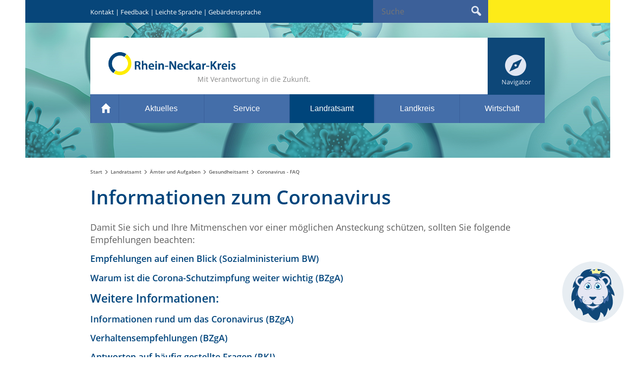

--- FILE ---
content_type: text/html;charset=UTF-8
request_url: https://www.rhein-neckar-kreis.de/start/landratsamt/coronavirus
body_size: 67147
content:
<!DOCTYPE HTML>
<html lang="de" dir="ltr">
<head>
<meta charset="UTF-8">
<meta name="viewport" content="width=device-width, initial-scale=1.0">
<meta name="generator" content="dvv-Mastertemplates 24.2.3-RELEASE">
<meta name="keywords" content="Coronavirus; Infektionsschutz; Covid-19; SARS-Cov-2; Impfen; Corona-Impfung; Corona-Schutzimpfung; Ausgangssperre; Maskenpflicht; Coronatest; Corona-Hotline; Lockdown">
<meta name="description" content="Auf dieser Seite finden Bürgerinnen und Bürger aus dem Rhein-Neckar-Kreis und aus der Stadt Heidelberg wichtige Informationen rund um das Coronavirus, Hygiene- und Verhaltensmaßnahmen und vieles mehr. ">
<meta name="og:title" content="Coronavirus - FAQ">
<meta name="og:description" content="Auf dieser Seite finden Bürgerinnen und Bürger aus dem Rhein-Neckar-Kreis und aus der Stadt Heidelberg wichtige Informationen rund um das Coronavirus, Hygiene- und Verhaltensmaßnahmen und vieles mehr. ">
<meta name="og:type" content="website">
<meta name="og:locale" content="de">
<meta name="og:url" content="https://www.rhein-neckar-kreis.de/start/landratsamt/coronavirus+-+faq.html">
<meta name="robots" content="index, follow">
<title>Coronavirus - FAQ - Rhein-Neckar-Kreis</title>
<link rel="shortcut icon" href="/site/Rhein-Neckar-Kreis-2016/resourceCached/10.4.2.1b/img/favicon.ico">
<link rel='apple-touch-icon' sizes='57x57' href='/site/Rhein-Neckar-Kreis-2016/resourceCached/10.4.2.1b/img/apple-icon-57x57.png'>
<link rel='apple-touch-icon' sizes='60x60' href='/site/Rhein-Neckar-Kreis-2016/resourceCached/10.4.2.1b/img/apple-icon-60x60.png'>
<link rel='apple-touch-icon' sizes='72x72' href='/site/Rhein-Neckar-Kreis-2016/resourceCached/10.4.2.1b/img/apple-icon-72x72.png'>
<link rel='apple-touch-icon' sizes='76x76' href='/site/Rhein-Neckar-Kreis-2016/resourceCached/10.4.2.1b/img/apple-icon-76x76.png'>
<link rel='apple-touch-icon' sizes='114x114' href='/site/Rhein-Neckar-Kreis-2016/resourceCached/10.4.2.1b/img/apple-icon-114x114.png'>
<link rel='apple-touch-icon' sizes='120x120' href='/site/Rhein-Neckar-Kreis-2016/resourceCached/10.4.2.1b/img/apple-icon-120x120.png'>
<link rel='apple-touch-icon' sizes='144x144' href='/site/Rhein-Neckar-Kreis-2016/resourceCached/10.4.2.1b/img/apple-icon-144x144.png'>
<link rel='apple-touch-icon' sizes='152x152' href='/site/Rhein-Neckar-Kreis-2016/resourceCached/10.4.2.1b/img/apple-icon-152x152.png'>
<link rel='apple-touch-icon' sizes='180x180' href='/site/Rhein-Neckar-Kreis-2016/resourceCached/10.4.2.1b/img/apple-icon-180x180.png'>
<link rel='icon' type='image/png' sizes='192x192' href='/site/Rhein-Neckar-Kreis-2016/resourceCached/10.4.2.1b/img/android-icon-192x192.png'>
<link rel='icon' type='image/png' sizes='32x32' href='/site/Rhein-Neckar-Kreis-2016/resourceCached/10.4.2.1b/img/favicon-32x32.png'>
<link rel='icon' type='image/png' sizes='96x96' href='/site/Rhein-Neckar-Kreis-2016/resourceCached/10.4.2.1b/img/favicon-96x96.png'>
<link rel='icon' type='image/png' sizes='16x16' href='/site/Rhein-Neckar-Kreis-2016/resourceCached/10.4.2.1b/img/favicon-16x16.png'>
<link rel='manifest' href='/site/Rhein-Neckar-Kreis-2016/resourceCached/10.4.2.1b/img/manifest.json'>
<link rel='shortcut icon' href='/site/Rhein-Neckar-Kreis-2016/resourceCached/10.4.2.1b/img/favicon.ico'>
<link href="/common/js/jQuery/jquery-ui-themes/1.13.2/base/jquery-ui.css" rel="stylesheet" type="text/css">
<link href="/common/forecastfont/dvv-forecastfont.css" rel="stylesheet" type="text/css">
<link href="/site/Rhein-Neckar-Kreis-2016/resourceCached/10.4.2.1b/css/forecastfont-custom.css" rel="stylesheet" type="text/css">
<link href="/common/fontawesome/css/font-awesome.css" rel="stylesheet" type="text/css">
<link href="/site/Rhein-Neckar-Kreis-2016/resourceCached/10.4.2.1b/chat/cd/vendors/bootstrap/css/bootstrap.min.css" rel="stylesheet" type="text/css">
<link href="/site/Rhein-Neckar-Kreis-2016/resourceCached/10.4.2.1b/chat/cd/css/chatbot.css" rel="stylesheet" type="text/css">
<link href="/site/Rhein-Neckar-Kreis-2016/resourceCached/10.4.2.1b/css/mobile.css" rel="stylesheet" type="text/css">
<link href="/common/js/jQuery/external/bxSlider/jquery.bxslider.css" rel="stylesheet" type="text/css">
<link href="/site/Rhein-Neckar-Kreis-2016/resourceCached/10.4.2.1b/css/colorbox.css" rel="stylesheet" type="text/css">
<link href="/site/Rhein-Neckar-Kreis-2016/resourceCached/10.4.2.1b/css/master.css" rel="stylesheet" type="text/css">
<link href="/site/Rhein-Neckar-Kreis-2016/resourceCached/10.4.2.1b/css/rnk-font-icons.css" rel="stylesheet" type="text/css">
<link href="/site/Rhein-Neckar-Kreis-2016/resourceCached/10.4.2.1b/player20/styles/blue/player_skin.css" rel="stylesheet" type="text/css">





















































































	<script src="https://www.rhein-neckar-kreis.de/ccm19os/os19ccm/public/index.php/app.js?apiKey=ca9a704a6b3f11669de9cfcc15bd488384ac95461e6eec1f&amp;domain=f8f8c11" referrerpolicy="origin"></script>
<script src="/common/js/jQuery/3.7.1/jquery.min.js"></script>
<script src="/common/js/jQuery/external/hoverIntent/jquery.hoverIntent.min.js"></script>
<script src="/common/js/jQuery/external/superfish/js/superfish.min.js"></script>
<script src="/common/js/jQuery/external/bxSlider/jquery.bxslider.min.js"></script>
<script src="/common/js/jQuery/external/equalheights/jquery.equalheights.js"></script>
<script src="/common/js/jQuery/external/tablesorter/jquery.tablesorter.combined.js"></script>
<script src="/common/js/jQuery/jquery-ui/1.14.1/jquery-ui.min.js"></script>
<script src="/site/Rhein-Neckar-Kreis-2016/resourceCached/10.4.2.1b/mergedScript_de.js"></script>
<script src="/site/Rhein-Neckar-Kreis-2016/resourceCached/10.4.2.1b/chat/cd/vendors/bootstrap/js/bootstrap.min.js"></script>
<script src="/site/Rhein-Neckar-Kreis-2016/resourceCached/10.4.2.1b/chatmx/js/chatbot.js"></script>
<script src="/site/Rhein-Neckar-Kreis-2016/resourceCached/10.4.2.1b/js/jquery.meanmenu.min.js"></script>
<script src="/site/Rhein-Neckar-Kreis-2016/resourceCached/10.4.2.1b/js/jquery.easing.1.3.js"></script>
<script src="/site/Rhein-Neckar-Kreis-2016/resourceCached/10.4.2.1b/js/jquery.colorbox-min.js"></script>
<script src="/site/Rhein-Neckar-Kreis-2016/resourceCached/10.4.2.1b/js/jquery.matchHeight.js"></script>
<script src="/site/Rhein-Neckar-Kreis-2016/resourceCached/10.4.2.1b/js/popper.min.js"></script>
<script src="/site/Rhein-Neckar-Kreis-2016/resourceCached/10.4.2.1b/stage/js/masonry.js"></script>
<script src="/site/Rhein-Neckar-Kreis-2016/resourceCached/10.4.2.1b/stage/js/script.js"></script>
<script defer src="/site/Rhein-Neckar-Kreis-2016/resourceCached/10.4.2.1b/search-autocomplete/autocomplete.js"></script>
<script src="/site/Rhein-Neckar-Kreis-2016/resourceCached/10.4.2.1b/js/moment.min.js"></script>
<script>
jQuery.noConflict();
jQuery(function(){jQuery('.basecontent-html-editor ul.sf-menu').superfish({ delay: 1800}); });
jQuery(function(){jQuery('#nav-top ul').superfish({ delay: 1800}); });
jQuery(document).ready(function(){jQuery('#header nav.ym-hlist').meanmenu({meanScreenWidth:'829'}); });
jQuery(function(){jQuery('.bxslider').bxSlider({ auto: true, pause: 7000, autoHover: true, easing: 'easeInCubic', speed: 2000 });});
jQuery(function(){jQuery('.youtube a').colorbox({iframe:true, width:'650', height:'550'});});
jQuery(function(){jQuery('.iframe a').colorbox({iframe:true, width:'80%', height:'80%'});});
jQuery(function(){jQuery('.iframe80P a').colorbox({iframe:true, width:'80%', height:'80%'});});
jQuery(function(){jQuery('.colBox a.externerLink').colorbox({iframe:true, width:'1000', height:'80%'});});
jQuery(function () {
    jQuery('.pbsearch-autocomplete').pbsearch_autocomplete({
        url: '/site/Rhein-Neckar-Kreis-2016/search-autocomplete/2433212/index.html',
        delay: 300,
        maxTerms: 5,
        minLength: 3,
        rows: 20,
        avoidParallelRequests: true
    });
});
</script>
<link href="/site/Rhein-Neckar-Kreis-2016/resourceCached/10.4.2.1b/css/custom.css" rel="stylesheet" type="text/css">
</head>
<body id="node2433212" class="knot_1763770 body_node level4 id-home1759703">
<div class="ym-wrapper">
	<header id="header">
	  <div class="ym-wrapper">
		<div class="ym-wbox">
			<!-- top-custom.vm start -->
<div class="ym-grid meta">
	<div class="top-left ym-gl">
							<div id="meta-kontakt"><a href="/start/service/kontakt.html">Kontakt</a> | <a href="/start/service/feedback.html">Feedback</a> | <a href="/start/service/leichtesprache.html">Leichte Sprache</a> | <a href="/start/service/gebaerdensprache.html">Gebärdensprache</a></div>
             <div id="quicksearch" class="quicksearchdiv">
        <form action="/site/Rhein-Neckar-Kreis-2016/search/1759703/index.html" class="quicksearch noprint"
          role="search" method="GET">


                <input type="hidden" name="quicksearch" value="true">
        <label for="qs_query"></label>
        <span class="nowrap">
            <input name="query" id="qs_query" class="quicksearchtext pbsearch-autocomplete"
                                   placeholder="Suche" type="search"
>
          	<button type="submit" class="quicksearchimg" aria-label="Suche starten">
              <span class="icon icon-Suche"></span>
            </button>
        </span>
    </form>
</div>
			</div>
	<div class="top-right ym-gr"><img src="/site/Rhein-Neckar-Kreis-2016/resourceCached/10.4.2.1b/img/yellow-pixel.png" alt="Pixel" class="top-right-pixel"></div>
</div>
<div class="ym-grid logo-navigator">
	<div class="logo">
		<a href="/start.html" title="www.rhein-neckar-kreis.de (zur Startseite)">
			<img src="/site/Rhein-Neckar-Kreis-2016/resourceCached/10.4.2.1b/img/logo-rnk.png" alt="Logo Rhein-Neckar-Kreis">
		</a>
	</div>
			<div class="claim">Mit Verantwortung in die Zukunft.</div>
			<div class="NavigatorTop" tabindex="0">
			<span class="icon icon-Navigator"></span>
			<h3>Navigator</h3>
		</div>
</div>
<nav class="ym-hlist" id="nav-top" aria-label="Hauptnavigation">
	<a href="/start.html" title="www.rhein-neckar-kreis.de (zur Startseite)" aria-label="www.rhein-neckar-kreis.de (Link zur Startseite)"><span class="icon icon-Start"></span></a>
			<ul class="ym-vlist nav_1759703 ebene1">
 <li class="nav_1823854 ebene1 hasChild child_1"><a href="/start/aktuelles.html">Aktuelles</a>
  <ul class="nav_1823854 ebene2">
   <li class="nav_1763746 ebene2 child_1"><a href="/start/aktuelles/pressemeldungen.html">Pressemeldungen</a></li>
   <li class="nav_3200989 ebene2 child_2"><a href="/start/aktuelles/bekanntmachungen_.html">Bekanntmachungen</a></li>
   <li class="nav_3262569 ebene2 child_3"><a href="/start/aktuelles/oeffentliche+zustellungen.html">Öffentliche Zustellungen</a></li>
   <li class="nav_1847186 ebene2 child_4"><a href="/start/aktuelles/ausschreibungen.html">Ausschreibungen</a></li>
   <li class="nav_1859910 ebene2 hasChild child_5"><a href="/start/aktuelles/veranstaltungskalender.html">Veranstaltungen</a></li>
   <li class="nav_2991200 ebene2 hasChild child_6"><a href="/start/aktuelles/social+media.html">Social Media</a></li>
   <li class="nav_3874479 ebene2 hasChild child_7"><a href="/3874479.html">Landtagswahl 2026</a></li>
  </ul></li>
 <li class="nav_1763754 ebene1 hasChild child_2"><a href="/start/service.html">Service</a>
  <ul class="nav_1763754 ebene2">
   <li class="nav_3570513 ebene2 child_8"><a href="/start/service/service-rnk.html">Service-RNK</a></li>
   <li class="nav_1859142 ebene2 hasChild child_2"><a href="/start/service/kfz-wesen.html">Kfz-Wesen</a></li>
   <li class="nav_2072999 ebene2 child_3"><a href="/start/service/behoerdennummer+115.html">Behördennummer 115</a></li>
   <li class="nav_1860236 ebene2 child_4"><a href="/start/service/terminvereinbarung.html">Terminvereinbarung</a></li>
   <li class="nav_1863232 ebene2 hasChild child_5"><a href="/start/service/RNK-Newsletter.html" lang="en">Newsletter</a></li>
   <li class="nav_1859162 ebene2 child_6"><a href="/start/service/infomaterial.html">Infomaterial</a></li>
  </ul></li>
 <li class="nav_1763770 ebene1 hasChild currentParent child_3"><a href="/start/landratsamt.html">Landratsamt</a>
  <ul class="nav_1763770 ebene2">
   <li class="nav_1859173 ebene2 hasChild currentParent child_7"><a href="/start/landratsamt/aemter+und+aufgaben.html">Ämter und Aufgaben</a></li>
   <li class="nav_1860181 ebene2 hasChild child_2"><a href="/start/landratsamt/standorte.html">Standorte</a></li>
   <li class="nav_1859181 ebene2 hasChild child_3"><a href="/start/landratsamt/kreistag+und+landrat.html">Kreistag und Landrat</a></li>
   <li class="nav_1859189 ebene2 child_4"><a href="/start/landratsamt/karriere+und+ausbildung.html">Karriere und Ausbildung</a></li>
   <li class="nav_1860640 ebene2 child_5"><a href="/start/landratsamt/finanzen.html">Finanzen</a></li>
   <li class="nav_2680693 ebene2 child_6"><a href="/start/landratsamt/leitsaetze.html">Leitsätze</a></li>
  </ul></li>
 <li class="nav_1763762 ebene1 hasChild child_4"><a href="/start/landkreis.html">Landkreis</a>
  <ul class="nav_1763762 ebene2">
   <li class="nav_1859199 ebene2 child_7"><a href="/start/landkreis/staedte+und+gemeinden.html">Städte und Gemeinden</a></li>
   <li class="nav_1859216 ebene2 hasChild child_2"><a href="/start/landkreis/freizeit+und+tourismus.html">Freizeit und Tourismus</a></li>
   <li class="nav_1846759 ebene2 hasChild child_3"><a href="/start/landkreis/kultur+und+geschichte.html">Kultur und Geschichte</a></li>
   <li class="nav_1859208 ebene2 hasChild child_4"><a href="/start/landkreis/bildung.html">Bildung</a></li>
   <li class="nav_1859256 ebene2 hasChild child_5"><a href="/start/landkreis/nachhaltigkeit.html">Nachhaltigkeit</a></li>
   <li class="nav_1859264 ebene2 hasChild child_6"><a href="/start/landkreis/mobilitaet.html">Mobilität</a></li>
   <li class="nav_2497053 ebene2 child_7"><a href="/start/landkreis/buergerbeteiligung.html">Bürgerbeteiligung</a></li>
  </ul></li>
 <li class="nav_1763778 ebene1 hasChild child_5"><a href="/start/wirtschaft.html">Wirtschaft</a>
  <ul class="nav_1763778 ebene2">
   <li class="nav_1859283 ebene2 hasChild child_8"><a href="/start/wirtschaft/wirtschaftsfoerderung.html">Wirtschaftsförderung</a></li>
   <li class="nav_1859291 ebene2 child_2"><a href="/start/wirtschaft/investorenservice.html">Investorenservice</a></li>
   <li class="nav_1901574 ebene2 child_3"><a href="/1901574.html">Ausschreibungen</a></li>
   <li class="nav_2134887 ebene2 child_4"><a href="/start/wirtschaft/wifoe-news.html" lang="en">News</a></li>
  </ul></li>
</ul>
	</nav>

	<div class="c100m" id="stage">
		<a id="anker2443640"></a><div class="composedcontent-standardseite-rhein-neckar-kreis composedcontent-standardseite-rhein-neckar-kreis--standardseite-rhein-neckar-kreis block_2443640" id="cc_2443640"><figure class="basecontent-image basecontent-image--bild image" id="anker2443642"><div class='image-inner' id='img_2443642'><img alt="" src="/site/Rhein-Neckar-Kreis-2016/get/params_E1784812228/2443642/Banner_Corona_AdobeStock_329115283.jpg"></div></figure>
</div>
	</div>
<!-- top-custom.vm end -->
		</div>
	  </div>
	</header>

	<main id="main" class="ym-clearfix">
	  <div class="ym-column">


					<div class="ym-col2 ym-col2wide">
						<div class="ym-cbox">
											<div class="wayhome noprint"><span class="wayhome">
<span class="nav_1759703"><a href="/start.html">Start</a></span>
 <span class="icon icon-Pfeil_rechts"></span> <span class="nav_1763770"><a href="/start/landratsamt.html">Landratsamt</a></span>
 <span class="icon icon-Pfeil_rechts"></span> <span class="nav_1859173"><a href="/start/landratsamt/aemter+und+aufgaben.html">&Auml;mter und Aufgaben</a></span>
 <span class="icon icon-Pfeil_rechts"></span> <span class="nav_1860751"><a href="/start/landratsamt/gesundheitsamt.html">Gesundheitsamt</a></span>
 <span class="icon icon-Pfeil_rechts"></span> <span class="nav_2433212 current"><span aria-current="page" class="active">Coronavirus - FAQ</span></span>
</span>
</div>
										<!-- content-custom.vm start -->
<a id="pageTop"></a>
<section id="content">
<a id="anker2444943"></a><article class="composedcontent-standardseite-rhein-neckar-kreis composedcontent-standardseite-rhein-neckar-kreis--standardseite-rhein-neckar-kreis block_2444943" id="cc_2444943">
  <h1 class="basecontent-headline basecontent-headline--uberschrift-1" id="anker2444944">Informationen zum Coronavirus</h1>

  <p class="basecontent-line-break-text basecontent-line-break-text--text-mit-zeilenumbruch" id="anker3248471">Damit Sie sich und Ihre Mitmenschen vor einer möglichen Ansteckung schützen, sollten Sie folgende Empfehlungen beachten:</p>


  <p class="basecontent-line-break-text basecontent-line-break-text--text-mit-zeilenumbruch mehr-link" id="anker3248470"><a class="httpsLink externerLink neuFensterLink" href="https://sozialministerium.baden-wuerttemberg.de/de/startseite/gesundheit-pflege/gesundheitsschutz/infektionsschutz-hygiene/informationen-zu-coronavirus/empfehlungen-auf-einen-blick" rel="external noopener" target="_blank" title="Empfehlungen auf einen Blick">Empfehlungen auf einen Blick (Sozialministerium BW)</a></p>


  <p class="basecontent-line-break-text basecontent-line-break-text--text-mit-zeilenumbruch mehr-link" id="anker3248469"><a class="httpsLink externerLink neuFensterLink" href="https://www.infektionsschutz.de/coronavirus/schutzimpfung/impfung-gegen-covid-19/" rel="external noopener" target="_blank" title="Infoseite der BZgA">Warum ist die Corona-Schutzimpfung weiter wichtig (BZgA)</a></p>



  <h2 class="basecontent-sub-heading basecontent-sub-heading--uberschrift-2" id="anker3248472">Weitere Informationen:</h2>

  <p class="basecontent-line-break-text basecontent-line-break-text--text-mit-zeilenumbruch mehr-link" id="anker3119267"><a class="httpsLink externerLink neuFensterLink" href="https://www.infektionsschutz.de/coronavirus/" rel="external noopener" target="_blank" title="Aktuelle und fachlich gesicherte Informationen der Bundeszentrale für gesundheitliche Aufklärung">Informationen rund um das Coronavirus (BZgA)</a></p>


  <p class="basecontent-line-break-text basecontent-line-break-text--text-mit-zeilenumbruch mehr-link" id="anker3119268"><a class="httpsLink externerLink neuFensterLink" href="https://www.infektionsschutz.de/coronavirus/wie-verhalte-ich-mich/" rel="external noopener" target="_blank" title="Verhaltensempfehlungen">Verhaltensempfehlungen (BZgA)</a></p>


  <p class="basecontent-line-break-text basecontent-line-break-text--text-mit-zeilenumbruch mehr-link" id="anker3119269"><a class="httpsLink externerLink neuFensterLink" href="https://www.rki.de/DE/Content/InfAZ/N/Neuartiges_Coronavirus/nCoV.html?cms_box=1&amp;cms_current=SARS-CoV-2%20(COVID-19)&amp;cms_lv2=13490882" rel="external noopener" target="_blank" title="FAQs des RKI">Antworten auf häufig gestellte Fragen (RKI)</a></p>
</article>
    <!-- url_module = /chatmx/tpl/content.vm -->
<!-- CHAT CONTAINER -->
<div class="chatbot-container" id="chatbot">

  <!-- CHAT BUTTON -->
  <button style="display:none" id="chatbotchatmx"

    data-api="/start/landratsamt/coronavirus+-+faq.html"
    data-system="prodae"
    class="chatui chatbot-button"
    data-toggle="modal"
    data-target="#chatModal"
    aria-label="zum Chat RNKarlo"
    title="zum Chat RNKarlo"
    tabindex="0"
    data-chat="rnkchatbot"
    data-chatsize="m"
    data-chatposition="br"
    data-chatwinposition="c"
    data-chatrt="1000"
    data-noshowmodal="yes"
    data-dismiss="modal">
    <span class="chatbot-button__anim-container" onclick="this.classList.toggle('morphed')">
      <img class="chatbot-button__icon--closed" src="/site/Rhein-Neckar-Kreis-2016/resourceCached/10.4.2.1b/chat/cd/img/icon/closed.svg" alt="Sprechblasen-Icon zum &Ouml;ffnen des Chatbots" title="&Ouml;ffne den Chatbot RNKarlo" aria-label="&Ouml;ffne den Chatbot RNKarlo"/>
      <img class="chatbot-button__icon--opened" src="/site/Rhein-Neckar-Kreis-2016/resourceCached/10.4.2.1b/chat/cd/img/icon/opened.svg" alt="Icon zum Schlie&szlig;en des Chatbots" title="Schlie&szlig;e den Chatbot RNKarlo"  aria-label="Schlie&szlig;e den Chatbot RNKarlo"/>
    </span>

  </button>
<a href="#" style="width:130px; height:190px" class="karlo__container" data-api="/start/landratsamt/coronavirus+-+faq.html" data-system="$chatuidev.getSystem()" class="chatui $chatuidev.getCSs() chatbot-button" data-toggle="modal" data-target="#chatModal" aria-label="zum Chat $chatuidev.getChat()" data-chat="$chatuidev.getChat()" data-chatsize="$chatuidev.size" data-chatposition="$chatuidev.position" data-chatwinposition="" data-chatrt="" data-chatavatar="/site/Rhein-Neckar-Kreis-2016/resourceCached/10.4.2.1b/$chatuidev.avatar" data-dismiss="modal">
<svg version="1.1" xmlns="http://www.w3.org/2000/svg" xmlns:xlink="http://www.w3.org/1999/xlink" x="0px" y="0px"
	 viewBox="0 0 595.3 841.9" style="enable-background:new 0 0 595.3 841.9;" xml:space="preserve" class="karlo">

<g id="base">
	<g id="Avatarkreis">
		<g class="st0">
			<circle class="st1" cx="298.8" cy="406.5" r="283.5"/>
		</g>
	</g>
	<g id="Mähne_3">
		<path class="st1" d="M376.9,229c0,0,2.5-10.6,36.3-8.3C335,161.2,261.3,221,261.3,221s5-4.8,25.5-26.7
			c-101.1-0.1-108.2,72.9-108.2,72.9s-63.9,18.6-66.5,102.5c13.3-11.7,21.4-13,21.4-13s-49.3,60.2-29.1,139.1
			c6.9-13.1,35.7-22.4,35.7-22.4s-40.5,14.2,13.4,103.9c4-44.2,32.5-13.3,32.5-13.3s23.8,30.6,20.6,56.4
			c20.6-5.5,48.4-19.3,48.4-19.3s31.7,54.8,81.5,66.1c27.4-20,31.7-76.3,31.7-76.3s31.6,12.5,31.6,45.8c29-17.4,38-84.5,38-84.5
			s4.1,1.8,13.7,26c58.9-59.7,15.2-155.3,15.2-155.3s12.7,5.5,31.9,20.3c-0.5-49.3-52.7-116.1-52.7-116.1s5.7,3,20.9,17.7
			C479.6,222.1,376.9,229,376.9,229L376.9,229z"/>
		<path class="st2" d="M169.7,374.6c0,0-30.4,34-27.6,68.4c13.2-12.7,29.1-2.5,29.1-2.5s-8.6,43.5,21.1,64.7
			c21.3-16.9,32.2,0.3,32.2,0.3s3.6,42.1,34.1,55.3c8-13.2,16-13,16-13s6.1,23.4,19.6,33.7c5-9.9,25.6-33,25.6-33s25.8-12,22,8.8
			c22.4-15.7,36.2-60.2,36.2-60.2s21.9,4.1,29.7,15.8c15-34.6,8.9-34,27-18.7c26-32.8-7.4-92.9-7.4-92.9s25.8,6.6,31.9,11.8
			c-2.2-41.9-84.1-89.8-84.1-89.8L169.7,374.6L169.7,374.6z"/>
	</g>
	<g id="Mund">
		<path class="st3" d="M358.1,501.2c16.1,25.9-22.4,57.5-60.6,57.5s-76.7-31.5-60.6-57.5l25.2-24H333L358.1,501.2L358.1,501.2z"/>
		<path class="st4" d="M333,504.7c6.5,6,2.5,15-1.8,21c-7.4,4.9-18.1,9.5-33.6,9.7c-15.6-0.3-26.3-4.8-33.6-9.7
			c-4.3-5.9-8.3-14.9-1.8-21v-27.5H333L333,504.7L333,504.7z"/>
		<path class="st5" d="M342.1,516.3c-5.7,5.9-18.2,18.7-44.6,19.1c-26.4-0.5-38.9-13.3-44.6-19.1"/>
		<path class="st3" d="M286.6,556.4c0,0,7.5,12,3.6,18.3c7-4.6,10.5-17.6,10.5-17.6s5.1,12.8,3.4,19.2c7.5-6.4,8.5-21.1,8.5-21.1"/>
	</g>
	<g id="Gesicht">
		<path class="st6" d="M445.9,275.2c-25.4-31.7-56.6-14.7-75.5,2.1c-12.7-7.7-47.5-26.1-72.8-13.7c-27.5-13.4-60.1,6-72.8,13.7
			c-18.9-16.8-50.2-33.6-75.5-2.1c-22.8,28.4-17.5,51.5,21.8,79.4l0,0c-29.9,58.2-14.7,101.1,26.3,120.2l0,0
			c0,16.2,6.4,33.5,26.9,42.9c34.5,15.7,69,4.4,73.3-16.7c4.3,21.1,38.8,32.4,73.3,16.7c20.5-9.4,27-26.7,26.9-42.9l0,0
			c41-19,56.2-62,26.3-120.2l0,0C463.3,326.7,468.6,303.6,445.9,275.2L445.9,275.2z"/>
		<path class="st5" d="M169.9,353.7c-38.2-27.5-43.2-50.4-20.6-78.6c25.3-31.5,56.6-14.7,75.5,2.1c12.7-7.7,45.3-27.1,72.8-13.7
			c25.3-12.4,60.1,6,72.8,13.7c18.9-16.8,50.1-33.8,75.5-2.1c22.8,28.4,17.5,51.5-21.8,79.4"/>
		<path class="st1" d="M206.5,292.3c-11.7-20.5-31.5-18.4-43-2.3c-18.3,25.6,10.3,42.6,15.4,45.3C182.9,325.1,192.2,305,206.5,292.3
			L206.5,292.3z"/>
		<path class="st1" d="M431.6,290c-11.5-16.1-31.3-18.2-43,2.3c14.2,12.7,23.5,32.8,27.6,43C421.3,332.6,449.9,315.7,431.6,290z"/>
		<path class="st1" d="M196.5,476.5c-19.8-9.2-33.4-23.8-39.5-42.1c-7.8-23.7-2.9-53.1,14.4-84.8c0,0,2.1,4.6,0.2,8.4
			c-14,28.3-17.7,54.1-10.7,75.2c5.7,17.3,18.7,31.1,37.4,39.8L196.5,476.5L196.5,476.5z"/>
		<path class="st1" d="M338.1,526.9c-9.5,0-18.4-1.9-25.8-5.7c-6.9-3.5-12-8.4-14.8-14.2c-2.8,5.7-7.9,10.7-14.8,14.2
			c-16.1,8.2-38.9,7.5-59.3-1.8c-12.5-5.7-21-14.7-25.2-26.7c-5.2-15-2.6-32.5,2.6-44.5c0.4-1,1.4,7.5,0.2,12.3
			c-2.5,9.6-2.5,20.9,1,30.9c3.8,10.9,11.6,19.1,23.1,24.4c19.4,8.8,40.8,9.6,55.9,1.9c8-4.1,13.2-10.2,14.6-17.2l2-9.7l2,9.7
			c1.4,7,6.6,13.1,14.6,17.2c15.1,7.7,36.5,7,55.9-1.9c11.5-5.2,19.3-13.5,23.1-24.4c3.5-10,3.7-21.3,1-30.9
			c-2.9-10.2,0.1-12.6,0.6-11.3c4.9,11.9,7.3,28.9,2.2,43.5c-4.2,12-12.7,21-25.2,26.7C360.6,524.4,349,526.9,338.1,526.9
			L338.1,526.9z"/>
		<path class="st1" d="M174.6,341.1c0.5-1.6,12.9-39.6,37.1-55.4c0,0-1.4,5.9-3.1,7.3c-12.9,11.1-21.9,28.8-26.6,39.7
			C179.7,338.4,174.6,341.1,174.6,341.1L174.6,341.1z"/>
		<path class="st1" d="M398.6,476.5c19.8-9.2,33.4-23.8,39.5-42.1c7.8-23.7,2.9-53.1-14.4-84.8c0,0-2.1,4.6-0.2,8.4
			c14,28.3,17.7,54.1,10.7,75.2c-5.7,17.3-18.7,31.1-37.4,39.8L398.6,476.5L398.6,476.5z"/>
		<path class="st1" d="M420.5,341.1c-0.5-1.6-12.9-39.6-37.1-55.4c0,0,1.4,5.9,3.1,7.3c12.9,11.1,21.9,28.8,26.5,39.7
			C415.4,338.4,420.5,341.1,420.5,341.1L420.5,341.1z"/>
		<path class="st1" d="M393.1,450.6c-2.9,0-5,0.9-8.2,4.1c0.4-6.9,4.3-8.2,8.4-8.1c4.7,0.1,10.6,3.4,12,10.4
			C405.2,457,399.5,450.7,393.1,450.6L393.1,450.6z"/>
		<path class="st1" d="M202,450.6c2.9,0,5,0.9,8.2,4.1c-0.4-6.9-4.3-8.2-8.4-8.1c-4.7,0.1-10.6,3.4-12,10.4
			C189.9,457,195.6,450.7,202,450.6L202,450.6z"/>
	</g>
	<g id="Nase">
		<path class="st4" d="M319.4,462.7c2.2-2.2,4.9-3.3,6.8-2.9c0.8-0.8,1.3-1.5,1.5-1.9c7.8-15.2-8.3-6.8-30.2-6.8s-37.8-8.4-30,6.8
			c0.2,0.4,0.7,1,1.5,1.9c1.9-0.4,4.6,0.7,6.8,2.9c1.9,1.9,3,4.2,3,6.1c6.1,4.8,13.5,9.4,18.9,9.4s12.7-4.5,18.8-9.4
			C316.4,466.9,317.4,464.6,319.4,462.7L319.4,462.7z"/>
	</g>
	<g id="Augenweiß">
		<path class="st7" d="M216.6,366.1c0,0,7.6-40.6,33.4-41.7c33.1-1.4,31.2,45.3,31.2,45.3c-13.7,12.8-33.3,14.9-46.4,11.2
			C225.4,378.2,218.6,372.8,216.6,366.1L216.6,366.1z"/>
		<path class="st7" d="M360.3,380.9c-13.1,3.7-32.7,1.6-46.4-11.2c0,0-1.9-46.7,31.2-45.3c25.7,1,33.4,41.7,33.4,41.7
			C376.5,372.8,369.7,378.2,360.3,380.9L360.3,380.9z"/>
	</g>
	<g id="Augen">
		<path class="st1" d="M215.7,366c1.9,7.4,8.7,13.1,18.8,16c3.8,1.1,8.2,1.7,12.8,1.7c11.7,0,25-3.7,35.1-13.6
			c2.6-16-1.5-31.2-10.9-40.8c-6.4-6.5-14.4-9.9-22.3-8.4C224.1,325.4,217.1,353.5,215.7,366L215.7,366z M216.6,366.1
			c0,0,7.6-40.6,33.4-41.7c33.1-1.4,31.2,45.3,31.2,45.3c-13.7,12.8-33.3,12.9-46.4,9.2C225.4,376.2,218.6,372.8,216.6,366.1
			L216.6,366.1z"/>
		<path class="st1" d="M273.6,320.5c-5.1,0.7-13.6-2.5-25.3,0.4c-1.1,0.3,5.1,1.9,5.1,1.9S270.8,324.6,273.6,320.5z"/>
		<path class="st1" d="M346,320.8c-8-1.5-16,1.9-22.3,8.4c-9.4,9.6-13.4,24.8-10.9,40.8c10.1,9.9,23.3,13.6,35.1,13.6
			c4.6,0,8.9-0.6,12.8-1.7c10.1-2.8,16.9-8.6,18.8-16C378,353.5,371,325.4,346,320.8L346,320.8z M360.3,377.9
			c-13.1,3.7-32.7,4.6-46.4-8.2c0,0-1.9-46.7,31.2-45.3c25.7,1,33.4,41.7,33.4,41.7C376.5,372.8,369.7,375.2,360.3,377.9
			L360.3,377.9z"/>
		<path class="st1" d="M321.5,320.5c5.1,0.7,13.6-2.5,25.3,0.4c1.1,0.3-5.1,1.9-5.1,1.9S324.3,324.6,321.5,320.5z"/>
		<path class="st1" d="M282.5,364.8l0.3,1.6c0.1,3.2,4.8,2.9,7.1,4.1c-3.6,0.1-7.3,1.5-14.2,4.9c2.5-2.5,6.1-5.7,6.1-5.7
			L282.5,364.8L282.5,364.8z"/>
		<path class="st1" d="M312.6,364.8l-0.3,1.6c-0.1,3.2-4.8,2.9-7.1,4.1c3.6,0.1,7.3,1.5,14.2,4.9c-2.5-2.5-6.1-5.7-6.1-5.7
			L312.6,364.8L312.6,364.8z"/>
	</g>
	<g id="Augenpupillen">

			<ellipse transform="matrix(0.1602 -0.9871 0.9871 0.1602 -139.033 547.4863)" class="st8" cx="252.2" cy="355.5" rx="18.9" ry="18.9"/>
		<circle class="st1" cx="252.2" cy="355.5" r="14.2"/>
		<circle class="st7" cx="244.4" cy="347.6" r="6.3"/>
		<circle class="st8" cx="342.9" cy="355.5" r="18.9"/>
		<circle class="st1" cx="342.9" cy="355.5" r="14.2"/>
		<circle class="st7" cx="335" cy="347.6" r="6.3"/>
	</g>
	<g id="Augenbrauen">
		<path class="st1" d="M252.1,303.3c8.4-6.3,21.8-9.2,28.8-6.2c0,0-3.6,3-6.4,2.8c-3.1-0.2-7.1,0.3-10.8,1.8
			C255.9,305,252.1,303.3,252.1,303.3z"/>
		<path class="st1" d="M343,303.3c-8.4-6.3-21.8-9.2-28.8-6.2c0,0,3.6,3,6.4,2.8c3.1-0.2,7.1,0.3,10.8,1.8
			C339.2,305,343,303.3,343,303.3z"/>
	</g>
	<g id="Krone">
		<g>
			<path class="st7" d="M292.8,240.3c-0.9-9.1-3.6-26-12.6-40.1c19.5,3,32.3,10.4,32.3,10.4s9.1-19.5,22.3-28.3
				c1.3,11.4,12.3,30,12.3,30s18.1-6.2,40.9-5c-18.3,11.9-30.5,35.1-30.5,35.1S330,229.7,292.8,240.3z"/>
			<g class="st9">
				<path class="st10" d="M292.8,240.3c-0.9-9.1-3.6-26-12.6-40.1c19.5,3,32.3,10.4,32.3,10.4s9.1-19.5,22.3-28.3
					c1.3,11.4,12.3,30,12.3,30s18.1-6.2,40.9-5c-18.3,11.9-30.5,35.1-30.5,35.1S330,229.7,292.8,240.3z"/>
			</g>
		</g>
	</g>
	<g id="Mähne_drüber">
		<path class="st1" d="M305.5,245.8c61.2,13.9,44.3,39,65.5,53.8c-9.3-2.1-20.3-2.2-32.1-12.2c0,0,6.4,9.2,3.3,20.1
			c-14.5-34.5-47.3-45.8-67.7-45.2c-22.1,0.6-53.9,9.4-67.7,45.2c-3.1-11,3.3-20.1,3.3-20.1c-11.8,10-22.8,10.1-32.1,12.2
			C213.9,265.1,240.8,242.1,305.5,245.8L305.5,245.8z"/>
		<path class="st2" d="M345.3,265c0,0,0-7.8,33.8,2.9c-6.6-9.2-20.6-16.4-20.6-16.4s4.7-1.6,19.4,2.6
			c-33.4-38.6-109.1-9.2-109.1-9.2C306.4,243.3,336.3,255.3,345.3,265L345.3,265z"/>
	</g>
	<g id="Vibrissen">
		<circle class="st1" cx="383.4" cy="473" r="2.1"/>
		<circle class="st1" cx="366" cy="477.2" r="2.1"/>
		<circle class="st1" cx="381.2" cy="485.4" r="2.1"/>
		<circle class="st1" cx="373.1" cy="493.2" r="2.1"/>
		<circle class="st1" cx="216.6" cy="475.2" r="2.1"/>
		<circle class="st1" cx="221.4" cy="497.6" r="2.1"/>
		<circle class="st1" cx="231.1" cy="486.1" r="2.1"/>
		<circle class="st1" cx="211.1" cy="487.5" r="2.1"/>
	</g>
</g>
<g id="eyes">
	<g id="Layer_3">
		<path class="st6" d="M233.3,314.6c-10.3,9.7-20.4,45.7-19,47.3s7.4,12.2,9.4,13.8s10.4,5.5,16.2,5.9c5.8,0.4,25.5-1.1,28.9-4
			c3.4-2.9,17.1-11.5,17.7-12.8s3.9-47.8-5.6-50.2S233.3,314.6,233.3,314.6z"/>
		<path class="st6" d="M361.3,314.2c10.3,9.7,20.4,45.7,19,47.3c-1.4,1.6-7.4,12.2-9.4,13.8s-10.4,5.5-16.2,5.9s-25.5-1.1-28.9-4
			c-3.4-2.9-17.1-11.5-17.7-12.8c-0.6-1.3-3.9-47.8,5.6-50.2C323.3,311.8,361.3,314.2,361.3,314.2z"/>
	</g>
	<g id="Augen_00000178900102710387981040000015664084734724395169_">
		<path class="st1" d="M289.9,370.5c-2.3-1.2-7-0.9-7.1-4.1l-0.1-0.6c0-0.3-0.1-0.6-0.2-0.8l-0.1-0.3v0l0,0.1
			c-1.8-3.5-13.1,12.5-38,15.5c-0.6,0.1-1.2,0.1-1.7,0.2c-2.8-0.4-5.5-0.9-7.9-1.6c-2.5-0.7-4.9-1.5-7-2.4
			c-9.7-6.9-11.1-19.4-12.1-10.5h0c0.7,2.9,2.2,5.6,4.4,7.9c3.6,5.1,10.9,10.6,25.2,10c20.1-0.8,29-5.9,32.9-9.8
			C283.5,371.7,286.7,370.6,289.9,370.5z"/>
		<path class="st1" d="M362.8,377.2c-0.8,0.2-1.7,0.5-2.5,0.7v0c-0.3,0.1-0.5,0.1-0.8,0.2c-2.6,0.5-5.5,0.7-8.8,0.4
			c-24.2-2.5-36.2-17.9-38-13.6l0-0.2l0,0l-0.3,1.6c-0.1,3.2-4.8,2.9-7.1,4.1c3.6,0.1,7.3,1.5,14.2,4.9c0,0,0,0-0.1-0.1
			c8.9,6,19.2,8.4,28.6,8.4c4.6,0,8.9-0.6,12.8-1.7c10.1-2.8,16.9-8.6,18.8-16C378.2,355.9,376.7,372,362.8,377.2z"/>
	</g>
</g>
</svg>


  <svg version="1.1" id="Layer_1" xmlns="http://www.w3.org/2000/svg" xmlns:xlink="http://www.w3.org/1999/xlink" x="0px" y="0px"
                viewBox="0 0 595.3 841.9" style="enable-background:new 0 0 595.3 841.9;" xml:space="preserve" class="karlo--hover">
<g>
                <defs>
                                <circle id="SVGID_1_" cx="299" cy="406.5" r="283.5"/>
                </defs>
                <clipPath id="SVGID_00000011028027550776208700000008441615555917858478_">
                                <use xlink:href="#SVGID_1_"  style="overflow:visible;"/>
                </clipPath>
                <g id="Avatarkreis" style="clip-path:url(#SVGID_00000011028027550776208700000008441615555917858478_);">
                                <g class="hst1">
                                                <circle class="hst2" cx="298.8" cy="406.5" r="283.5"/>
                                </g>
                </g>
                <g id="Körper" style="clip-path:url(#SVGID_00000011028027550776208700000008441615555917858478_);">
                                <ellipse class="hst3" cx="300.8" cy="692.8" rx="114.6" ry="145.1"/>
                                <path class="hst3" d="M244.7,695.2c26.5,181.6-16.8,134.4-47,136.3c-30.2,1.9-59.9-160.4-64.3-229.9c-4.4-69.5,15.8-72.1,46.1-72.2
                                                C279.5,529.3,234.1,623.1,244.7,695.2z"/>
                                <path class="hst3" d="M359.9,695.2c-26.5,181.6,16.8,134.4,47,136.3s59.9-160.4,64.3-229.9c4.4-69.5-15.8-72.1-46.1-72.2
                                                C325.1,529.3,370.5,623.1,359.9,695.2L359.9,695.2z"/>
                                <path class="hst2" d="M229.2,837.9c-4.9,0-10-1.1-15-2.1c-5.5-1.2-11.2-2.3-16.3-2c-0.2,0-0.4,0-0.7,0c-14.6,0-29.2-30.2-43.4-89.9
                                                c-12.6-52.7-20.5-110.6-22.5-142.1c-2.1-34,1.3-53.8,11.1-64.2c8.8-9.4,21.5-10.2,37.2-10.2h0.4c24.8,0,42.2,5.7,53.2,17.4
                                                c18.2,19.4,16,52.3,13.7,87.2c-1.4,21.1-2.9,42.9,0.1,63c15.3,105,6.4,128.8-3.2,137.8C239.4,836.7,234.5,837.9,229.2,837.9
                                                L229.2,837.9z M199.5,829.3c5.1,0,10.4,1.1,15.5,2.2c9.9,2.1,19.2,4,25.6-2c12.9-12.1,13.4-54.6,1.9-133.9
                                                c-3-20.5-1.5-42.6-0.1-63.9c2.2-33.9,4.4-65.9-12.5-83.9c-10.1-10.8-26.5-16-50-16h-0.4c-14.6,0-26.4,0.7-34,8.8
                                                c-8.8,9.4-12,28.8-9.9,61c2,31.3,9.8,88.9,22.4,141.3c13.2,55.1,27.4,86.5,39.2,86.5c0.1,0,0.3,0,0.4,0
                                                C198.2,829.4,198.9,829.3,199.5,829.3L199.5,829.3z"/>
                                <path class="hst2" d="M375.4,837.9c-5.3,0-10.3-1.3-14.5-5.2c-9.5-9-18.5-32.7-3.2-137.8c2.9-20.1,1.5-41.9,0.1-63
                                                c-2.3-34.8-4.5-67.8,13.7-87.2c11-11.7,28.4-17.4,53.2-17.4h0.4c15.7,0,28.4,0.8,37.2,10.2c9.8,10.5,13.2,30.3,11.1,64.2
                                                c-2,31.5-9.9,89.3-22.5,142.1c-14.3,59.7-28.9,89.9-43.4,89.9c-0.2,0-0.4,0-0.7,0c-5.1-0.3-10.8,0.9-16.3,2
                                                C385.4,836.9,380.3,837.9,375.4,837.9L375.4,837.9z M359.9,695.2l2.2,0.3c-11.6,79.3-11,121.8,1.9,133.9c6.4,6,15.8,4.1,25.6,2
                                                c5.8-1.2,11.8-2.5,17.5-2.1c0.1,0,0.3,0,0.4,0c11.7,0,26-31.4,39.2-86.5c12.6-52.5,20.4-110,22.4-141.3c2-32.2-1.1-51.6-9.9-61
                                                c-7.6-8.1-19.4-8.8-34-8.8h-0.4c-23.5,0-39.8,5.2-50,16c-16.9,18-14.8,50-12.5,83.9c1.4,21.3,2.9,43.4-0.1,63.9L359.9,695.2
                                                L359.9,695.2z"/>
                </g>
                <g id="Mähne_3" style="clip-path:url(#SVGID_00000011028027550776208700000008441615555917858478_);">
                                <path class="hst2" d="M384.3,190.2c0,0,2.7-11.6,39.7-9.1c-85.6-65.1-166.3,0.4-166.3,0.4s5.5-5.3,27.9-29.3
                                                c-110.7-0.1-118.5,79.8-118.5,79.8s-70,20.4-72.9,112.2c14.5-12.8,23.4-14.2,23.4-14.2s-54,65.9-31.9,152.4
                                                c7.6-14.4,39.1-24.6,39.1-24.6s-44.4,15.5,14.7,113.8c4.4-48.5,35.6-14.5,35.6-14.5s26.1,33.5,22.6,61.7
                                                c22.6-6,53.1-21.1,53.1-21.1s34.8,60,89.3,72.4c30-21.9,34.7-83.6,34.7-83.6s34.6,13.7,34.6,50.2c31.8-19,41.6-92.6,41.6-92.6
                                                s4.5,2,15,28.4c64.5-65.4,16.6-170.1,16.6-170.1s14,6,34.9,22.2c-0.6-54-57.8-127.2-57.8-127.2s6.2,3.3,22.8,19.4
                                                C496.8,182.7,384.3,190.3,384.3,190.2L384.3,190.2z"/>
                                <path id="_Pfad_Mähne_Schatten" class="hst4" d="M164.1,537.9c-29.1,0-33.5,38-33.5,38s5.6,10.2,8.9,15.7
                                                c4.4-48.5,35.6-14.5,35.6-14.5s26.1,33.5,22.6,61.7c22.6-6,53.1-21.1,53.1-21.1s34.8,60,89.3,72.4c30-21.9,34.7-83.6,34.7-83.6
                                                s34.6,13.7,34.6,50.2c31.8-19,41.6-92.6,41.6-92.6s4.5,2,15,28.4c2.1-2.1,4-4.2,5.9-6.4l-2.2-45.6
                                                C469.6,540.4,215.5,537.9,164.1,537.9L164.1,537.9z"/>
                                <path class="hst5" d="M157.4,349.7c0,0-33.3,37.2-30.2,74.9c14.4-13.9,31.9-2.7,31.9-2.7s-9.4,47.6,23.2,70.8
                                                c23.3-18.5,35.2,0.3,35.2,0.3s3.9,46.1,37.4,60.5c8.8-14.4,17.6-14.2,17.6-14.2s6.7,25.6,21.5,36.9c5.5-10.8,28-36.1,28-36.1
                                                s28.2-13.1,24.1,9.6c24.5-17.2,39.7-66,39.7-66s24,4.5,32.5,17.3c16.5-37.9,9.8-37.3,29.5-20.5c28.5-35.9-8.1-101.7-8.1-101.7
                                                s28.2,7.3,34.9,13c-2.4-45.9-92.1-98.4-92.1-98.4L157.4,349.7L157.4,349.7z"/>
                </g>
                <g id="Mund" style="clip-path:url(#SVGID_00000011028027550776208700000008441615555917858478_);">
                                <path class="st6" d="M363.8,488.5c17.7,28.4-24.5,63-66.4,63c-41.8,0-84-34.5-66.4-63l27.5-26.3h77.6L363.8,488.5L363.8,488.5z"/>
                                <path class="hst7" d="M336.2,492.3c7.1,6.6,2.7,16.5-2,23c-8,5.4-19.8,10.3-36.8,10.7c-17-0.3-28.8-5.3-36.8-10.7
                                                c-4.7-6.5-9.1-16.4-2-23v-30.2h77.6L336.2,492.3L336.2,492.3z"/>
                                <path class="hst8" d="M346.2,505c-6.2,6.5-19.9,20.4-48.8,21c-28.9-0.5-42.6-14.5-48.8-21"/>
                                <path class="hst6" d="M285.5,548.9c0,0,8.2,13.1,4,20.1c7.6-5,11.5-19.2,11.5-19.2s5.6,14.1,3.8,21.1c8.2-7,9.3-23.2,9.3-23.2"/>
                </g>
                <g id="Gesicht" style="clip-path:url(#SVGID_00000011028027550776208700000008441615555917858478_);">
                                <path class="hst3" d="M459.9,240.9c-27.9-34.7-62-16.1-82.7,2.3c-13.9-8.4-52-28.6-79.7-15c-30.1-14.7-65.8,6.6-79.7,15
                                                c-20.8-18.4-55-36.9-82.7-2.3c-25,31.1-19.1,56.4,23.9,86.9l0,0c-32.7,63.7-16.1,110.8,28.9,131.7l0,0c0,17.7,7,36.7,29.5,47
                                                c37.8,17.2,75.5,4.9,80.2-18.3c4.7,23.2,42.5,35.5,80.2,18.3c22.5-10.3,29.5-29.2,29.5-47l0,0c44.9-20.9,61.6-67.9,28.9-131.7l0,0
                                                C479,297.3,484.8,272,459.9,240.9L459.9,240.9z"/>
                                <path class="hst8" d="M157.6,326.9c-41.9-30.1-47.3-55.2-22.6-86c27.7-34.5,62-16.1,82.7,2.3c13.9-8.4,49.6-29.7,79.7-15
                                                c27.7-13.6,65.8,6.6,79.7,15c20.8-18.4,54.9-37.1,82.7-2.3c25,31.1,19.1,56.4-23.9,86.9"/>
                                <path class="hst2" d="M197.7,259.7c-12.8-22.5-34.5-20.1-47.1-2.5c-20.1,28.1,11.3,46.6,16.9,49.6
                                                C171.9,295.6,182.1,273.5,197.7,259.7L197.7,259.7z"/>
                                <path class="hst2" d="M444.3,257.1c-12.6-17.6-34.3-19.9-47.1,2.5c15.6,13.9,25.8,35.9,30.2,47.1
                                                C433,303.7,464.3,285.2,444.3,257.1L444.3,257.1z"/>
                                <path class="hst2" d="M186.8,461.4c-21.6-10.1-36.6-26-43.3-46.2c-8.6-26-3.1-58.1,15.8-92.9c0,0,2.3,5.1,0.2,9.2
                                                c-15.3,31-19.4,59.3-11.8,82.4c6.3,19,20.4,34,41,43.6L186.8,461.4L186.8,461.4z"/>
                                <path class="hst2" d="M341.9,516.6c-10.4,0-20.1-2.1-28.3-6.2c-7.6-3.9-13.1-9.2-16.2-15.5c-3,6.3-8.6,11.7-16.2,15.5
                                                c-17.6,9-42.6,8.2-65-2c-13.7-6.3-23-16.1-27.6-29.2c-5.7-16.4-2.8-35.6,2.9-48.8c0.5-1.1,1.6,8.2,0.2,13.5
                                                c-2.8,10.5-2.8,22.9,1.1,33.9c4.2,12,12.7,21,25.3,26.7c21.2,9.7,44.7,10.5,61.2,2.1c8.8-4.5,14.5-11.2,16-18.8l2.1-10.6l2.1,10.6
                                                c1.5,7.7,7.2,14.4,16,18.8c16.5,8.4,39.9,7.6,61.2-2.1c12.6-5.7,21.1-14.7,25.3-26.7c3.8-10.9,4-23.4,1.1-33.9
                                                c-3.2-11.2,0.1-13.8,0.7-12.3c5.4,13.1,8,31.7,2.4,47.6c-4.6,13.1-13.9,23-27.6,29.2C366.6,513.9,353.8,516.6,341.9,516.6
                                                L341.9,516.6z"/>
                                <path class="hst2" d="M162.8,313.1c0.6-1.8,14.2-43.3,40.6-60.6c0,0-1.5,6.4-3.4,8c-14.2,12.1-24,31.6-29.1,43.5
                                                C168.3,310.1,162.8,313.1,162.8,313.1z"/>
                                <path class="hst2" d="M408.1,461.4c21.6-10.1,36.6-26,43.3-46.2c8.6-26,3.1-58.1-15.8-92.9c0,0-2.3,5.1-0.2,9.2
                                                c15.3,31,19.4,59.3,11.8,82.4c-6.3,19-20.4,34-41,43.6L408.1,461.4L408.1,461.4z"/>
                                <path class="hst2" d="M432,313.1c-0.6-1.8-14.2-43.3-40.6-60.6c0,0,1.5,6.4,3.4,8c14.2,12.1,24,31.6,29.1,43.5
                                                C426.5,310.1,432,313.1,432,313.1z"/>
                                <path class="hst2" d="M402.1,433c-3.2,0-5.5,1-9,4.5c0.4-7.6,4.8-9,9.2-8.9c5.1,0.2,11.6,3.7,13.1,11.4
                                                C415.3,440,409.1,433.1,402.1,433L402.1,433z"/>
                                <path class="hst2" d="M192.8,433c3.2,0,5.5,1,9,4.5c-0.4-7.6-4.8-9-9.2-8.9c-5.1,0.2-11.6,3.7-13.1,11.4
                                                C179.5,440,185.7,433.1,192.8,433z"/>
                </g>
                <g id="Nase" style="clip-path:url(#SVGID_00000011028027550776208700000008441615555917858478_);">
                                <path class="hst7" d="M321.3,446.3c2.4-2.4,5.4-3.6,7.5-3.2c0.8-0.9,1.4-1.6,1.6-2.1c8.6-16.6-9-7.4-33.1-7.4s-41.4-9.2-32.8,7.4
                                                c0.2,0.4,0.8,1.1,1.6,2c2.1-0.4,5,0.8,7.5,3.2c2.1,2.1,3.3,4.6,3.3,6.6c6.7,5.3,14.8,10.3,20.6,10.3s13.9-5,20.6-10.3
                                                C318,450.9,319.2,448.4,321.3,446.3L321.3,446.3z"/>
                </g>
                <g id="Augenweiß" style="clip-path:url(#SVGID_00000011028027550776208700000008441615555917858478_);">
                                <path class="hst9" d="M208.8,340.4c0,0,8.4-44.5,36.6-45.7c36.2-1.5,34.2,49.6,34.2,49.6c-15,14-36.4,16.3-50.8,12.3
                                                C218.4,353.8,210.9,347.8,208.8,340.4L208.8,340.4z"/>
                                <path class="hst9" d="M366.1,356.7c-14.4,4.1-35.8,1.7-50.8-12.3c0,0-2.1-51.1,34.1-49.6c28.2,1.1,36.6,45.7,36.6,45.7
                                                C383.9,347.8,376.5,353.8,366.1,356.7L366.1,356.7z"/>
                </g>
                <g id="Augen" style="clip-path:url(#SVGID_00000011028027550776208700000008441615555917858478_);">
                                <path class="st2" d="M207.8,340.3c2,8.1,9.5,14.4,20.6,17.5c4.2,1.2,9,1.9,14,1.9c12.9,0,27.3-4.1,38.4-14.9
                                                c2.8-17.5-1.6-34.2-11.9-44.7c-7-7.1-15.7-10.9-24.5-9.2C217,296,209.3,326.7,207.8,340.3L207.8,340.3z M208.8,340.4
                                                c0,0,8.4-44.5,36.6-45.7c36.2-1.5,34.1,49.6,34.1,49.6c-15,14-36.4,14.1-50.8,10.1C218.4,351.6,210.9,347.8,208.8,340.4
                                                L208.8,340.4z"/>
                                <path class="hst2" d="M271.2,290.6c-5.6,0.8-14.9-2.7-27.7,0.5c-1.2,0.3,5.6,2.1,5.6,2.1S268.1,295,271.2,290.6L271.2,290.6z"/>
                                <path class="hst2" d="M350.4,290.8c-8.7-1.6-17.5,2.1-24.5,9.2c-10.2,10.5-14.7,27.2-11.9,44.7c11.1,10.9,25.6,14.9,38.4,14.9
                                                c5,0,9.8-0.7,14-1.9c11-3.1,18.5-9.4,20.6-17.5C385.5,326.6,377.8,295.9,350.4,290.8L350.4,290.8z M366.1,353.4
                                                c-14.4,4.1-35.8,5-50.8-9c0,0-2.1-51.1,34.1-49.6c28.2,1.1,36.6,45.7,36.6,45.7C383.9,347.8,376.5,350.5,366.1,353.4L366.1,353.4z
                                                "/>
                                <path class="hst2" d="M323.6,290.6c5.6,0.8,14.9-2.7,27.7,0.5c1.2,0.3-5.6,2.1-5.6,2.1S326.7,295,323.6,290.6L323.6,290.6z"/>
                                <path class="hst2" d="M280.9,339l0.4,1.8c0.1,3.5,5.3,3.2,7.8,4.5c-4,0.1-8,1.7-15.5,5.4c2.7-2.7,6.7-6.3,6.7-6.3L280.9,339
                                                L280.9,339z"/>
                                <path class="hst2" d="M314,339l-0.4,1.8c-0.1,3.5-5.3,3.2-7.8,4.5c4,0.1,8,1.7,15.5,5.4c-2.7-2.7-6.7-6.3-6.7-6.3L314,339L314,339z
                                                "/>
                </g>
                <g id="Augenpupillen" style="clip-path:url(#SVGID_00000011028027550776208700000008441615555917858478_);">
                                <circle class="hst10" cx="247.8" cy="328.8" r="20.7"/>
                                <circle class="hst2" cx="247.8" cy="328.8" r="15.5"/>
                                <circle class="hst9" cx="239.1" cy="320.2" r="6.9"/>
                                <circle class="hst10" cx="347" cy="328.8" r="20.7"/>
                                <circle class="hst2" cx="347" cy="328.8" r="15.5"/>
                                <circle class="hst9" cx="338.4" cy="320.2" r="6.9"/>
                </g>
                <g id="Augenbrauen" style="clip-path:url(#SVGID_00000011028027550776208700000008441615555917858478_);">
                                <path class="hst2" d="M247.6,271.7c9.2-6.9,23.9-10.1,31.5-6.8c0,0-3.9,3.3-7,3.1c-3.4-0.3-7.8,0.3-11.8,2
                                                C251.8,273.5,247.6,271.7,247.6,271.7z"/>
                                <path class="hst2" d="M347.2,271.7c-9.2-6.9-23.9-10.1-31.5-6.8c0,0,3.9,3.3,7,3.1c3.4-0.3,7.8,0.3,11.8,2
                                                C343,273.5,347.2,271.7,347.2,271.7z"/>
                </g>
                <g id="Krone" style="clip-path:url(#SVGID_00000011028027550776208700000008441615555917858478_);">
                                <g>
                                                <path class="hst9" d="M292.3,202.6c-1-10-4-28.4-13.8-43.9c21.3,3.3,35.3,11.4,35.3,11.4s9.9-21.3,24.4-31
                                                                c1.5,12.5,13.5,32.8,13.5,32.8s19.9-6.9,44.8-5.5c-20,13.1-33.4,38.5-33.4,38.5S332.9,191.1,292.3,202.6L292.3,202.6z"/>
                                                <g class="hst11">
                                                                <path class="hst12" d="M292.3,202.6c-1-10-4-28.4-13.8-43.9c21.3,3.3,35.3,11.4,35.3,11.4s9.9-21.3,24.4-31
                                                                                c1.5,12.5,13.5,32.8,13.5,32.8s19.9-6.9,44.8-5.5c-20,13.1-33.4,38.5-33.4,38.5S332.9,191.1,292.3,202.6L292.3,202.6z"/>
                                                </g>
                                </g>
                </g>
                <g id="Mähne_drüber" style="clip-path:url(#SVGID_00000011028027550776208700000008441615555917858478_);">
                                <path class="hst2" d="M306.1,208.7c67,15.2,48.5,42.8,71.7,58.9c-10.1-2.3-22.2-2.4-35.2-13.3c0,0,7,10.1,3.6,22.1
                                                c-15.9-37.8-51.8-50.1-74.1-49.5c-24.2,0.6-59,10.3-74.1,49.5c-3.4-12,3.6-22.1,3.6-22.1c-12.9,11-25,11-35.2,13.3
                                                C205.8,229.9,235.2,204.6,306.1,208.7L306.1,208.7z"/>
                                <path class="hst5" d="M349.7,229.8c0,0,0-8.6,37,3.1c-7.3-10-22.5-18-22.5-18s5.2-1.7,21.2,2.9c-36.6-42.3-119.5-10.1-119.5-10.1
                                                C307,205.9,339.8,219.1,349.7,229.8L349.7,229.8z"/>
                </g>
                <g id="Vibrissen" style="clip-path:url(#SVGID_00000011028027550776208700000008441615555917858478_);">
                                <circle class="hst2" cx="391.4" cy="457.5" r="2.3"/>
                                <circle class="hst2" cx="372.4" cy="462.2" r="2.3"/>
                                <circle class="hst2" cx="389.1" cy="471.1" r="2.3"/>
                                <circle class="hst2" cx="380.2" cy="479.7" r="2.3"/>
                                <circle class="hst2" cx="208.8" cy="460" r="2.3"/>
                                <circle class="hst2" cx="214" cy="484.5" r="2.3"/>
                                <circle class="hst2" cx="224.6" cy="471.9" r="2.3"/>
                                <circle class="hst2" cx="202.7" cy="473.5" r="2.3"/>
                </g>
</g>
<g id="Pfoten">
                <path class="hst3" d="M222.3,649.2c0-23.2,2.8-44.4,17.9-44.4s28.3,25.3,28.3,48.5s-3.7,37.9-18.8,37.9S222.3,672.4,222.3,649.2z"/>
                <path class="hst3" d="M153.7,651.5c0-29.5,9.9-41.2,25.6-41.2s18.4,23,18.4,46.5s-1.5,30.9-17.2,30.9S153.7,685.8,153.7,651.5
                                L153.7,651.5z"/>
                <path class="hst2" d="M249.7,693.4c-16.3,0-29.6-19.8-29.6-44.1c0-21.7,2.3-46.6,20.1-46.6s30.5,27.2,30.5,50.7
                                C270.7,673.1,268.2,693.4,249.7,693.4L249.7,693.4z M240.2,607c-10.9,0-15.7,13-15.7,42.2c0,21.9,11.3,39.8,25.2,39.8
                                c12,0,16.6-10,16.6-35.7C266.4,630.4,253.2,607,240.2,607z"/>
                <path class="hst2" d="M180.5,689.9c-7.9,0-15.4-0.5-20.9-5.9c-5.6-5.6-8.2-15.9-8.2-32.6c0-28.8,9.4-43.4,27.7-43.4
                                s20.6,26,20.6,48.7S199,689.9,180.5,689.9L180.5,689.9z M179.2,612.5c-15.7,0-23.3,12.8-23.4,39l0,0c0,15.4,2.2,24.7,6.9,29.5
                                c4.2,4.2,10.5,4.6,17.8,4.6c12.9,0,15-4,15-28.8C195.5,626.5,190.3,612.5,179.2,612.5L179.2,612.5z"/>
                <path class="hst3" d="M186.9,650.2c0-32.5,10.9-45.4,28.1-45.4s20.3,25.3,20.3,51.2s-1.7,34.1-18.9,34.1S186.9,688.1,186.9,650.2
                                L186.9,650.2z"/>
                <path class="hst2" d="M216.4,692.3c-8.7,0-16.9-0.5-22.8-6.4c-6.1-6.1-8.9-17.5-8.9-35.7c0-31.6,10.2-47.6,30.3-47.6
                                s22.5,28.5,22.5,53.4S236.6,692.3,216.4,692.3z M215,607c-17.4,0-25.9,14.1-26,43.2l0,0c0,17,2.4,27.4,7.6,32.6
                                c4.7,4.7,11.7,5.1,19.7,5.1c14.4,0,16.7-4.5,16.7-31.9C233.2,622.5,227.4,607,215,607L215,607z"/>
                <path class="hst3" d="M395,658.1c0-23.2-2.8-44.4-17.9-44.4c-15.1,0-28.3,25.3-28.3,48.5s3.7,37.9,18.8,37.9
                                C382.8,700,395,681.3,395,658.1z"/>
                <path class="hst3" d="M463.6,660.3c0-29.5-9.9-41.2-25.5-41.2c-15.7,0-18.5,23-18.5,46.5c0,23.5,1.5,30.9,17.2,30.9
                                C452.5,696.5,463.7,694.7,463.6,660.3L463.6,660.3z"/>
                <path class="hst2" d="M346.6,662.1c0-23.4,13.3-50.7,30.5-50.7c17.8,0,20.1,24.9,20.1,46.6c0,24.3-13.3,44.1-29.6,44.1
                                C349.1,702.3,346.6,682,346.6,662.1L346.6,662.1z M351,662.1c0,25.7,4.7,35.7,16.6,35.7c13.9,0,25.2-17.8,25.2-39.8
                                c0-29.2-4.8-42.2-15.7-42.2C364.2,615.9,351,639.2,351,662.1L351,662.1z"/>
                <path class="hst2" d="M417.5,665.6c0-22.7,2.4-48.7,20.6-48.7c18.4,0,27.7,14.6,27.7,43.4c0,16.6-2.6,27-8.2,32.6
                                c-5.4,5.4-13,5.9-20.9,5.9C418.3,698.7,417.4,687.4,417.5,665.6L417.5,665.6z M421.8,665.6c0,24.7,2.1,28.8,15,28.8
                                c7.2,0,13.5-0.3,17.8-4.6c4.7-4.7,6.9-14.1,6.9-29.5l0,0c0-26.2-7.7-39-23.4-39C427,621.3,421.8,635.4,421.8,665.6L421.8,665.6z"/>
                <path class="hst3" d="M430.5,659c0-32.5-10.9-45.4-28.1-45.4c-17.3,0-20.3,25.3-20.3,51.2s1.7,34.1,18.9,34.1S430.5,696.9,430.5,659
                                L430.5,659z"/>
                <path class="hst2" d="M379.8,664.9c0-24.9,2.6-53.4,22.5-53.4c20.1,0,30.3,16,30.3,47.6c0,18.2-2.8,29.6-8.9,35.7
                                c-5.9,5.9-14.1,6.4-22.8,6.4C380.7,701.1,379.8,689.4,379.8,664.9z M384.2,664.9c0,27.4,2.4,31.9,16.7,31.9c8,0,15-0.4,19.7-5.1
                                c5.2-5.2,7.7-15.6,7.6-32.6l0,0c0-29.1-8.5-43.2-26-43.2C389.9,615.9,384.2,631.4,384.2,664.9L384.2,664.9z"/>
</g>
</svg>

</a>

  <!-- CHAT LAYER -->
  <div class="chatbot chatbot-layer modal fade chatModal" id="chatModal" tabindex="-1" role="dialog" aria-labelledby="chatModalLabel" data-chat="rnkchatbot" data-chatsize="m" data-chatposition="br" data-chatwinposition="c" data-chatrt="1000" data-chatavatar="/site/Rhein-Neckar-Kreis-2016/resourceCached/10.4.2.1b/img/logo-hd.svg" style="display:none;" aria-hidden="true">
    <div class="chatbot-layer__dialog modal-dialog modal-dialog-centered" role="document">
      <div class="chatbot-layer__content modal-content">

        <!-- CHAT HEADER -->
        <div class="chatbot-header chatbot__header">
          <div class="chatbot-header__avatar"><img src="/site/Rhein-Neckar-Kreis-2016/resourceCached/10.4.2.1b/chatmx/img/logo-rnkarlo.svg" class="avatar" title="Logo" aria-label="Logo" alt="Logo des Chatbots"></div>
          <div class="chatbot-header__title"><span class="modal-title" id="chatModalLabel">RNKarlo</span></div>
          <div class="chatbot-header__close"><button type="button" class="close" data-dismiss="modal" aria-label="Schlie&szlig;en" title="Schlie&szlig;en"><span aria-hidden="true">&times;</span></button></div>
        </div>
        <!-- CHAT BODY -->
        <div class="chatbot__body modal-body">
          <div class="chatbot__message-window" id="chatbot__message-window">
          <div class="chatbot__messages" aria-live="polite" tabindex="0" title="Chatbot Konversation" aria-label="Chatbot Konversation">
            <!-- welcome message -->
            <div class="bubble bubble-chatbot bubble-welcome is-ai animation" tabindex="0" aria-label="Der Chatbot sagte:">
              <div class='chatbot__message'>
                <p><p>Hallo, ich bin RNKarlo, der Kreisl&ouml;we &ndash; das Wappentier des Rhein-Neckar-Kreises. Ich versuche Ihnen zu helfen, sich im Beh&ouml;rdendschungel zurecht zu finden. Ich wei&szlig; noch nicht alles, aber ich lerne st&auml;ndig dazu.</p><p>Wenn Sie eine Frage zu den Dienstleistungen des Landratsamts haben, dann geben Sie diese bitte unten ein.</p><p>Bitte beachten Sie dabei die Datenschutzhinweise (<a href="www.rhein-neckar-kreis.de/datenschutz" titel="Datenschutz"> www.rhein-neckar-kreis.de/datenschutz</a>) und nennen mir keine pers&ouml;nlichen Daten wie Name, Adresse etc.</p><p><b>Wie kann ich helfen?</b></p></p>
              </div>
            </div>
            <!-- generated messages -->
            </div>
          </div>
        </div>
        <!-- CHAT FOOTER -->
        <div class="chatbot-footer">
          <div class="chatbot-footer__type-message">
            <input type="text" id="chatbot__input" class="chatbot__input" placeholder="Bitte geben Sie eine Frage ein" aria-label="Nachricht die versendet werden soll" title="Nachricht die versendet werden soll" autocomplete="off">
            <button name="cb-submit" id="chatbot__submit" class="chatbot__submit" type="button" aria-label="Nachricht versenden" title="Nachricht versenden"><i class="fa fa-paper-plane"></i></button>
          </div>
        </div>
      </div>
    </div>
  </div>
</div>
<div class="htmlvorlagen" style="display:none"></div>
<div class="chatmessage" style="display:none"><p>Hallo, ich bin RNKarlo, der Kreisl&ouml;we &ndash; das Wappentier des Rhein-Neckar-Kreises. Ich versuche Ihnen zu helfen, sich im Beh&ouml;rdendschungel zurecht zu finden. Ich wei&szlig; noch nicht alles, aber ich lerne st&auml;ndig dazu.</p><p>Wenn Sie eine Frage zu den Dienstleistungen des Landratsamts haben, dann geben Sie diese bitte unten ein.</p><p>Bitte beachten Sie dabei die Datenschutzhinweise (<a href="www.rhein-neckar-kreis.de/datenschutz" titel="Datenschutz"> www.rhein-neckar-kreis.de/datenschutz</a>) und nennen mir keine pers&ouml;nlichen Daten wie Name, Adresse etc.</p><p><b>Wie kann ich helfen?</b></p></div>
<div id="chatnores" style="display:none"><p>Vielleicht ist hier etwas dabei?</p><p><a href="https://www.rhein-neckar-kreis.de/1849313.html" target="_new">A-Z Dienstleistungsseite des RNK-Portals</a></p><p>Wenn nicht: Unser Service-Center ist unter der Beh&ouml;rdennummer 115 (ohne Vorwahl) montags bis freitags von 8-18 Uhr f&uuml;r Sie erreichbar.</p></div></section>
<!-- content-custom.vm end -->
				</div>
			</div>
				  </div>
				  <div class="ym-gl contentFuncLinks">
			  <span class="printSite">

			  </span>
			  <span class="sendSite">

			  </span>


					<script type="text/javascript"><!--
					vrweb_customerid='11457';
					vrweb_player_form='1';
					vrweb_player_type='hover';
					vrweb_player_color='black';
					vrweb_guilang='de';
					vrweb_icon='04';
					vrweb_iconcolor='blue';
					vrweb_guilang = 'de';
					vrweb_icon = '<i class="fa fa-volume-up" aria-hidden="true"></i><span>Vorlesen</span>';
					vrweb_lang = 'de-de';
					vrweb_readelementsid='main';
					vrweb_shortcut_activate='1';
					vrweb_shortcut_play = 'Ap';
					vrweb_shortcut_pause = 'Ai';
					vrweb_shortcut_stop = 'As';
					vrweb_shortcut_forward = 'Af';
					vrweb_shortcut_rewind = 'Ar';
					vrweb_shortcut_close = 'Ac';
					//--></script>
					<script type="text/javascript" charset="UTF-8" src="/site/Rhein-Neckar-Kreis-2016/resourceCached/10.4.2.1b/player20/scripts/readpremium20.min.js"></script>


					<script type="text/javascript"><!--
					vrweb_customerid='11457';
					vrweb_guilang='de';
					vrweb_icon='04';
					vrweb_iconcolor='blue';
					vrweb_read_selections = '1'
					//--></script>
					<script type="text/javascript" charset="UTF-8" src="/site/Rhein-Neckar-Kreis-2016/resourceCached/10.4.2.1b/player20/scripts/readpremium20.min.js"></script>
						  </div>
	</main>


	<footer id="footer">
	  <div class="ym-wrapper">
		<div class="ym-wbox">
		 	<!-- bottom-custom.vm start -->
<div class="ym-grid ym-noprint nl-sm">
	<div class="ym-g50 ym-gl nl">
		<label for="emailadresse">Newsletter</label>
		<input type="text" name="emailadresse" id="emailadresse" autocomplete="email" placeholder="Geben Sie Ihre E-Mail-Adresse ein...">
        <input type="hidden" name="home_id" id="home_id" value="1759703">
		<div style="position:relative;">
			<input type="submit" class="ym-button ym-primary" value="abonnieren" id="newsletterAbo" name="newsletterAbo">
			<span class="icon icon-Pfeil_rechts"></span>
		</div>
	</div>
	<div class="ym-g50 ym-gl sm">
		<h3>Social Media</h3>
		<ul class="sm-vlist">
			<li><a href="https://bsky.app/profile/meinrnk.bsky.social" target="_blank" title="Rhein-Neckar-Kreis bei Bluesky" aria-label="Rhein-Neckar-Kreis bei Bluesky"><i class="fa fa-bluesky" aria-hidden="true"></i></a></li>
									<li><a href="https://bawü.social/web/@RheinNeckarKreis" target="_blank" title="Rhein-Neckar-Kreis bei Mastodon" aria-label="Rhein-Neckar-Kreis bei Mastodon"><i class="fa fa-mastodon" aria-hidden="true"></i></a></li>
			<li><a href="https://www.xing.com/pages/landratsamtrhein-neckar-kreis" target="_blank" title="Rhein-Neckar-Kreis bei XING" aria-label="Rhein-Neckar-Kreis bei XING"><i class="fa fa-xing" aria-hidden="true"></i></a></li>

      		<li><a href="https://www.youtube.com/channel/UCA0OZOcGhGMXvBydpgd__6A" target="_blank" title="Rhein-Neckar-Kreis auf YouTube" aria-label="Rhein-Neckar-Kreis auf YouTube"><i class="fa fa-youtube-play" aria-hidden="true"></i></a></li>
			    		<li><a href="https://www.instagram.com/meinrnk/" target="_blank" title="Rhein-Neckar-Kreis auf Instagram" aria-label="Rhein-Neckar-Kreis auf Instagram"><i class="fa fa-instagram" aria-hidden="true"></i></a></li>
			<li><a href="https://de.linkedin.com/company/landratsamt-rhein-neckar-kreis" target="_blank" title="Rhein-Neckar-Kreis auf LinkedIn" aria-label="Rhein-Neckar-Kreis auf LinkedIn"><i class="fa fa-linkedin" aria-hidden="true"></i></a></li>
			  			    				</ul>
	</div>
</div>
<div class="ym-grid ym-noprint adr-nav">

	<div class="ym-g50 ym-gl">
				  <a id="anker1862605"></a><div class="composedcontent-standardseite-rhein-neckar-kreis composedcontent-standardseite-rhein-neckar-kreis--standardseite-rhein-neckar-kreis block_1862605" id="cc_1862605">
  <div class="basecontent-html-editor basecontent-html-editor--html-editor" id="anker1862609">
<div class="vcard">
<div class="adr">
<p class="adress"><span class="organization-name">Landratsamt
Rhein-Neckar-Kreis</span> <span class=
"street-address">Kurf&uuml;rsten-Anlage 38 -
40</span> <span class="postal-code">69115</span> <span class=
"locality">Heidelberg</span> <span class=
"tel">Beh&ouml;rdennummer: <span class=
"value">115</span></span> (ohne Vorwahl) <span class="fax">Fax:
<span class="value">06221 522-91477</span></span> <span class=
"email"><a class="mailLink" href="mailto:post@rhein-neckar-kreis.de" title="post@rhein-neckar-kreis.de">post@rhein-neckar-kreis.de</a></span></p>
</div>
</div>
<div class="oeffnungszeiten">
<h3>&Ouml;ffnungszeiten:</h3>
<p>Mo, Di, Do, Fr&nbsp;07:30 - 12:00 Uhr<br>

 Mi 07:30 - 17:00 Uhr<br>

 Terminvereinbarung erforderlich.</p>
<h3>Bankverbindung:</h3>
<p>Sparkasse Heidelberg<br>

 IBAN: DE10 6725 0020 0000 0480 38<br>

 BIC: SOLADES1HDB</p>
<p>USt-IdNr. DE143296677</p>
<ul class="ym-vlist">
<li><a class="internerLink" href="/start/service/impressum.html">Impressum</a></li>
<li><a class="internerLink" href="/start/service/datenschutzerklaerung.html">Datenschutzerkl&auml;rung</a></li>
<li><a class="internerLink" href="/,(anker1862609)/start.html#anker1862609" onclick="CCM.openWidget(); return false;" rel="nofollow">Datenschutz Einstellungen</a></li>
<li><a class="internerLink" href="/start/service/erklaerung+zur+barrierefreiheit.html">Erkl&auml;rung
zur Barrierefreiheit</a></li>
<li><a class="internerLink" href="/start/service/nutzungshinweis.html">Nutzungshinweis</a></li>
<li><a class="externerLink neuFensterLink" href="http://intranet.rhein-neckar-kreis.eu/" rel="noopener external" target="_blank">Intranet</a></li>
<li><a class="internerLink neuFensterLink" href="/start/service/upload-portal.html" target="_blank">Upload-Portal</a></li>
</ul>
</div>
</div>
<figure class="basecontent-image basecontent-image--bild image" id="anker1873832"><div class='image-inner' id='img_1873832_2'><img alt="Logo der Metropolregion Rhein-Neckar" src="/site/Rhein-Neckar-Kreis-2016/get/params_E892442568/1873832/logo-metropolregion.png"></div></figure>
</div>
			</div>
			<div class="ym-g50 ym-gl">
			<nav id="nav-bottom">
				<div class="ym-g50 ym-gl">
					<h3><a href="/start/aktuelles.html">Aktuelles</a></h3>
					<ul class="ym-vlist">
 <li><a href="/start/aktuelles/pressemeldungen.html">Pressemeldungen</a></li>
 <li><a href="/start/aktuelles/bekanntmachungen_.html">Bekanntmachungen</a></li>
 <li><a href="/start/aktuelles/oeffentliche+zustellungen.html">Öffentliche Zustellungen</a></li>
 <li><a href="/start/aktuelles/ausschreibungen.html">Ausschreibungen</a></li>
 <li><a href="/start/aktuelles/veranstaltungskalender.html">Veranstaltungen</a></li>
 <li><a href="/start/aktuelles/social+media.html">Social Media</a></li>
 <li><a href="/3874479.html">Landtagswahl 2026</a></li>
</ul>
				</div>
				<div class="ym-g50 ym-gl">
					<h3><a href="/start/service.html">Service</a></h3>
					<ul class="ym-vlist">
 <li><a href="/start/service/service-rnk.html">Service-RNK</a></li>
 <li><a href="/start/service/kfz-wesen.html">Kfz-Wesen</a></li>
 <li><a href="/start/service/behoerdennummer+115.html">Behördennummer 115</a></li>
 <li><a href="/start/service/terminvereinbarung.html">Terminvereinbarung</a></li>
 <li><a href="/start/service/RNK-Newsletter.html" lang="en">Newsletter</a></li>
 <li><a href="/start/service/infomaterial.html">Infomaterial</a></li>
</ul>
				</div>
				<div class="ym-g50 ym-gl">
					<h3><a href="/start/landkreis.html">Landkreis</a></h3>
					<ul class="ym-vlist">
 <li><a href="/start/landkreis/staedte+und+gemeinden.html">Städte und Gemeinden</a></li>
 <li><a href="/start/landkreis/freizeit+und+tourismus.html">Freizeit und Tourismus</a></li>
 <li><a href="/start/landkreis/kultur+und+geschichte.html">Kultur und Geschichte</a></li>
 <li><a href="/start/landkreis/bildung.html">Bildung</a></li>
 <li><a href="/start/landkreis/nachhaltigkeit.html">Nachhaltigkeit</a></li>
 <li><a href="/start/landkreis/mobilitaet.html">Mobilität</a></li>
 <li><a href="/start/landkreis/buergerbeteiligung.html">Bürgerbeteiligung</a></li>
</ul>
				</div>
				<div class="ym-g50 ym-gl">
					<h3><a href="/start/landratsamt.html">Landratsamt</a></h3>
					<ul class="ym-vlist">
 <li class="currentParent"><a href="/start/landratsamt/aemter+und+aufgaben.html">Ämter und Aufgaben</a></li>
 <li><a href="/start/landratsamt/standorte.html">Standorte</a></li>
 <li><a href="/start/landratsamt/kreistag+und+landrat.html">Kreistag und Landrat</a></li>
 <li><a href="/start/landratsamt/karriere+und+ausbildung.html">Karriere und Ausbildung</a></li>
 <li><a href="/start/landratsamt/finanzen.html">Finanzen</a></li>
 <li><a href="/start/landratsamt/leitsaetze.html">Leitsätze</a></li>
</ul>
				</div>
				<div class="ym-g50 ym-gl">
					<h3><a href="/start/wirtschaft.html">Wirtschaft</a></h3>
					<ul class="ym-vlist">
 <li><a href="/start/wirtschaft/wirtschaftsfoerderung.html">Wirtschaftsförderung</a></li>
 <li><a href="/start/wirtschaft/investorenservice.html">Investorenservice</a></li>
 <li><a href="/1901574.html">Ausschreibungen</a></li>
 <li><a href="/start/wirtschaft/wifoe-news.html" lang="en">News</a></li>
</ul>
				</div>
			</nav>
		</div>
	</div>
<div class="ym-grid ym-noprint copy-metro">
	<div class="ym-g100 ym-gl copy">
		Copyright &copy; 2020 - 2025 Landratsamt Rhein-Neckar-Kreis | powered by <a href="https://www.komm.one/cms" target="_blank">Komm.ONE</a>
	</div>
</div>
<!-- bottom-custom.vm end -->
		</div>
	  </div>
	</footer>
</div>
<script src="/site/Rhein-Neckar-Kreis-2016/resourceCached/10.4.2.1b/js/functions.js"></script>
<script src="/site/Rhein-Neckar-Kreis-2016/data/2433212/tracking/tracking.js"></script>
<script async defer src="https://statistik.komm.one/matomo/piwik.js"></script>
<noscript><img alt="" src="https://statistik.komm.one/matomo/piwik.php?idsite=110&amp;action_name=Deutsch%20/%20Landratsamt%20/xn--%20mter%20und%20Aufgaben%20-rtb/%20Gesundheitsamt%20/%20Coronavirus%20-%20FAQ%202433212"></noscript>
</body>
</html><!--
  copyright Komm.ONE
  node       1759703/1763770/1859173/1860751/2433212 Coronavirus FAQ
  locale     de Deutsch
  server     cms04_cms04-n1
  duration   723 ms
-->


--- FILE ---
content_type: text/css;charset=UTF-8
request_url: https://www.rhein-neckar-kreis.de/site/Rhein-Neckar-Kreis-2016/resourceCached/10.4.2.1b/css/forecastfont-custom.css
body_size: 412
content:
/* Custom-Farben ForecastFont */
.iv-basecloud { color: #ccc }
.iv-basethundercloud { color: #666 }
.iv-blustery { color: #999 }
.iv-cloud { color: #ccc }
.iv-clouds { color: #ccc }
.iv-heavyclouds { color: #999 }
.iv-cold { color: #4681c3 }
.iv-drizzle { color: #82b2e4 }
.iv-dust { color: #999 }
.iv-fog { color: #ccc }
.iv-frosty { color: #85d8f7 }
.iv-hail { color: #999 }
.iv-haze { color: #ccc }
.iv-heavydrizzle { color: #4681c3 }
.iv-heavyrain { color: #4681c3 }
.iv-heavysnow { color: #4681c3 }
.iv-heaviestrain { color: #4681c3 }
.iv-extremerain { color: #4681c3 }
.iv-heavyshowers { color: #4681c3 }
.iv-heavysnowshowers { color: #4681c3 }
.iv-heavythunder { color: #e28e00 }
.iv-hot { color: #ff7a00 }
.iv-lightdrizzle { color: #82b2e4 }
.iv-lightrain { color: #85d8f7 }
.iv-lightshowers { color: #4681c3 }
.iv-lightsnow { color: #acd3f3 }
.iv-lightsnowshowers { color: #acd3f3 }
.iv-lightthunder { color: #ffa500 }
.iv-mist { color: #ccc }
.iv-moon { color: #ffa500 }
.iv-night { color: #ffa500 }
.iv-rain { color: #4681c3 }
.iv-rainy { color: #4681c3 }
.iv-showers { color: #4681c3 }
.iv-sleet { color: #acd3f3 }
.iv-lightrainmix { color: #acd3f3 }
.iv-rainmix { color: #4681c3 }
.iv-icerain { color: #acd3f3 }
.iv-smoke { color: #ccc }
.iv-snowy { color: #acd3f3 }
.iv-snowshowers { color: #acd3f3 }
.iv-sun { color: #ffa500 }
.iv-sunny { color: #ffa500 }
.iv-sand { color: #ff8140 }
.iv-sunrise { color: #ffa500 }
.iv-sunset { color: #f96f23 }
.iv-thunder { color: #ffa500 }
.iv-tornado { color: #999 }
.iv-windy { color: #ccc }
.iv-windyrain { color: #acd3f3 }
.iv-windyraincloud { color: #ccc }
.iv-windysnow { color: #acd3f3 }
.iv-windysnowcloud { color: #ccc }
.iv-na { color: #f77 }
.iv-wind-beaufort { color: #777 }



--- FILE ---
content_type: text/css;charset=UTF-8
request_url: https://www.rhein-neckar-kreis.de/site/Rhein-Neckar-Kreis-2016/resourceCached/10.4.2.1b/css/rnk-font-icons.css
body_size: 681
content:
@font-face {
    font-family: 'LRN_iconfont_set';
    src:    url('../fonts/LRN_iconfont_set.eot?lpkrnk');
    src:    url('../fonts/LRN_iconfont_set.eot?lpkrnk#iefix') format('embedded-opentype'),
        url('../fonts/LRN_iconfont_set.ttf?lpkrnk') format('truetype'),
        url('../fonts/LRN_iconfont_set.woff?lpkrnk') format('woff'),
        url('../fonts/LRN_iconfont_set.svg?lpkrnk#LRN_iconfont_set') format('svg');
    font-weight: normal;
    font-style: normal;
}

.icon {
    /* use !important to prevent issues with browser extensions that change fonts */
    font-family: 'LRN_iconfont_set' !important;
    speak: none;
    font-style: normal;
    font-weight: normal;
    font-variant: normal;
    text-transform: none;
    line-height: 1;

    /* Better Font Rendering =========== */
    -webkit-font-smoothing: antialiased;
    -moz-osx-font-smoothing: grayscale;
}

.icon-Abfall:before {
    content: "\e901";
}
.icon-Erklarung:before {
    content: "\e902";
}
.icon-Externer_Link:before {
    content: "\e903";
}
.icon-Fav:before {
    content: "\e904";
}
.icon-Fon:before {
    content: "\e905";
}
.icon-Google:before {
    content: "\e906";
}
.icon-Images:before {
    content: "\e907";
}
.icon-Kalender:before {
    content: "\e908";
}
.icon-KFZ:before {
    content: "\e909";
}
.icon-Mail:before {
    content: "\e900";
}
.icon-Mehr:before {
    content: "\e90a";
}
.icon-Mitarbeiter:before {
    content: "\e90b";
}
.icon-Navigator:before {
    content: "\e90c";
}
.icon-Online_Formulare:before {
    content: "\e90d";
}
.icon-PDF:before {
    content: "\e90e";
}
.icon-Pfeil_Links:before {
    content: "\e90f";
}
.icon-Pfeil_rechts:before {
    content: "\e910";
}
.icon-Ratsinformationen:before {
    content: "\e911";
}
.icon-Reply:before {
    content: "\e912";
}
.icon-Retweet:before {
    content: "\e913";
}
.icon-RSS:before {
    content: "\e914";
}
.icon-Schlieen:before {
    content: "\e915";
}
.icon-Standort:before {
    content: "\e916";
}
.icon-Start:before {
    content: "\e917";
}
.icon-Suche:before {
    content: "\e918";
}
.icon-Termine:before {
    content: "\e919";
}
.icon-twitter:before {
    content: "\e91a";
}
.icon-Vergrossern:before {
    content: "\e91b";
}
.icon-Bekanntmachungen:before {
    content: "\e91c";
}
.icon-Mitarbeiterverzeichnis:before {
    content: "\e91d";
}

--- FILE ---
content_type: text/css;charset=UTF-8
request_url: https://www.rhein-neckar-kreis.de/site/Rhein-Neckar-Kreis-2016/resourceCached/10.4.2.1b/css/custom.css
body_size: 20741
content:
@charset "UTF-8";
/* ------------------------------ Legende ------------------------------ *
Reservierte Praefixe:
	@kb-	Kundenbetreuer
	@ae-	Anwendungsentwicklung

Abkuerzungen: 
	bg	Background,		co	Color		mg	Margin,		pd	Padding
*/
/* Variablendefinitionen:  */
/* auto fuer keine */
/* grau */
/* blau */
/* helleres blau */
/* gelb */
/***********************************************************************************************************************************************************/
/* Mixins */
/***********************************************************************************************************************************************************/
/* Verwendung: .box-shadow(2px, 5px); */
/* Verwendung: .box-shadow(2px, 5px); */
/* Verwendung: .box-shadow(2px, 5px); */
/***********************************************************************************************************************************************************/
/***********************************************************************************************************************************************************/
/* FONTS */
/***********************************************************************************************************************************************************/
/* open-sans-300 - latin */
@font-face {
  font-family: 'Open Sans';
  font-style: normal;
  font-weight: 300;
  src: url('../fonts/open-sans-v15-latin-300.eot');
  src: local('Open Sans Light'), local('OpenSans-Light'), url('../fonts/open-sans-v15-latin-300.eot?#iefix') format('embedded-opentype'), /* IE6-IE8 */ url('../fonts/open-sans-v15-latin-300.woff2') format('woff2'), /* Super Modern Browsers */ url('../fonts/open-sans-v15-latin-300.woff') format('woff'), /* Modern Browsers */ url('../fonts/open-sans-v15-latin-300.ttf') format('truetype'), /* Safari, Android, iOS */ url('../fonts/open-sans-v15-latin-300.svg#OpenSans') format('svg');
  
  /* IE9 Compat Modes */
  /* Legacy iOS */
}
/* open-sans-regular - latin */
@font-face {
  font-family: 'Open Sans';
  font-style: normal;
  font-weight: 400;
  src: url('../fonts/open-sans-v15-latin-regular.eot');
  src: local('Open Sans Regular'), local('OpenSans-Regular'), url('../fonts/open-sans-v15-latin-regular.eot?#iefix') format('embedded-opentype'), /* IE6-IE8 */ url('../fonts/open-sans-v15-latin-regular.woff2') format('woff2'), /* Super Modern Browsers */ url('../fonts/open-sans-v15-latin-regular.woff') format('woff'), /* Modern Browsers */ url('../fonts/open-sans-v15-latin-regular.ttf') format('truetype'), /* Safari, Android, iOS */ url('../fonts/open-sans-v15-latin-regular.svg#OpenSans') format('svg');
  
  /* IE9 Compat Modes */
  /* Legacy iOS */
}
/* open-sans-600 - latin */
@font-face {
  font-family: 'Open Sans';
  font-style: normal;
  font-weight: 600;
  src: url('../fonts/open-sans-v15-latin-600.eot');
  src: local('Open Sans SemiBold'), local('OpenSans-SemiBold'), url('../fonts/open-sans-v15-latin-600.eot?#iefix') format('embedded-opentype'), /* IE6-IE8 */ url('../fonts/open-sans-v15-latin-600.woff2') format('woff2'), /* Super Modern Browsers */ url('../fonts/open-sans-v15-latin-600.woff') format('woff'), /* Modern Browsers */ url('../fonts/open-sans-v15-latin-600.ttf') format('truetype'), /* Safari, Android, iOS */ url('../fonts/open-sans-v15-latin-600.svg#OpenSans') format('svg');
  
  /* IE9 Compat Modes */
  /* Legacy iOS */
}
/* open-sans-700 - latin */
@font-face {
  font-family: 'Open Sans';
  font-style: normal;
  font-weight: 700;
  src: url('../fonts/open-sans-v15-latin-700.eot');
  src: local('Open Sans Bold'), local('OpenSans-Bold'), url('../fonts/open-sans-v15-latin-700.eot?#iefix') format('embedded-opentype'), /* IE6-IE8 */ url('../fonts/open-sans-v15-latin-700.woff2') format('woff2'), /* Super Modern Browsers */ url('../fonts/open-sans-v15-latin-700.woff') format('woff'), /* Modern Browsers */ url('../fonts/open-sans-v15-latin-700.ttf') format('truetype'), /* Safari, Android, iOS */ url('../fonts/open-sans-v15-latin-700.svg#OpenSans') format('svg');
  
  /* IE9 Compat Modes */
  /* Legacy iOS */
}
/* open-sans-800 - latin */
@font-face {
  font-family: 'Open Sans';
  font-style: normal;
  font-weight: 800;
  src: url('../fonts/open-sans-v15-latin-800.eot');
  src: local('Open Sans ExtraBold'), local('OpenSans-ExtraBold'), url('../fonts/open-sans-v15-latin-800.eot?#iefix') format('embedded-opentype'), /* IE6-IE8 */ url('../fonts/open-sans-v15-latin-800.woff2') format('woff2'), /* Super Modern Browsers */ url('../fonts/open-sans-v15-latin-800.woff') format('woff'), /* Modern Browsers */ url('../fonts/open-sans-v15-latin-800.ttf') format('truetype'), /* Safari, Android, iOS */ url('../fonts/open-sans-v15-latin-800.svg#OpenSans') format('svg');
  
  /* IE9 Compat Modes */
  /* Legacy iOS */
}
/***********************************************************************************************************************************************************/
/* STYLES */
/***********************************************************************************************************************************************************/
.ym-wrapper *,
.ym-wrapper *:before,
.ym-wrapper *:after {
  -moz-box-sizing: border-box;
  -webkit-box-sizing: border-box;
  box-sizing: border-box;
  -moz-osx-font-smoothing: grayscale;
  -webkit-font-smoothing: antialiased;
  -webkit-text-size-adjust: 100%;
}
.ym-gr {
  margin: 0;
}
html {
  font-size: 16px;
  font-size: 1rem;
}
body {
  background: #ffffff none;
  color: #5e5e5e;
  font-family: "Open Sans", Arial, Helvetica, sans-serif;
  line-height: 1.5625rem;
  padding: 0;
}
h1,
h2,
h3 {
  font-family: "Open Sans", Arial, Helvetica, sans-serif;
  font-size: 35px;
  font-size: 2.1875rem;
  font-weight: normal;
  color: #5e5e5e;
  line-height: 2.1875rem;
  margin: 0.3125rem 0 1.25rem 0;
  text-transform: none;
}
h2 {
  font-size: 22px;
  font-size: 1.375rem;
  line-height: 1.375rem;
}
h3 {
  font-size: 20px;
  font-size: 1.25rem;
  line-height: 1.25rem;
}
hr {
  margin: 0 0 0.625rem;
}
a,
a:visited,
.ui-widget-content a {
  color: #ffffff;
  text-decoration: none;
}
a:hover {
  text-decoration: underline;
}
select {
  max-width: 100%;
}
#loginout {
  position: absolute;
  top: 0;
  left: 0;
}
#loginout:hover {
  background: url(../img/ico-key.gif) left top no-repeat;
}
.ym-wrapper {
  margin: 0 auto;
  /*
	#search_form input {
		height: 50/16*1rem;
		margin: 0 0 10/16*1rem;
		width: 432/16*1rem;
	}
	*/
}
.ym-wrapper input[type="text"],
.ym-wrapper input[type="search"],
.ym-wrapper input[type="password"],
.ym-wrapper input[type="email"],
.ym-wrapper textarea,
.ym-wrapper select {
  background: #ffffff;
  border: 1px solid #cccccc;
  color: #00457b;
  display: block;
  font-family: "Open Sans", Arial, Helvetica, sans-serif;
  font-size: 20px;
  font-size: 1.25rem;
  min-height: 3.125rem;
}
.ym-wrapper #ergebnisse {
  margin: 1.25rem 0 0;
}
#header {
  margin: 0 auto;
  width: 112.5rem;
  height: 30.3125rem;
  position: relative;
}
#header .meta {
  background: #07467a;
  height: 4.375rem;
  line-height: 0;
  overflow: hidden;
}
#header .meta .lang-de {
  color: #a4bdef;
  margin-left: -2.1875rem;
  text-transform: uppercase;
}
#header .meta .lang-select {
  position: absolute;
  top: 2.3125rem;
  right: 54.625rem;
  font-size: 20px;
  font-size: 1.25rem;
}
#header .meta .lang-select acronym,
#header .meta .lang-select abbr {
  cursor: pointer;
  border-bottom: none;
  text-decoration: none;
}
#header .meta #meta-kontakt {
  color: #fff;
  font-size: 20px;
  font-size: 1.25rem;
  line-height: 1.25rem;
  margin: 0 0 0 12.5rem;
  position: absolute;
  top: 1.6875rem;
}
#header .meta #meta-kontakt a:hover {
  color: #fff;
  text-decoration: underline;
}
#header .meta #quicksearch {
  position: absolute;
  right: 23.4375rem;
}
#header .meta #quicksearch * {
  color: #dfe6f1;
}
#header .meta #quicksearch .quicksearch label {
  display: none;
}
#header .meta #quicksearch #qs_query {
  background: #3c6099;
  border: none;
  color: #fff;
  font-size: 24px;
  font-size: 1.5rem;
  height: 4.375rem;
  padding: 1.5625rem;
}
#header .meta #quicksearch button.quicksearchimg {
  background: none;
  border: none;
  cursor: pointer;
  position: absolute;
  right: 0.8125rem;
  top: 1.125rem;
  z-index: 2;
}
#header .meta #quicksearch button.quicksearchimg .icon {
  font-size: 30px;
  font-size: 1.875rem;
}
#header .meta img.top-right-pixel {
  height: 4.375rem;
  width: 23.4375rem;
}
#header .logo-navigator {
  background: #fff;
  height: 10.9375rem;
  margin: 0 12.5rem;
  position: absolute;
  top: 7.25rem;
  width: 87.5rem;
  z-index: 3;
}
#header .logo-navigator .logo {
  margin: 2.3125rem 0 0 3.125rem;
}
#header .logo-navigator .logo a {
  display: block;
}
#header .logo-navigator .logo a:focus-visible {
  border: 1px solid black;
}
#header .logo-navigator .logo img {
  height: 5.5625rem;
}
#header .logo-navigator .claim {
  color: #888;
  font-size: 22px;
  font-size: 1.375rem;
  margin: -0.625rem 0 0 20.625rem;
}
#header .logo-navigator .NavigatorTop {
  background: #0d4778;
  height: 10.9375rem;
  padding: 3.125rem 0 0;
  position: absolute;
  right: 0;
  text-align: center;
  top: 0;
  width: 10.9375rem;
  /* Navigator-Klon */
}
#header .logo-navigator .NavigatorTop * {
  color: #E0E6F2;
  font-size: 20px;
  font-size: 1.25rem;
}
#header .logo-navigator .NavigatorTop .icon-Navigator {
  font-size: 65px;
  font-size: 4.0625rem;
}
#header .logo-navigator .NavigatorTop h3,
#header .logo-navigator .NavigatorTop > a {
  margin: 0.625rem 0 0;
}
#header .logo-navigator .NavigatorTop .navigator {
  background: #487bc4;
  position: absolute;
  right: 0;
  top: 10.875rem;
  width: 87.5rem;
  z-index: 3;
}
#header .logo-navigator .NavigatorTop .navigator * {
  line-height: normal;
}
#header .logo-navigator .NavigatorTop .navigator p {
  margin: 0;
}
#header .logo-navigator .NavigatorTop .navigator .navHeader {
  display: none;
}
#header .logo-navigator .NavigatorTop .navigator .navigator-list {
  display: flex;
  flex-wrap: wrap;
  list-style: none;
  margin: 0;
  padding: 0;
}
#header .logo-navigator .NavigatorTop .navigator .navigator-list li {
  flex-basis: calc(12.5%);
  margin: 0;
}
#header .logo-navigator .NavigatorTop .navigator .navigator-list li.stage-info {
  flex-basis: calc(87.5%);
  padding: 0;
}
#header .logo-navigator .NavigatorTop .navigator .navigatorElement {
  border: 1px solid #436eae;
  border-right: none;
  height: 10.75rem;
  padding: 1.5rem 0.625rem 0 0.625rem;
  text-align: center;
  width: 12.5%;
}
#header .logo-navigator .NavigatorTop .navigator .navigatorElement span.icon {
  display: block;
  font-size: 60px;
  font-size: 3.75rem;
  margin: 0 0 0.625rem;
}
#header .logo-navigator .NavigatorTop .navigator .navigatorElement h3,
#header .logo-navigator .NavigatorTop .navigator .navigatorElement > a {
  font-size: 18px;
  font-size: 1.125rem;
}
#header .logo-navigator .NavigatorTop .navigator .navigatorElement a:hover,
#header .logo-navigator .NavigatorTop .navigator .navigatorElement a:hover span {
  color: #fff;
  text-decoration: none;
}
#header .logo-navigator .NavigatorTop .navigator .navigatorElement:last-child {
  border-top: none;
  float: right;
}
#header .logo-navigator .NavigatorTop .navigator .abfall,
#header .logo-navigator .NavigatorTop .navigator .KFZ {
  padding: 2.5rem 0.625rem 0 0.625rem;
}
#header .logo-navigator .NavigatorTop .navigator .stage-info {
  /*
					border: 1px solid #436eae;
					border-top: none;
					*/
  float: left;
  height: 10.75rem;
  padding: 3.75rem 0 0 5rem;
  text-align: left;
  width: 37.5%;
}
#header .logo-navigator .NavigatorTop .navigator .stage-info * {
  line-height: 1.75rem;
}
#header .logo-navigator .NavigatorTop .navigator .stage-info h2 {
  margin: 0;
}
#header .logo-navigator .NavigatorTop .navigator .stage-info img {
  float: left;
  margin: 0 0.625rem 0.625rem 0;
  padding: 0.1875rem 0 0;
}
#header .logo-navigator .NavigatorTop .navigator .stage-info p {
  margin: 0;
}
#header .logo-navigator .NavigatorTop .navigator br.clearDvv {
  display: none;
}
#header .ym-hlist {
  background: #446ea9;
  height: 5.5rem;
  margin: 0 12.5rem;
  overflow: visible;
  position: absolute;
  top: 18.125rem;
  width: 87.5rem;
  z-index: 2;
  /* Werkstatt 
		li.nav_1845323 {
			height: 70/16*1rem;
			position: absolute;
			top: -290/16*1rem;
			a {
				height: 70/16*1rem;
			}
		}
		*/
}
#header .ym-hlist span.icon-Start {
  background: #446ea9;
  border-left: 1px solid #395f9a;
  color: #fff;
  display: block;
  float: left;
  font-size: 30px;
  font-size: 1.875rem;
  height: 5.5rem;
  padding: 1.75rem;
  width: 5.5rem;
}
#header .ym-hlist ul {
  margin: 0;
  display: table;
  float: none;
  position: relative;
  z-index: 2;
}
#header .ym-hlist ul li {
  background: none;
  display: block;
  margin: 0;
  overflow: hidden;
  text-align: center;
  width: 20%;
}
#header .ym-hlist ul li a {
  background: none;
  border: none;
  border-left: 1px solid #395f9a;
  color: #fff;
  display: table-cell;
  font-size: 24px;
  font-size: 1.5rem;
  font-weight: 400;
  height: 5.5rem;
  margin: auto 0;
  vertical-align: middle;
  width: 17.5rem;
}
#header .ym-hlist ul li i.fa {
  color: #00457b;
  font-size: 55px;
  font-size: 3.4375rem;
  margin-left: -0.9375rem;
  position: absolute;
  top: 4rem;
}
#header .ym-hlist ul li span.sf-sub-indicator {
  display: none;
}
#header .ym-hlist ul li span {
  background: none;
  border: none;
  padding: 0;
  width: auto;
}
#header .ym-hlist ul li ul {
  border: none;
  display: none;
  padding: 1rem 0 0;
  position: absolute;
  width: auto;
}
#header .ym-hlist ul li ul li {
  border: none;
  display: block;
  float: none;
  text-align: left;
  width: 100%;
}
#header .ym-hlist ul li ul li a {
  background: #446ea9;
  font-size: 18px;
  font-size: 1.125rem;
  height: 2.75rem;
  width: 20rem;
  padding: 0 0 0 2.5rem;
}
#header .ym-hlist ul li:last-child {
  border: none;
}
#header .ym-hlist ul li:last-child ul {
  right: 0;
}
#header .ym-hlist ul li.current > a,
#header .ym-hlist ul li.currentParent > a,
#header .ym-hlist ul li:hover > a,
#header .ym-hlist ul li > a:hover,
#header .ym-hlist ul li ul li a:hover {
  background: #00457b;
}
#header .ym-hlist ul li:focus-visible > a,
#header .ym-hlist ul li > a:focus-visible,
#header .ym-hlist ul li ul li a:focus-visible {
  background: #00457b;
}
#header .ym-hlist.fixed-nav {
  position: fixed;
  top: 0;
  z-index: 100;
}
#header #stage {
  height: 25.9375rem;
  overflow: hidden;
}
#header #stage .top-teaser {
  line-height: 0;
  max-width: 100%;
  overflow: hidden;
  position: relative;
}
#header #stage .top-teaser * {
  font-size: 24px;
  font-size: 1.5rem;
}
#header #stage .top-teaser h2 {
  color: #395f9b;
  font-weight: 600;
  margin: 0;
}
#header #stage .top-teaser .top-image .image-inner {
  height: 51.25rem;
  position: relative;
  overflow: hidden;
  /*width: 100vw;*/
  width: 100%;
}
#header #stage .top-teaser .top-image .image-inner img {
  position: absolute;
  margin: auto;
  max-width: 100%;
  max-height: 100%;
}
#header #stage .top-teaser .stage-teaser {
  background: #fff;
  bottom: 0;
  display: none;
  height: 23.0625rem;
  line-height: 1.875rem;
  margin: 0 0 0 12.5rem;
  padding: 1.875rem 5.625rem 1.875rem;
  position: absolute;
  width: 54.1875rem;
}
#header #stage .top-teaser .stage-teaser h2 {
  font-size: 65px;
  font-size: 4.0625rem;
  line-height: 4.375rem;
  margin: 0 0 0.625rem;
}
#header #stage .top-teaser .stage-teaser a {
  color: #5e5e5e;
}
#header #stage .top-teaser .stage-teaser a span.icon {
  font-size: 15px;
  font-size: 0.9375rem;
}
#header #stage .top-teaser .stage-teaser p {
  margin: 1.5625rem 0 0;
  line-height: 1.875rem;
}
#header #stage .top-teaser .stage-info {
  background: #fff;
  bottom: 0;
  display: none;
  height: 9.125rem;
  padding: 2.8125rem 3.4375rem 1.875rem 3.4375rem;
  position: absolute;
  right: 12.5rem;
  width: 33.3125rem;
}
#header #stage .top-teaser .stage-info * {
  color: #395f9b;
  line-height: 1.75rem;
}
#header #stage .top-teaser .stage-info h2 {
  margin: 0;
}
#header #stage .top-teaser .stage-info img {
  float: left;
  margin: 0 0.625rem 0.625rem 0;
  width: 5.0625rem;
}
#header #stage .top-teaser .stage-info p {
  margin: 0;
}
#main {
  margin: 0 auto;
  width: 112.5rem;
  clear: both;
  display: block;
  padding: 0 12.5rem;
}
#main * {
  line-height: inherit;
}
#main .ym-col2 {
  padding: 0 5rem 0 0;
  width: 54.25rem;
  /* SVG-Map */
}
#main .ym-col2 * {
  font-size: clamp(18px, 25px, 1.3rem);
  line-height: clamp(25px, 32px, 2rem);
  margin: 0;
  padding: 0;
}
#main .ym-col2 #app.container * {
  font-size: clamp(18px, 25px, 1.3rem);
}
#main .ym-col2 .dvvMap,
#main .ym-col2 .dvvMap * {
  font-size: 100%;
  line-height: normal;
}
#main .ym-col2 ul,
#main .ym-col2 ol,
#main .ym-col2 dl {
  margin: 1.5625rem 0 0 1.5625rem;
}
#main .ym-col2 ul li,
#main .ym-col2 ol li,
#main .ym-col2 dl li {
  margin: 0.625rem;
}
#main .ym-col2 svg.planungsraeume .st0 {
  display: none;
}
#main .ym-col2 svg.planungsraeume g * {
  font-family: "Open Sans", Arial, Helvetica, sans-serif;
  font-size: 14px;
  stroke-width: 1px;
}
#main .ym-col2 svg.planungsraeume g .st3 {
  stroke: none;
}
#main .ym-col2 svg.planungsraeume g .st5 {
  fill: #333333;
}
#main .ym-col2 svg.planungsraeume g .st9 {
  fill: #B3B3B3;
}
#main .ym-col2 svg.planungsraeume g#Flaechen {
  /*
				path:hover,
				polygon:hover {
					fill: #eee;
				}
				*/
}
#main .ym-col2 svg.planungsraeume g#Flaechen path,
#main .ym-col2 svg.planungsraeume g#Flaechen polygon {
  cursor: pointer;
}
#main .ym-col2 svg.planungsraeume g#Flaechen path:nth-child(1) {
  fill: #caf7ff;
}
#main .ym-col2 svg.planungsraeume g#Flaechen path:nth-child(2) {
  fill: #ffc6c6;
}
#main .ym-col2 svg.planungsraeume g#Flaechen polygon:nth-child(3) {
  fill: #c6fff0;
}
#main .ym-col2 svg.planungsraeume g#Flaechen polygon:nth-child(4) {
  fill: #fdffbc;
}
#main .ym-col2 svg.planungsraeume g#Flaechen polygon:nth-child(5) {
  fill: #ffe5bc;
}
#main .ym-col2 svg.planungsraeume g#Ortschaften circle,
#main .ym-col2 svg.planungsraeume g#Ortschaften text {
  cursor: pointer;
}
#main .ym-col2 .highlight {
  font-size: inherit;
}
#main .ym-col2 .basecontent-attachment .caption {
  font-size: 25px;
  font-size: 1.5625rem;
  font-style: normal;
}
#main .ym-col2 .ui-tabs {
  border: none;
  margin: 0 0 1.25rem 0;
}
#main .ym-col2 .ui-tabs .ui-corner-all,
#main .ym-col2 .ui-tabs .ui-corner-top {
  border-radius: 0;
}
#main .ym-col2 .ui-tabs ul.tabsHeaders {
  background: none;
  border: none;
  border-bottom: 1px solid #ccc;
  margin: 0;
}
#main .ym-col2 .ui-tabs ul.tabsHeaders li {
  border: none;
  border-right: 1px solid #ccc;
  border-top: 1px solid #ccc;
  margin: 0;
  padding: 0.3125rem 1.25rem;
}
#main .ym-col2 .ui-tabs ul.tabsHeaders li.ui-state-active {
  background: #00457b;
}
#main .ym-col2 .ui-tabs ul.tabsHeaders li.ui-state-active * {
  color: #fff;
}
#main .ym-col2 .ui-tabs .ui-tabs-panel {
  border: 1px solid #ccc;
  border-top: none;
  padding: 0.625rem 1.25rem;
}
#main .ym-col2 fieldset {
  border: 1px solid #ccc;
  padding: 1.25rem;
}
#main .ym-col2 #loginForm fieldset {
  border: 1px solid #ccc;
  padding: 2.5rem;
}
#main .ym-col2 .wayhome {
  margin: 1.25rem 0;
}
#main .ym-col2 .wayhome * {
  font-size: 16px;
  font-size: 1rem;
  font-weight: 600;
  color: #5e5e5e;
}
#main .ym-col2 .wayhome span.icon {
  font-size: 12px;
  font-size: 0.75rem;
}
#main .ym-col2 figure * {
  line-height: 0;
}
#main .ym-col2 figure .caption {
  line-height: normal;
  padding: 0.3125rem 0 0;
}
#main .ym-col2 #content {
  /*overflow: auto;*/
}
#main .ym-col2 #content h1,
#main .ym-col2 #content h2,
#main .ym-col2 #content h3 {
  color: #00457c;
  font-size: 60px;
  font-size: 3.75rem;
  font-weight: 600;
  line-height: 4.375rem;
  margin: 1.5625rem 0 2.5rem;
}
#main .ym-col2 #content h2 {
  font-size: 35px;
  font-size: 2.1875rem;
  line-height: 2.5rem;
  margin: 1.5625rem 0;
}
#main .ym-col2 #content h3 {
  font-size: 30px;
  font-size: 1.875rem;
  line-height: 2.1875rem;
  margin: 1.25rem 0;
}
#main .ym-col2 #content p {
  margin: 0 0 1.25rem;
}
#main .ym-col2 #content a,
#main .ym-col2 #content a:visited,
#main .ym-col2 #content span.icon-Pfeil_rechts {
  color: #00457c;
  font-weight: 600;
}
#main .ym-col2 #content span.icon-Pfeil_rechts {
  font-size: 18px;
  font-size: 1.125rem;
}
#main .ym-col2 #content article .image {
  margin: 2.5rem 0;
}
#main .ym-col2 #content article .image img {
  max-width: 100%;
}
#main .ym-col2 #content .ym-g50 {
  padding: 0 5rem 0 0;
  width: 55%;
}
#main .ym-col2 #content .ym-g50:last-child {
  padding: 0;
  width: 45%;
}
#main .ym-col2 #content .composedcontent-dvv-row.subcolumns:after {
  clear: both;
  content: ".";
  display: block;
  height: 1px;
  visibility: hidden;
}
#main .ym-col2 #content table.downloadlist *,
#main .ym-col2 #content .downloadlist table * {
  color: #00457c;
  font-size: 20px;
  font-size: 1.25rem;
}
#main .ym-col2 #content table.downloadlist td,
#main .ym-col2 #content .downloadlist table td,
#main .ym-col2 #content table.downloadlist th,
#main .ym-col2 #content .downloadlist table th {
  min-width: 3.125rem;
  vertical-align: middle;
}
#main .ym-col2 #content table.downloadlist th img,
#main .ym-col2 #content .downloadlist table th img {
  display: inline;
}
#main .ym-col2 #content table.downloadlist th a,
#main .ym-col2 #content .downloadlist table th a {
  color: #5F5F5F;
}
#main .ym-col2 #content table.downloadlist th.dlType,
#main .ym-col2 #content .downloadlist table th.dlType {
  min-width: 5rem;
}
#main .ym-col2 #content table.downloadlist th.dlSize,
#main .ym-col2 #content .downloadlist table th.dlSize {
  min-width: 6.5625rem;
}
#main .ym-col2 #content table.downloadlist td.dlType *,
#main .ym-col2 #content .downloadlist table td.dlType *,
#main .ym-col2 #content table.downloadlist i.fa,
#main .ym-col2 #content .downloadlist table i.fa,
#main .ym-col2 #content table.downloadlist span.icon,
#main .ym-col2 #content .downloadlist table span.icon {
  font-size: 30px;
  font-size: 1.875rem;
}
#main .ym-col2 #content .ym-columnar .ym-fbox-text label,
#main .ym-col2 #content .ym-columnar .ym-fbox-select label,
#main .ym-col2 #content .plzstadt .ym-g30.ym-gl {
  width: 37%;
}
#main .ym-col2 #content .ym-columnar .ym-fbox-select select,
#main .ym-col2 #content .ym-columnar .ym-fbox-text input,
#main .ym-col2 #content .ym-columnar .ym-fbox-text textarea {
  width: 61%;
}
#main .ym-col2 #content .twitter-tweet {
  /*height: auto !important;*/
  margin: 0 !important;
  max-width: 54.25rem !important;
  width: 54.25rem !important;
}
#main .ym-col2 #content .toggle_title.ui-state-default.ui-corner-all,
#main .ym-col2 #content h3.toggle_title {
  border-radius: 0;
  background: #446ea9;
  color: #fff;
  cursor: pointer;
  font-size: 22px;
  font-size: 1.375rem;
  padding: 0.3125rem 1.25rem;
  position: relative;
}
#main .ym-col2 #content .toggle_title.ui-state-default.ui-corner-all span.toggle-icon,
#main .ym-col2 #content h3.toggle_title span.toggle-icon {
  position: absolute;
  right: 0.9375rem;
  top: 0.5rem;
}
#main .ym-col2 #content .ui-accordion .ui-corner-all,
#main .ym-col2 #content .ui-accordion .ui-corner-bottom,
#main .ym-col2 #content .ui-accordion .ui-corner-right,
#main .ym-col2 #content .ui-accordion .ui-corner-br {
  border-bottom-right-radius: unset;
}
#main .ym-col2 #content .ui-accordion .ui-corner-all,
#main .ym-col2 #content .ui-accordion .ui-corner-bottom,
#main .ym-col2 #content .ui-accordion .ui-corner-left,
#main .ym-col2 #content .ui-accordion .ui-corner-bl {
  border-bottom-left-radius: unset;
}
#main .ym-col2 #content .ui-accordion .ui-widget-content {
  border: none;
  min-height: auto !important;
}
#main .ym-col2 #content .ui-accordion .ui-icon {
  background-image: url(/common/js/jQuery/themes/base/images/ui-icons_ffffff_256x240.png);
}
#main .ym-col2 #content .ui-accordion article:after {
  display: inline;
}
#main .ym-col2 #content .ui-widget {
  font-family: "Open Sans", Arial, Helvetica, sans-serif;
}
#main .ym-col3 {
  margin: 0;
  width: 33.25rem;
}
#main .ym-col3 * {
  color: #fff;
}
#main .ym-col3 figure * {
  line-height: 0;
}
#main .ym-col3 ul,
#main .ym-col3 ol,
#main .ym-col3 dl {
  margin: 1.25rem;
  padding: 0 0 1.25rem;
}
#main .ym-col3 ul li,
#main .ym-col3 ol li,
#main .ym-col3 dl li {
  margin: 0.625rem 0;
}
#main .ym-col3 a {
  text-decoration: underline;
}
#main .ym-col3 a:hover {
  text-decoration: none;
}
#main .ym-col3 #service {
  background: #426cab;
  padding: 0 0 6.25rem;
  /* Zusatzmodule*/
}
#main .ym-col3 #service .zmBox {
  margin: 0 3.125rem;
}
#main .ym-col3 #service .zmBox * {
  font-size: 20px;
  font-size: 1.25rem;
}
#main .ym-col3 #service .zmBox .item {
  border-top: 1px solid #fff;
  padding: 1.25rem 0;
}
#main .ym-col3 #service .zmBox .item .summary {
  margin: -10px 0 0;
}
#main .ym-col3 #service .zmBox .item .dtstart,
#main .ym-col3 #service .zmBox .item .dtend,
#main .ym-col3 #service .zmBox .item abbr,
#main .ym-col3 #service .zmBox .item .uhr {
  font-size: 14px;
  font-size: 0.875rem;
}
#main .ym-col3 #service .zmBox .item .image,
#main .ym-col3 #service .zmBox .item .bild {
  margin: 0 1.25rem 0 0;
  float: left;
}
#main .ym-col3 #service .zmBox .item .image img,
#main .ym-col3 #service .zmBox .item .bild img {
  max-width: 7.8125rem;
}
#main .ym-col3 #service .zmBox .item .image .caption,
#main .ym-col3 #service .zmBox .item .bild .caption {
  display: none;
  font-size: 15px;
  font-size: 0.9375rem;
  line-height: 1rem;
}
#main .ym-col3 #service .zmBox .item .image br.zmClear,
#main .ym-col3 #service .zmBox .item .bild br.zmClear {
  display: none;
}
#main .ym-col3 #service .zmBox .item:after {
  clear: both;
  content: ".";
  display: block;
  height: 0;
  visibility: hidden;
}
#main .ym-col3 #service .zmBox .item:last-child {
  border-bottom: 1px solid #fff;
}
#main .ym-col3 #service .service-box {
  margin: 0 3.125rem;
  padding: 1.25rem 0;
}
#main .ym-col3 #service .service-box * {
  font-size: 20px;
  font-size: 1.25rem;
}
#main .ym-col3 #service .service-box img {
  float: left;
  margin: 0 1.25rem 0 0;
}
#main .ym-col3 .navigator {
  display: none;
}
#main .ym-col3 .navigator * {
  line-height: normal;
}
#main .ym-col3 .navigator p {
  margin: 0;
}
#main .ym-col3 .navigator a {
  text-decoration: none;
}
#main .ym-col3 .navigator .navHeader {
  background: #426cab;
  height: 9.3125rem;
  padding: 2.8125rem 0 0 2.5rem;
  width: 100%;
}
#main .ym-col3 .navigator .navHeader * {
  color: #E0E6F2;
}
#main .ym-col3 .navigator .navHeader h2 {
  font-size: 36px;
  font-size: 2.25rem;
  margin: 0.5rem 0 0;
}
#main .ym-col3 .navigator .navHeader .icon.icon-Navigator {
  float: left;
  font-size: 60px;
  font-size: 3.75rem;
}
#main .ym-col3 .navigator .navHeader .icon-Erklarung {
  color: #a4bdef;
  display: block;
  float: right;
  margin: -2.625rem 1.25rem 0 0;
  font-size: 40px;
  font-size: 2.5rem;
}
#main .ym-col3 .navigator .navigator-list {
  display: flex;
  flex-wrap: wrap;
  list-style: none;
  margin: 0;
  padding: 0;
}
#main .ym-col3 .navigator .navigator-list li {
  flex-basis: calc(33.33333333%);
  margin: 0;
}
#main .ym-col3 .navigator .navigatorElement {
  background: #487bc4;
  border: 1px solid #436eae;
  border-top: none;
  border-right: none;
  height: 10.75rem;
  padding: 1.5rem 0.625rem 0 0.625rem;
  text-align: center;
}
#main .ym-col3 .navigator .navigatorElement span.icon {
  display: block;
  font-size: 60px;
  font-size: 3.75rem;
  margin: 0 0 0.625rem;
}
#main .ym-col3 .navigator .navigatorElement a {
  font-size: 18px;
  font-size: 1.125rem;
  margin: 0.3125rem 0 1.25rem;
}
#main .ym-col3 .navigator .abfall,
#main .ym-col3 .navigator .KFZ {
  padding: 2.5rem 0.625rem 0 0.625rem;
}
#main .ym-col3 .navigator br.clearDvv {
  display: none;
}
#main .ym-col3 .person-box {
  background: #426daa;
  clear: both;
  display: table;
  width: 100%;
}
#main .ym-col3 .person-box * {
  border: none;
  color: #fff;
  font-size: 18px;
  font-size: 1.125rem;
  font-weight: 400;
  letter-spacing: 0.01rem;
}
#main .ym-col3 .person-box h2 span {
  font-size: 35px;
  font-size: 2.1875rem;
}
#main .ym-col3 .person-box h3 span {
  font-size: 30px;
  font-size: 1.875rem;
}
#main .ym-col3 .person-box iframe {
  width: 33.3125rem !important;
}
#main .ym-col3 .person-box img {
  width: 100%;
}
#main .ym-col3 .person-box *.big-box {
  display: table-cell;
  font-size: 32px;
  font-size: 2rem;
  height: 10.625rem;
  line-height: normal;
  margin: 0;
  padding: 0 3.125rem;
  vertical-align: middle;
}
#main .ym-col3 .person-box .person-info {
  border-bottom: 1px solid #d8e3f1;
  min-height: 5.0625rem;
  margin: 0;
  padding: 0.9375rem 3.125rem;
  width: 33.3125rem;
}
#main .ym-col3 .person-box .weitere-personen {
  font-size: 20px;
  font-size: 1.25rem;
  height: 5.9375rem;
  margin: 0;
  padding: 1.875rem 0 0 1.875rem;
  width: 33.3125rem;
}
#main .ym-col3 .person-box .KategorieWahl {
  background: #487bc4;
  text-align: center;
}
#main .ym-col3 .person-box .KategorieWahl p {
  border-bottom: 1px solid #426cab;
  margin: 0;
  padding: 1.5625rem 0;
}
#main .ym-col3 .person-box .KategorieWahl a {
  text-decoration: none;
}
#main .ym-col3 .person-box .KategorieWahl a:hover {
  text-decoration: underline;
}
#main .ym-col3 .person-box .KategorieWahl p:last-child {
  border-bottom: none;
}
#main .ym-col3 .person-box .KategorieWahl * {
  font-size: 24px;
  font-size: 1.5rem;
}
#main .ym-col3 .person-box .KategorieWahl ul {
  list-style: none;
  margin: 0;
  padding: 0;
}
#main .ym-col3 .person-box .KategorieWahl ul li {
  border-bottom: 1px solid #426cab;
  padding: 1.5625rem 0;
  margin: 0;
  text-align: center;
}
#main .ym-col3 .person-box .KategorieWahl ul li a {
  text-align: center;
}
#main .ym-col3 .person-box br.clearDvv {
  display: none;
}
#main .ym-col3 .text-box {
  background: #426daa;
  display: table;
  width: 100%;
}
#main .ym-col3 .text-box * {
  color: #fff;
  font-size: 18px;
  font-size: 1.125rem;
  font-weight: 400;
  letter-spacing: 0.01rem;
}
#main .ym-col3 .text-box *.big-box {
  display: table-cell;
  font-size: 32px;
  font-size: 2rem;
  height: 6.25rem;
  margin: 0;
  padding: 0 3.125rem;
  vertical-align: middle;
}
#main .ym-col3 .text-box br.clearDvv {
  display: none;
}
#main .heller {
  background: #487bc4;
  padding-bottom: 2.5rem;
}
#main .linkliste {
  background: #426daa;
  border-top: 1px solid #fff;
  font-size: 20px;
  font-size: 1.25rem;
  padding: 0 3.125rem 1.25rem;
}
#main .linkliste p {
  margin: 0;
  padding: 1.25rem 0;
}
#main .linkliste p li {
  list-style: none;
}
#main .linkliste br.clearDvv {
  display: none;
}
#main .linkliste .icon,
#main .linkliste .fa {
  display: block;
  font-size: 30px;
  font-size: 1.875rem;
  float: left;
  margin: 0.3125rem 0 0 -0.25rem;
  width: 3.125rem;
}
#main .linkliste .fa-link {
  padding: 0 0 0 0.1875rem;
}
#main .linkliste .bg-img {
  padding: 1.25rem;
  background: #fff;
  text-align: center;
}
#main .linkliste a {
  line-height: 2.1875rem;
}
#main .linkliste b {
  display: block;
}
#main .linkliste .colBox br {
  display: block;
  margin: 7px 0;
}
#main .linkliste .link-vliste ul {
  margin: 0;
  margin-top: 2rem;
  padding: 0;
}
#main .linkliste .link-vliste ul li {
  list-style: none;
  margin: 0;
  padding: 1.25rem 0;
}
#main .linkliste .link-vliste.trenner ul li {
  border-bottom: 1px solid white;
}
#main .linkliste.foto {
  margin: 0 3.125rem 1.25rem;
  padding: 0;
}
#main .ym-cbox {
  padding: 0;
}
#main .ym-cbox div.clear a {
  display: none;
}
#main .contentFuncLinks {
  border-top: 1px solid #ccc;
  clear: both;
  font-size: 25px;
  font-size: 1.5625rem;
  margin: 2.5rem 0 0;
  padding: 2.5rem 0 0;
  width: 100%;
}
#main .contentFuncLinks * {
  color: #00457c;
}
#main .contentFuncLinks .icon,
#main .contentFuncLinks .fa {
  font-size: 40px;
  font-size: 2.5rem;
  padding: 0 0.625rem 0 0;
}
#main .contentFuncLinks .sendSite {
  padding: 0 0 0 1.875rem;
}
#main .contentFuncLinks .vrweb_player_main {
  display: inline-block;
  padding: 0 0 0 1.875rem;
}
#main .contentFuncLinks .vrweb_player_main .vrweb_icon span:hover {
  text-decoration: underline;
}
#contentFooter {
  margin: 0 auto;
  width: 112.5rem;
  height: 81.5625rem;
  position: relative;
  top: -1px;
}
#contentFooter br.clearDvv {
  display: none;
}
#contentFooter .contentFooter-img {
  max-width: 100%;
  overflow: hidden;
  position: relative;
}
#contentFooter .contentFooter-img * {
  line-height: 0;
}
#contentFooter .contentFooter-img .top-image {
  position: relative;
  overflow: hidden;
  /*width: 100vw;*/
  height: 81.5625rem;
}
#contentFooter .contentFooter-img .top-image img {
  position: absolute;
  margin: auto;
  max-width: 100%;
  max-height: 100%;
}
#contentFooter .contentFooter-content {
  bottom: 6.25rem;
  padding: 0 12.5rem;
  position: absolute;
  width: 100%;
}
#contentFooter .contentFooter-content h2 {
  color: #00457C;
  font-size: 90px;
  font-size: 5.625rem;
  line-height: 6.25rem;
}
#contentFooter .contentFooter-content h3 {
  color: #487bc4;
  font-size: 36px;
  font-size: 2.25rem;
  line-height: 2.5rem;
}
#contentFooter .contentFooter-content img {
  width: 100%;
}
#contentFooter .contentFooter-content .content-teaserBox.ym-gl {
  background: #d4ddeb;
}
#contentFooter .contentFooter-content .content-teaserBox.ym-gl * {
  color: #395f9b;
  font-size: 22px;
  font-size: 1.375rem;
  line-height: 1.5625rem;
}
#contentFooter .contentFooter-content .content-teaserBox.ym-gl p {
  margin: 0;
  padding: 2.5rem;
}
#contentFooter .contentFooter-content .content-teaserBox.ym-gl figure,
#contentFooter .contentFooter-content .content-teaserBox.ym-gl figure * {
  line-height: 0;
}
#contentFooter .contentFooter-content .content-teaserBox.ym-gr {
  background: #fff;
}
#contentFooter .contentFooter-content .content-teaserBox.ym-gr * {
  color: #00457b;
}
#contentFooter .contentFooter-content .content-teaserBox.ym-gr figure,
#contentFooter .contentFooter-content .content-teaserBox.ym-gr figure * {
  line-height: 0;
}
#contentFooter .contentFooter-content .content-teaserBox.ym-gr p {
  border-bottom: 1px solid #c0d1f4;
  color: #06467C;
  font-size: 30px;
  font-size: 1.875rem;
  margin: 0 2.5rem;
  padding: 2.25rem 0;
}
#contentFooter .contentFooter-content .content-teaserBox.ym-gr p:last-child {
  border-bottom: none;
}
#contentFooter .contentFooter-content .content-teaserBox.ym-gr ul {
  margin: 0;
  padding: 0;
  list-style: none;
}
#contentFooter .contentFooter-content .content-teaserBox.ym-gr ul li {
  border-bottom: 1px solid #c0d1f4;
  color: #06467C;
  font-size: 30px;
  font-size: 1.875rem;
  margin: 0 2.5rem;
  padding: 2.25rem 0;
}
#contentFooter .contentFooter-content .content-teaserBox.ym-gr ul li:last-child {
  border-bottom: none;
}
#footer {
  margin: 0 auto;
  width: 112.5rem;
  margin-top: 6.25rem;
}
#footer a,
#footer a:visited {
  color: #00457b;
  text-decoration: underline;
}
#footer a:hover {
  text-decoration: none;
}
#footer h3 a,
#footer h3 a:visited {
  color: #758fbf;
  text-decoration: none;
}
#footer h3 a:hover {
  text-decoration: underline;
}
#footer .nl-sm {
  background: #487bc4;
  height: 11.25rem;
  padding: 2.1875rem 12.5rem;
}
#footer .nl-sm * {
  color: #fff;
}
#footer .nl-sm label {
  display: block;
  font-size: 25px;
  font-size: 1.5625rem;
  margin: 0 0 1.25rem 0;
}
#footer .nl-sm input#emailadresse {
  background: #395f9b;
  border: none;
  float: left;
  height: 4.0625rem;
  padding: 0 0 0 1.875rem;
  position: relative;
  width: 32.1875rem;
  z-index: 2;
}
#footer .nl-sm input#newsletterAbo {
  background: #dfe6f1;
  border: none;
  border-radius: 0;
  box-shadow: none;
  color: #00457b !important;
  font-size: 20px;
  font-size: 1.25rem;
  height: 4.0625rem;
  padding: 0 2.1875rem 0 1.25rem;
  text-shadow: inherit;
}
#footer .nl-sm input#newsletterAbo:focus-visible {
  outline: 2px solid black;
}
#footer .nl-sm .icon-Pfeil_rechts {
  color: #00457b;
  font-size: 15px;
  font-size: 0.9375rem;
  position: absolute;
  right: 2.625rem;
  top: 1.625rem;
}
#footer .nl-sm .sm {
  text-align: right;
}
#footer .nl-sm .sm h3 {
  font-size: 25px;
  font-size: 1.5625rem;
  padding: 0 19.82352941rem 0 0;
}
#footer .nl-sm .sm .sm-vlist {
  display: flex;
  justify-content: flex-end;
  margin: 0;
  list-style: none;
}
#footer .nl-sm .sm .sm-vlist li {
  margin: 0;
}
#footer .nl-sm .sm i.fa {
  color: #00457b;
  font-size: 60px;
  font-size: 3.75rem;
  padding: 0 0 0 1.875rem;
}
#footer .adr-nav {
  padding: 5rem 12.5rem;
}
#footer .adr-nav * {
  color: #00457b;
  font-size: 24px;
  font-size: 1.5rem;
  line-height: 2rem;
}
#footer .adr-nav p.adress {
  margin-top: 0;
}
#footer .adr-nav .vcard span {
  display: block;
}
#footer .adr-nav .vcard span span {
  display: inline;
}
#footer .adr-nav .vcard span.postal-code {
  float: left;
  margin: 0 0.1875rem 0 0;
}
#footer .adr-nav .oeffnungszeiten {
  margin: 1.875rem 0 0;
}
#footer .adr-nav .oeffnungszeiten h3 {
  margin: 0;
  font-weight: bold;
}
#footer .adr-nav .oeffnungszeiten h3 + p {
  margin: 0;
}
#footer .adr-nav .oeffnungszeiten p + h3 {
  margin-top: 1.875rem;
}
#footer .adr-nav .oeffnungszeiten p + ul {
  margin-top: 1.875rem;
}
#footer .adr-nav .oeffnungszeiten .ym-vlist * {
  background: none;
  border: none;
  padding: 0;
  width: 100%;
}
#footer .adr-nav .oeffnungszeiten .ym-vlist li {
  padding: 0 0 1.875rem 0;
}
#footer .adr-nav .oeffnungszeiten .ym-vlist li a:focus-visible {
  outline: 2px solid black;
}
#footer .adr-nav #nav-bottom h3 a {
  color: #768FBF;
  font-size: 36px;
  font-size: 2.25rem;
}
#footer .adr-nav #nav-bottom .ym-vlist * {
  background: none;
  border: none;
  padding: 0;
  width: 100%;
}
#footer .adr-nav #nav-bottom .ym-vlist li {
  padding: 0 0 1.875rem 0;
}
#footer .adr-nav #nav-bottom .ym-vlist li a:focus-visible {
  outline: 2px solid black;
}
#footer .copy-metro {
  padding: 5rem 12.5rem;
}
#footer .copy-metro * {
  color: #00457b;
  font-size: 24px;
  font-size: 1.5rem;
}
#footer .copy-metro .copy {
  padding: 3.125rem 0 0;
}
#footer .copy-metro .metro {
  padding: 0 0 0 20rem;
}
#footer .copy-metro .metro img {
  width: 12.1875rem;
}
.home a:hover {
  text-decoration: none;
}
.home #header {
  height: 55.625rem;
}
.home #header .ym-hlist span.icon-Start {
  background: #00457b;
}
.home #header #stage {
  height: auto;
  overflow: inherit;
}
.home #header #stage .stage-teaser,
.home #header #stage .stage-info {
  display: block;
}
.home #main .wayhome {
  display: none;
}
.home #main .ym-col2 {
  background: #768fbf;
  /*overflow: hidden !important;*/
  padding: 0;
}
.home #main .ym-col2 * {
  line-height: 0;
}
.home #main .ym-col2 #content * {
  margin: 0;
  padding: 0;
}
.home #main .ym-col2 #content article .image,
.home #main .ym-col2 #content article img {
  margin: 0;
}
.home #main .ym-col2 #content .basecontent-html-editor {
  background: #e0e6f2;
  min-height: 6.25rem;
}
.home #main .ym-col2 #content .basecontent-html-editor .twitter-tweet {
  display: none !important;
}
.home #main .ym-col2 #content .basecontent-html-editor .twitterWidget {
  overflow: hidden;
  padding: 1.875rem;
}
.home #main .ym-col2 #content .basecontent-html-editor .twitterWidget * {
  font-size: 22px;
  font-size: 1.375rem;
  line-height: normal;
}
.home #main .ym-col2 #content .basecontent-html-editor .twitterWidget .stage_item {
  position: static !important;
  padding: 0;
}
.home #main .ym-col2 #content .basecontent-html-editor .twitterWidget .stage_item .profile_img {
  display: none;
}
.home #main .ym-col2 #content .basecontent-html-editor .twitterWidget .stage_item .profile_name .social_page {
  padding: 0 0 0 7px;
}
.home #main .ym-col2 #content .basecontent-html-editor .twitterWidget .stage_item .profile_name .social_page--twitter:before {
  font-family: FontAwesome;
  content: "\f099";
  color: #1d9bf0;
  padding: 0 3px;
}
.home #main .ym-col2 #content .basecontent-html-editor .twitterWidget .stage_item .profile_name .social_page--mastodon:before {
  content: "";
  padding: 0 3px;
  display: inline-block;
  width: 20px;
  background: url(../img/icons/mastodon.svg) 0px center no-repeat;
  height: 20px;
  vertical-align: middle;
  filter: invert(37%) sepia(26%) saturate(2567%) hue-rotate(212deg) brightness(107%) contrast(107%);
}
.home #main .ym-col2 #content .basecontent-html-editor .twitterWidget .stage_item .post_img {
  display: none;
}
.home #main .ym-col2 #content .basecontent-html-editor .twitterWidget .stage_item img {
  max-width: 100%;
}
.home #main .ym-col2 #content .basecontent-html-editor .twitterWidget .stage_item .card-img-top {
  width: auto;
}
.home #main .ym-col2 #content .basecontent-html-editor .twitterWidget .stage_item .stage_item__body {
  clear: both;
  padding-top: 1rem;
}
.home #main .ym-col2 #content .basecontent-html-editor .twitterWidget .stage_item button.stage_item__text-toggle {
  display: none;
}
.home #main .ym-col2 #content .basecontent-html-editor .twitterWidget i.fa-twitter {
  color: #00457b;
  float: left;
  margin: 4px 5px 0 0;
}
.home #main .ym-col2 #content .basecontent-html-editor .twitterWidget li {
  list-style: none;
  position: relative;
}
.home #main .ym-col2 #content .basecontent-html-editor .twitterWidget li img {
  display: none;
}
.home #main .ym-col2 #content .basecontent-html-editor .twitterWidget li .user,
.home #main .ym-col2 #content .basecontent-html-editor .twitterWidget li .tweet {
  max-width: 90%;
}
.home #main .ym-col2 #content .basecontent-html-editor .twitterWidget li .interact {
  float: right;
  width: 5%;
  position: absolute;
  left: 95%;
  top: 0;
}
.home #main .ym-col2 #content .einzelMeldung {
  background: #fff;
  padding: 0 1.25rem 0 0;
  /*
					display: table;
					> div {
						display: table-cell;
						vertical-align: middle;
					}
					*/
}
.home #main .ym-col2 #content .einzelMeldung * {
  color: #5e5e5e;
  font-size: 28px;
  font-size: 1.75rem;
  font-weight: 600;
  letter-spacing: 0.01rem;
}
.home #main .ym-col2 #content .einzelMeldung span.icon {
  font-size: 20px;
  font-size: 1.25rem;
}
.home #main .ym-col2 #content .einzelMeldung h3,
.home #main .ym-col2 #content .einzelMeldung h3 a {
  color: #0d4778;
  font-weight: 600;
  line-height: 2.25rem;
  padding: 1.25rem 0 0;
}
.home #main .ym-col2 #content .einzelMeldung p {
  line-height: 2.25rem;
  margin: 1.25rem 0 0;
}
.home #main .ym-col2 #content .einzelMeldung figure.image {
  margin: 0 1.25rem 0 0;
}
.home #main .ym-col2 #content .einzelMeldung figure.image img {
  width: 32.8125rem;
}
.home #main .ym-col2 #content .einzelMeldung br.clearDvv {
  display: none;
}
.home #main .ym-col2 #content #loginForm {
  position: absolute;
  top: 29.8125rem;
  width: 43.75rem;
  z-index: 100;
}
.home #main .ym-col2 #content #loginForm * {
  line-height: 2.5rem;
}
.home #main .ym-col2 #content #loginForm fieldset {
  border: 1px solid #ccc;
  padding: 2.5rem;
}
.home #main .ym-col2 #content #loginForm .ym-form .ym-fbox-text input,
.home #main .ym-col2 #content #loginForm .ym-form .ym-fbox-text textarea {
  padding: 0.25em 0.3em;
}
.home #main .ym-col2 #content #loginForm .ym-button,
.home #main .ym-col2 #content #loginForm button,
.home #main .ym-col2 #content #loginForm input[type="button"],
.home #main .ym-col2 #content #loginForm input[type="submit"],
.home #main .ym-col2 #content #loginForm .ym-form button,
.home #main .ym-col2 #content #loginForm .ym-form input[type="button"],
.home #main .ym-col2 #content #loginForm .ym-form input[type="submit"] {
  cursor: pointer;
  padding: 0.625rem 3.125rem;
}
.home #main .ym-col2 #content #ergebnisse .ergebnisseKopf *,
.home #main .ym-col2 #content #ergebnisse .data,
.home #main .ym-col2 #content #ergebnisse .info {
  color: #fff;
}
.home #main .ym-col2 #content #extendedSearch .searchFilterHead,
.home #main .ym-col2 #content #extendedSearch .searchFilterLeft {
  color: #fff;
}
.home #main .ym-col2 #content #extendedSearch #sectionFilter {
  display: none;
}
.home #main .ym-col3 {
  background: #426cab;
  /*overflow: hidden !important;*/
}
.home #main .ym-col3 .navigator {
  display: block;
}
.home #main .ym-col3 #service {
  padding: 0;
}
.home #footer {
  margin-top: -1px;
}
.body_search #main .ym-col2 #content * {
  line-height: normal;
}
.body_search #main .ym-col2 #content .searchDiv h1 {
  margin: 0;
}
.body_search #main .ym-col2 #content .searchDiv li {
  list-style: none;
}
.body_search #main .ym-col2 #content .searchDiv button {
  cursor: pointer;
  padding: 0.3125rem 0.625rem;
}
.home.body_search #main .ym-col2 #content .searchDiv {
  padding: 1.25rem 3.125rem;
}
/********************************************************
TopNews
*********************************************************/
.home #main .ym-col2 #content .pm-topnews {
  line-height: 0;
}
.home #main .ym-col2 #content .pm-topnews h2 {
  display: none;
}
.home #main .ym-col2 #content .pm-topnews .pm-meldung,
.home #main .ym-col2 #content .pm-topnews .c-pm-meldung-wrapper {
  background: #fff;
  border-bottom: 1px solid #e5eaf0;
  padding: 0 1.25rem 0 0;
}
.home #main .ym-col2 #content .pm-topnews .pm-meldung *,
.home #main .ym-col2 #content .pm-topnews .c-pm-meldung-wrapper * {
  color: #5e5e5e;
  font-size: 28px;
  font-size: 1.75rem;
  font-weight: 600;
  letter-spacing: 0.01rem;
}
.home #main .ym-col2 #content .pm-topnews .pm-meldung .c-pm-meldung__comments,
.home #main .ym-col2 #content .pm-topnews .c-pm-meldung-wrapper .c-pm-meldung__comments {
  font-size: clamp(18px, 1vw, 2rem);
  font-style: italic;
  margin-top: 1rem;
}
.home #main .ym-col2 #content .pm-topnews .pm-meldung .c-pm-meldung,
.home #main .ym-col2 #content .pm-topnews .c-pm-meldung-wrapper .c-pm-meldung {
  display: flex;
}
.home #main .ym-col2 #content .pm-topnews .pm-meldung .pm-bild,
.home #main .ym-col2 #content .pm-topnews .c-pm-meldung-wrapper .pm-bild,
.home #main .ym-col2 #content .pm-topnews .pm-meldung .c-pm-meldung__bild,
.home #main .ym-col2 #content .pm-topnews .c-pm-meldung-wrapper .c-pm-meldung__bild {
  float: left;
  margin: 0 1.25rem 0 0;
}
.home #main .ym-col2 #content .pm-topnews .pm-meldung .pm-bild img,
.home #main .ym-col2 #content .pm-topnews .c-pm-meldung-wrapper .pm-bild img,
.home #main .ym-col2 #content .pm-topnews .pm-meldung .c-pm-meldung__bild img,
.home #main .ym-col2 #content .pm-topnews .c-pm-meldung-wrapper .c-pm-meldung__bild img,
.home #main .ym-col2 #content .pm-topnews .pm-meldung .pm-bild .c-pm-meldung__bild-inner,
.home #main .ym-col2 #content .pm-topnews .c-pm-meldung-wrapper .pm-bild .c-pm-meldung__bild-inner,
.home #main .ym-col2 #content .pm-topnews .pm-meldung .c-pm-meldung__bild .c-pm-meldung__bild-inner,
.home #main .ym-col2 #content .pm-topnews .c-pm-meldung-wrapper .c-pm-meldung__bild .c-pm-meldung__bild-inner {
  width: 32.8125rem;
}
.home #main .ym-col2 #content .pm-topnews .pm-meldung .pm-head .pm-pubDate-label,
.home #main .ym-col2 #content .pm-topnews .c-pm-meldung-wrapper .pm-head .pm-pubDate-label,
.home #main .ym-col2 #content .pm-topnews .pm-meldung .c-pm-meldung__inner .pm-pubDate-label,
.home #main .ym-col2 #content .pm-topnews .c-pm-meldung-wrapper .c-pm-meldung__inner .pm-pubDate-label,
.home #main .ym-col2 #content .pm-topnews .pm-meldung .pm-head .pm-pubDate-date,
.home #main .ym-col2 #content .pm-topnews .c-pm-meldung-wrapper .pm-head .pm-pubDate-date,
.home #main .ym-col2 #content .pm-topnews .pm-meldung .c-pm-meldung__inner .pm-pubDate-date,
.home #main .ym-col2 #content .pm-topnews .c-pm-meldung-wrapper .c-pm-meldung__inner .pm-pubDate-date,
.home #main .ym-col2 #content .pm-topnews .pm-meldung .pm-head .c-pm-meldung__datum,
.home #main .ym-col2 #content .pm-topnews .c-pm-meldung-wrapper .pm-head .c-pm-meldung__datum,
.home #main .ym-col2 #content .pm-topnews .pm-meldung .c-pm-meldung__inner .c-pm-meldung__datum,
.home #main .ym-col2 #content .pm-topnews .c-pm-meldung-wrapper .c-pm-meldung__inner .c-pm-meldung__datum {
  display: none;
}
.home #main .ym-col2 #content .pm-topnews .pm-meldung .pm-head h3,
.home #main .ym-col2 #content .pm-topnews .c-pm-meldung-wrapper .pm-head h3,
.home #main .ym-col2 #content .pm-topnews .pm-meldung .c-pm-meldung__inner h3,
.home #main .ym-col2 #content .pm-topnews .c-pm-meldung-wrapper .c-pm-meldung__inner h3 {
  padding: 1.25rem 0 0;
}
.home #main .ym-col2 #content .pm-topnews .pm-meldung .pm-head h3 a,
.home #main .ym-col2 #content .pm-topnews .c-pm-meldung-wrapper .pm-head h3 a,
.home #main .ym-col2 #content .pm-topnews .pm-meldung .c-pm-meldung__inner h3 a,
.home #main .ym-col2 #content .pm-topnews .c-pm-meldung-wrapper .c-pm-meldung__inner h3 a {
  color: #0d4778;
  font-weight: 600;
  line-height: 2.25rem;
}
.home #main .ym-col2 #content .pm-topnews .pm-meldung .pm-head .c-pm-meldung__title,
.home #main .ym-col2 #content .pm-topnews .c-pm-meldung-wrapper .pm-head .c-pm-meldung__title,
.home #main .ym-col2 #content .pm-topnews .pm-meldung .c-pm-meldung__inner .c-pm-meldung__title,
.home #main .ym-col2 #content .pm-topnews .c-pm-meldung-wrapper .c-pm-meldung__inner .c-pm-meldung__title {
  margin-bottom: 1rem;
}
.home #main .ym-col2 #content .pm-topnews .pm-meldung .pm-head .c-pm-meldung__title h3,
.home #main .ym-col2 #content .pm-topnews .c-pm-meldung-wrapper .pm-head .c-pm-meldung__title h3,
.home #main .ym-col2 #content .pm-topnews .pm-meldung .c-pm-meldung__inner .c-pm-meldung__title h3,
.home #main .ym-col2 #content .pm-topnews .c-pm-meldung-wrapper .c-pm-meldung__inner .c-pm-meldung__title h3 {
  color: #0d4778;
  font-weight: 600;
  line-height: 2.25rem;
}
.home #main .ym-col2 #content .pm-topnews .pm-meldung .pm-head .c-pm-meldung__title h3 span,
.home #main .ym-col2 #content .pm-topnews .c-pm-meldung-wrapper .pm-head .c-pm-meldung__title h3 span,
.home #main .ym-col2 #content .pm-topnews .pm-meldung .c-pm-meldung__inner .c-pm-meldung__title h3 span,
.home #main .ym-col2 #content .pm-topnews .c-pm-meldung-wrapper .c-pm-meldung__inner .c-pm-meldung__title h3 span {
  color: #5e5e5e;
  font-size: 28px;
  font-size: 1.75rem;
  font-weight: 600;
  letter-spacing: 0.01rem;
  font-family: "Open Sans", Arial, Helvetica, sans-serif;
  display: block;
  margin-top: 20px;
  line-height: 2rem;
}
.home #main .ym-col2 #content .pm-topnews .pm-meldung .pm-head .c-pm-meldung__title h3 span:before,
.home #main .ym-col2 #content .pm-topnews .c-pm-meldung-wrapper .pm-head .c-pm-meldung__title h3 span:before,
.home #main .ym-col2 #content .pm-topnews .pm-meldung .c-pm-meldung__inner .c-pm-meldung__title h3 span:before,
.home #main .ym-col2 #content .pm-topnews .c-pm-meldung-wrapper .c-pm-meldung__inner .c-pm-meldung__title h3 span:before {
  display: none;
}
.home #main .ym-col2 #content .pm-topnews .pm-meldung .pm-head .c-pm-meldung__title h3 span:after,
.home #main .ym-col2 #content .pm-topnews .c-pm-meldung-wrapper .pm-head .c-pm-meldung__title h3 span:after,
.home #main .ym-col2 #content .pm-topnews .pm-meldung .c-pm-meldung__inner .c-pm-meldung__title h3 span:after,
.home #main .ym-col2 #content .pm-topnews .c-pm-meldung-wrapper .c-pm-meldung__inner .c-pm-meldung__title h3 span:after {
  font-family: 'LRN_iconfont_set' !important;
  speak: none;
  font-style: normal;
  font-size: 1.25rem;
  content: "\e910";
}
.home #main .ym-col2 #content .pm-topnews .pm-meldung .pm-head .c-pm-meldung__teaser,
.home #main .ym-col2 #content .pm-topnews .c-pm-meldung-wrapper .pm-head .c-pm-meldung__teaser,
.home #main .ym-col2 #content .pm-topnews .pm-meldung .c-pm-meldung__inner .c-pm-meldung__teaser,
.home #main .ym-col2 #content .pm-topnews .c-pm-meldung-wrapper .c-pm-meldung__inner .c-pm-meldung__teaser {
  display: none;
}
.home #main .ym-col2 #content .pm-topnews .pm-meldung .pm-anreisser,
.home #main .ym-col2 #content .pm-topnews .c-pm-meldung-wrapper .pm-anreisser {
  margin: 1.25rem 0 0;
}
.home #main .ym-col2 #content .pm-topnews .pm-meldung .pm-anreisser a.pm-detaillink,
.home #main .ym-col2 #content .pm-topnews .c-pm-meldung-wrapper .pm-anreisser a.pm-detaillink {
  line-height: 2.25rem;
  padding: 1.25rem 0 0;
}
.home #main .ym-col2 #content .pm-topnews .pm-meldung .pm-anreisser a.pm-detaillink span.icon,
.home #main .ym-col2 #content .pm-topnews .c-pm-meldung-wrapper .pm-anreisser a.pm-detaillink span.icon {
  font-size: 20px;
  font-size: 1.25rem;
}
.home #main .ym-col2 #content .pm-topnews .pm-meldung:last-child {
  border: none;
}
.home #main .ym-col2 #content .moreNews {
  background: #768fbf;
  display: table;
  height: 9.8125rem;
  width: 54.25rem;
}
.home #main .ym-col2 #content .moreNews * {
  color: #fff;
  font-size: 30px;
  font-size: 1.875rem;
}
.home #main .ym-col2 #content .moreNews > div {
  display: table-cell;
  text-align: center;
  vertical-align: middle;
}
#main .ym-col2 #content {
  /********************************************************
	PRESSE
	*********************************************************/
  /* PRESSE START */
  /* PRESSE ADMINs */
  /* PRESSE END */
  /* ---------------------------------------- */
  /******************************************************************
	SUCHE
	******************************************************************/
}
#main .ym-col2 #content .pm-neueSprachversion,
#main .ym-col2 #content .pm-parentRubrik,
#main .ym-col2 #content .pm-bild-neu,
#main .ym-col2 #content .tischkalender {
  display: none;
}
#main .ym-col2 #content .presse-uebersicht {
  padding: 0;
}
#main .ym-col2 #content .presse-uebersicht a.showadmin {
  background: #00457b;
  color: #fff;
  padding: 5px 20px;
}
#main .ym-col2 #content .presse-uebersicht .pm-filter {
  display: flex;
  flex-wrap: wrap;
  margin-bottom: 1.5rem;
}
#main .ym-col2 #content .presse-uebersicht .pm-filter > .pm-search {
  flex-basis: 100%;
  margin-bottom: 1.5rem;
  order: -1;
}
#main .ym-col2 #content .presse-uebersicht #pm-filter-form {
  display: flex;
}
#main .ym-col2 #content .presse-uebersicht .pm-filter .pm-datefilter,
#main .ym-col2 #content .presse-uebersicht .pm-filter .jahr {
  float: left;
}
#main .ym-col2 #content .presse-uebersicht .pm-search > form {
  display: flex !important;
}
#main .ym-col2 #content .presse-uebersicht .pm-datefilter button,
#main .ym-col2 #content .presse-uebersicht input.submit {
  height: 100%;
  margin: 0.1875rem 0 0;
}
#main .ym-col2 #content .presse-uebersicht .pm-pager {
  margin: 1.875rem 0 0;
  text-align: center;
  margin: 20px 0;
  clear: both;
}
#main .ym-col2 #content .presse-uebersicht .pm-pager span:last-child {
  position: relative;
  float: right;
}
#main .ym-col2 #content .presse-uebersicht .pm-pager span:first-child {
  float: none;
  position: relative;
}
#main .ym-col2 #content .presse-uebersicht .pm-pager .current {
  color: #666;
}
#main .ym-col2 #content .presse-uebersicht .pm-rss,
#main .ym-col2 #content .presse-uebersicht .pm-filter .pm-search {
  float: right;
}
#main .ym-col2 #content .presse-uebersicht .pm-searchform {
  display: flex;
}
#main .ym-col2 #content .presse-uebersicht .pm-filter input[type="submit"],
#main .ym-col2 #content .presse-uebersicht .pm-filter button[type="submit"] {
  background-color: #00457b;
  border: medium none;
  color: #fff;
  cursor: pointer;
  display: inline-block;
  padding: 4px 2rem;
  margin-left: 10px;
}
#main .ym-col2 #content .presse-uebersicht .pm-filter input[type="submit"]:hover,
#main .ym-col2 #content .presse-uebersicht .pm-filter button[type="submit"]:hover {
  background-color: #999;
}
#main .ym-col2 #content .presse-uebersicht .pm-filter input[type="submit"]:focus-visible,
#main .ym-col2 #content .presse-uebersicht .pm-filter button[type="submit"]:focus-visible {
  outline: 2px solid black;
  outline-offset: 2px;
}
#main .ym-col2 #content .presse-uebersicht .pm-filter .pm-search #pm-suchfeld {
  padding: 2px 4px;
  width: 25rem;
}
#main .ym-col2 #content .presse-uebersicht .image {
  margin: 0.9375rem 0 0.9375rem 0.9375rem;
}
#main .ym-col2 #content .presse-uebersicht .image.float_left {
  margin: 0.75rem 0.9375rem 0.9375rem 0;
}
#main .ym-col2 #content .presse-uebersicht .pm-suche-head h2 {
  margin: 0 0 20px 0;
}
#main .ym-col2 #content .presse-uebersicht .pm-options {
  margin: 0 0 1.25rem;
  padding: 0;
  border: none !important;
}
#main .ym-col2 #content .presse-uebersicht .pm-neue-seite,
#main .ym-col2 #content .presse-uebersicht #myform br {
  display: none;
}
#main .ym-col2 #content .presse-uebersicht .pm-suche {
  padding: 1.25rem;
  border: 1px solid #ccc;
  min-height: 3.125rem;
  margin-bottom: 0.9375rem;
}
#main .ym-col2 #content .presse-uebersicht .pm-suche-buttons {
  clear: both;
  padding-top: 0.9375rem;
}
#main .ym-col2 #content .presse-uebersicht .form-pm-meldung {
  clear: both;
  padding-top: 1.25rem;
}
#main .ym-col2 #content .presse-uebersicht .c-pm-meldung__datum {
  display: none;
}
#main .ym-col2 #content .presse-uebersicht .pm-meldung,
#main .ym-col2 #content .presse-uebersicht .c-pm-meldung-wrapper {
  border-bottom: 1px solid #ccc;
  clear: both;
  margin: 0.625rem 0;
  padding: 0.625rem 0 1.25rem;
}
#main .ym-col2 #content .presse-uebersicht .pm-meldung *,
#main .ym-col2 #content .presse-uebersicht .c-pm-meldung-wrapper * {
  line-height: normal;
}
#main .ym-col2 #content .presse-uebersicht .pm-meldung .pm-head h3 a,
#main .ym-col2 #content .presse-uebersicht .c-pm-meldung-wrapper .pm-head h3 a {
  font-size: 35px;
  font-size: 2.1875rem;
}
#main .ym-col2 #content .presse-uebersicht .pm-meldung .pm-head span.pm-from,
#main .ym-col2 #content .presse-uebersicht .c-pm-meldung-wrapper .pm-head span.pm-from {
  display: block;
}
#main .ym-col2 #content .presse-uebersicht .pm-meldung .pm-title .pm-title-from,
#main .ym-col2 #content .presse-uebersicht .c-pm-meldung-wrapper .pm-title .pm-title-from {
  display: none;
}
#main .ym-col2 #content .presse-uebersicht .pm-meldung .c-pm-meldung__bild,
#main .ym-col2 #content .presse-uebersicht .c-pm-meldung-wrapper .c-pm-meldung__bild {
  float: left;
  width: 35%;
}
#main .ym-col2 #content .presse-uebersicht .pm-meldung .c-pm-meldung__bild img,
#main .ym-col2 #content .presse-uebersicht .c-pm-meldung-wrapper .c-pm-meldung__bild img {
  margin: 0 0 1.25rem 1.25rem;
  max-width: 100%;
}
#main .ym-col2 #content .presse-uebersicht .pm-meldung .c-pm-meldung__bild figcaption,
#main .ym-col2 #content .presse-uebersicht .c-pm-meldung-wrapper .c-pm-meldung__bild figcaption {
  display: none;
}
#main .ym-col2 #content .presse-uebersicht .pm-meldung .pm-content,
#main .ym-col2 #content .presse-uebersicht .c-pm-meldung-wrapper .pm-content,
#main .ym-col2 #content .presse-uebersicht .pm-meldung .c-pm-meldung__inner,
#main .ym-col2 #content .presse-uebersicht .c-pm-meldung-wrapper .c-pm-meldung__inner {
  float: right;
  width: 60%;
}
#main .ym-col2 #content .presse-uebersicht .pm-meldung .pm-content .c-pm-meldung__datum,
#main .ym-col2 #content .presse-uebersicht .c-pm-meldung-wrapper .pm-content .c-pm-meldung__datum,
#main .ym-col2 #content .presse-uebersicht .pm-meldung .c-pm-meldung__inner .c-pm-meldung__datum,
#main .ym-col2 #content .presse-uebersicht .c-pm-meldung-wrapper .c-pm-meldung__inner .c-pm-meldung__datum {
  display: none;
}
#main .ym-col2 #content .presse-uebersicht .pm-meldung .pm-content .pm-bild,
#main .ym-col2 #content .presse-uebersicht .c-pm-meldung-wrapper .pm-content .pm-bild,
#main .ym-col2 #content .presse-uebersicht .pm-meldung .c-pm-meldung__inner .pm-bild,
#main .ym-col2 #content .presse-uebersicht .c-pm-meldung-wrapper .c-pm-meldung__inner .pm-bild {
  display: block;
  float: right;
}
#main .ym-col2 #content .presse-uebersicht .pm-meldung .pm-content .pm-bild .image img,
#main .ym-col2 #content .presse-uebersicht .c-pm-meldung-wrapper .pm-content .pm-bild .image img,
#main .ym-col2 #content .presse-uebersicht .pm-meldung .c-pm-meldung__inner .pm-bild .image img,
#main .ym-col2 #content .presse-uebersicht .c-pm-meldung-wrapper .c-pm-meldung__inner .pm-bild .image img {
  margin: 0 0 1.25rem 1.25rem;
}
#main .ym-col2 #content .presse-uebersicht .pm-meldung .pm-content h3.pm-title,
#main .ym-col2 #content .presse-uebersicht .c-pm-meldung-wrapper .pm-content h3.pm-title,
#main .ym-col2 #content .presse-uebersicht .pm-meldung .c-pm-meldung__inner h3.pm-title,
#main .ym-col2 #content .presse-uebersicht .c-pm-meldung-wrapper .c-pm-meldung__inner h3.pm-title,
#main .ym-col2 #content .presse-uebersicht .pm-meldung .pm-content h2.pm-title,
#main .ym-col2 #content .presse-uebersicht .c-pm-meldung-wrapper .pm-content h2.pm-title,
#main .ym-col2 #content .presse-uebersicht .pm-meldung .c-pm-meldung__inner h2.pm-title,
#main .ym-col2 #content .presse-uebersicht .c-pm-meldung-wrapper .c-pm-meldung__inner h2.pm-title {
  margin-top: -10px;
  font-size: 1.875rem;
}
#main .ym-col2 #content .presse-uebersicht .pm-meldung .pm-content h3.pm-title span.pm-title-from,
#main .ym-col2 #content .presse-uebersicht .c-pm-meldung-wrapper .pm-content h3.pm-title span.pm-title-from,
#main .ym-col2 #content .presse-uebersicht .pm-meldung .c-pm-meldung__inner h3.pm-title span.pm-title-from,
#main .ym-col2 #content .presse-uebersicht .c-pm-meldung-wrapper .c-pm-meldung__inner h3.pm-title span.pm-title-from,
#main .ym-col2 #content .presse-uebersicht .pm-meldung .pm-content h2.pm-title span.pm-title-from,
#main .ym-col2 #content .presse-uebersicht .c-pm-meldung-wrapper .pm-content h2.pm-title span.pm-title-from,
#main .ym-col2 #content .presse-uebersicht .pm-meldung .c-pm-meldung__inner h2.pm-title span.pm-title-from,
#main .ym-col2 #content .presse-uebersicht .c-pm-meldung-wrapper .c-pm-meldung__inner h2.pm-title span.pm-title-from {
  font-size: 16px;
  font-size: 1rem;
  line-height: 16px;
}
#main .ym-col2 #content .presse-uebersicht .pm-meldung .pm-content a.pm-teaser-text-link,
#main .ym-col2 #content .presse-uebersicht .c-pm-meldung-wrapper .pm-content a.pm-teaser-text-link,
#main .ym-col2 #content .presse-uebersicht .pm-meldung .c-pm-meldung__inner a.pm-teaser-text-link,
#main .ym-col2 #content .presse-uebersicht .c-pm-meldung-wrapper .c-pm-meldung__inner a.pm-teaser-text-link,
#main .ym-col2 #content .presse-uebersicht .pm-meldung .pm-content .c-pm-meldung__teaser,
#main .ym-col2 #content .presse-uebersicht .c-pm-meldung-wrapper .pm-content .c-pm-meldung__teaser,
#main .ym-col2 #content .presse-uebersicht .pm-meldung .c-pm-meldung__inner .c-pm-meldung__teaser,
#main .ym-col2 #content .presse-uebersicht .c-pm-meldung-wrapper .c-pm-meldung__inner .c-pm-meldung__teaser {
  color: #5e5e5e;
  font-size: 18px;
  font-size: 1.125rem;
}
#main .ym-col2 #content .presse-uebersicht .pm-meldung .pm-content .c-pm-meldung__teaser,
#main .ym-col2 #content .presse-uebersicht .c-pm-meldung-wrapper .pm-content .c-pm-meldung__teaser,
#main .ym-col2 #content .presse-uebersicht .pm-meldung .c-pm-meldung__inner .c-pm-meldung__teaser,
#main .ym-col2 #content .presse-uebersicht .c-pm-meldung-wrapper .c-pm-meldung__inner .c-pm-meldung__teaser {
  position: relative;
  margin-bottom: 20px;
}
#main .ym-col2 #content .presse-uebersicht .pm-meldung .pm-content .c-pm-meldung__teaser:after,
#main .ym-col2 #content .presse-uebersicht .c-pm-meldung-wrapper .pm-content .c-pm-meldung__teaser:after,
#main .ym-col2 #content .presse-uebersicht .pm-meldung .c-pm-meldung__inner .c-pm-meldung__teaser:after,
#main .ym-col2 #content .presse-uebersicht .c-pm-meldung-wrapper .c-pm-meldung__inner .c-pm-meldung__teaser:after {
  content: "mehr...";
  font-size: 1.125rem;
  color: #00457c;
  font-weight: 600;
  display: block;
  right: 0;
  position: absolute;
}
#main .ym-col2 #content .presse-uebersicht .pm-meldung .pm-content a.pm-teaser-more,
#main .ym-col2 #content .presse-uebersicht .c-pm-meldung-wrapper .pm-content a.pm-teaser-more,
#main .ym-col2 #content .presse-uebersicht .pm-meldung .c-pm-meldung__inner a.pm-teaser-more,
#main .ym-col2 #content .presse-uebersicht .c-pm-meldung-wrapper .c-pm-meldung__inner a.pm-teaser-more {
  font-size: 18px;
  font-size: 1.125rem;
}
#main .ym-col2 #content .presse-uebersicht .pm-meldung:nth-child(odd) {
  background: none;
}
#main .ym-col2 #content .presse-uebersicht .pm-meldung-author .pm-meldung {
  border-bottom: none;
  padding: 0;
}
#main .ym-col2 #content .pm-rss {
  float: right;
  position: relative;
  top: -55px;
}
#main .ym-col2 #content .pm-rss i.fa {
  font-size: 50px;
  font-size: 3.125rem;
}
#main .ym-col2 #content .pm-head {
  margin: 0;
  padding: 0 !important;
  background: none !important;
  border: none !important;
}
#main .ym-col2 #content .pm-suche-vfrom {
  clear: both;
}
#main .ym-col2 #content .pm-suche-archiv,
#main .ym-col2 #content .pm-suche-vfrom,
#main .ym-col2 #content .pm-suche-vto {
  float: left;
  margin-right: 0.625rem;
}
#main .ym-col2 #content .pm-suche-archiv {
  margin: 0 0 0.625rem 0;
}
#main .ym-col2 #content .pm-suche-vfrom input,
#main .ym-col2 #content .pm-suche-vto input {
  width: 6.875rem;
}
#main .ym-col2 #content .pm-head {
  background: none;
  border: none;
}
#main .ym-col2 #content .pm-bild img {
  margin: 0 0 0.9375rem 0.625rem;
}
#main .ym-col2 #content #ui-datepicker-div {
  font-size: 16px;
  font-size: 1rem;
}
#main .ym-col2 #content .pm-andere-rubriken {
  position: static;
  width: 100%;
}
#main .ym-col2 #content .pm-andere-rubriken label {
  width: 15.625rem;
}
#main .ym-col2 #content .pm-content a.pm-mehrlink {
  display: inline-block;
}
#main .ym-col2 #content .pm-content .pm-anreisser br {
  display: none;
}
#main .ym-col2 #content .pm-content .pm-anreisser p br {
  display: inline;
}
#main .ym-col2 #content .pm-bild a {
  background: none;
  padding: 0;
}
#main .ym-col2 #content .pm-meldung-author {
  border-bottom: 1px solid #ccc;
  margin-bottom: 1.25rem;
  padding: 0.625rem;
}
#main .ym-col2 #content .pm-suche:after,
#main .ym-col2 #content .pm-bild:after,
#main .ym-col2 #content .einzelMeldung:after,
#main .ym-col2 #content .pm-content:after,
#main .ym-col2 #content #service:after,
#main .ym-col2 #content .einzelMeldung:after,
#main .ym-col2 #content .pm-meldung:after,
#main .ym-col2 #content .quickBox:after,
#main .ym-col2 #content article:after {
  clear: both;
  content: ".";
  display: block;
  height: 0;
  visibility: hidden;
}
#main .ym-col2 #content #search_form #searchError {
  position: absolute;
}
#main .ym-col2 #content #search_form h2 {
  margin: 0 0 10px 0;
}
#main .ym-col2 #content #search_form #searchTypeSpan {
  display: none;
}
#main .ym-col2 #content #search_form .termComb {
  margin: 20px 0;
}
#main .ym-col2 #content #search_form input.standard {
  display: inline;
  height: 50px;
  width: 150px;
}
#main .ym-col2 #content #search_form .wayhome * {
  font-size: 14px;
}
#main .ym-col2 #content #sectionFilter.input,
#main .ym-col2 #content .searchFilterHead input {
  width: 20px;
  height: 20px;
}
#main .ym-col2 #content #ergebnisse .ergebnisseKopf {
  margin: 5px 0 20px 0;
}
#main .ym-col2 #content #ergebnisse ul {
  margin: 0;
}
#main .ym-col2 #content #ergebnisse li.search {
  margin: 5px 0 10px 0;
}
#main .ym-col2 #content #ergebnisse li.search h3 {
  margin: 5px 0;
}
#main .ym-col2 #content #ergebnisse .wayhome {
  display: inline;
}
#main .ym-col2 #content #ergebnisse .ergebnisseRumpf ul li a.linkname,
#main .ym-col2 #content #ergebnisse .ergebnisseRumpf ul li.plain a {
  background: url(../img/icon-html.png) 10px center no-repeat;
  padding-left: 45px;
}
#main .ym-col2 #content #ergebnisse .ergebnisseRumpf ul li a[href*="vbid"],
#main .ym-col2 #content #ergebnisse .ergebnisseRumpf ul li a[href*="llmid"],
#main .ym-col2 #content #ergebnisse .ergebnisseRumpf ul li a[href*="amtsID"],
#main .ym-col2 #content #ergebnisse .ergebnisseRumpf ul li a[href*="stmid"],
#main .ym-col2 #content #ergebnisse .ergebnisseRumpf ul li.sbw a {
  background: url(../img/sbw-logo.png) 0 center no-repeat;
  padding-left: 45px;
}
#main .ym-col2 #content #ergebnisse .ergebnisseRumpf ul li a[href*=".pdf"],
#main .ym-col2 #content #ergebnisse .ergebnisseRumpf li.pdf a {
  background: url(../img/pdficon.png) 5px center no-repeat;
  padding-left: 45px;
}
#main .ym-col2 #content #ergebnisse .ergebnisseRumpf ul li.plain .wayhome a,
#main .ym-col2 #content #ergebnisse .ergebnisseRumpf ul li .wayhome a[href*=".pdf"],
#main .ym-col2 #content #ergebnisse .ergebnisseRumpf li.pdf .wayhome a,
#main .ym-col2 #content #ergebnisse .ergebnisseRumpf ul li .wayhome a[href*="vbid"],
#main .ym-col2 #content #ergebnisse .ergebnisseRumpf ul li .wayhome a[href*="llmid"],
#main .ym-col2 #content #ergebnisse .ergebnisseRumpf ul li .wayhome a[href*="amtsID"],
#main .ym-col2 #content #ergebnisse .ergebnisseRumpf ul li .wayhome a[href*="stmid"],
#main .ym-col2 #content #ergebnisse .ergebnisseRumpf ul li.sbw .wayhome a {
  background: none;
  padding-left: 0;
}
#main .ym-col2 #content .pm-bild:after,
#main .ym-col2 #content .einzelMeldung:after,
#main .ym-col2 #content .pm-content:after,
#main .ym-col2 #content #service:after,
#main .ym-col2 #content .einzelMeldung:after {
  clear: both;
  content: ".";
  display: block;
  visibility: hidden;
}
/* Klassen */
.hideme,
a.skip {
  display: none;
}
.highlight {
  background: none;
  color: inherit;
}
.clearDvv,
.clear {
  clear: both;
  display: block;
  height: 1px;
}
.abstand_unten {
  margin: 0 0 1.25rem 0;
}
.abstand_oben {
  margin: 1.25rem 0 0 0;
}
.abstand_vertikal {
  margin: 1.25rem 0;
}
.abstand_horizontal {
  margin: 0 1.25rem;
}
.abstand_no,
.abstand_no * {
  margin: 0;
}
.versteckt {
  visibility: hidden;
}
.border-top {
  border-top: 1px solid #fff;
}
.float-left,
#main .ym-col2 #content article .image.float-left {
  margin: 0 1.25rem 1.25rem 0;
}
.float-right,
#main .ym-col2 #content article .image.float-right {
  margin: 0 0 1.25rem 1.25rem;
}
label.float-none {
  float: none !important;
}
.ohneIcon .dateiGroesse {
  display: none;
}
#main .ym-col2 .ym-form,
#main .ym-col3 .ym-form {
  background: none;
  border: none;
  margin: 0;
  -webkit-box-shadow: none;
  -moz-box-shadow: none;
  box-shadow: none;
}
#main .ym-col2 .ym-button,
#main .ym-col3 .ym-button,
#main .ym-col2 button,
#main .ym-col3 button,
#main .ym-col2 input[type="button"],
#main .ym-col3 input[type="button"],
#main .ym-col2 input[type="submit"],
#main .ym-col3 input[type="submit"],
#main .ym-col2 .ym-form button,
#main .ym-col3 .ym-form button,
#main .ym-col2 .ym-form input[type="button"],
#main .ym-col3 .ym-form input[type="button"],
#main .ym-col2 .ym-form input[type="submit"],
#main .ym-col3 .ym-form input[type="submit"] {
  background-image: none;
  background: #00457b;
  cursor: pointer;
  filter: none;
  border: none;
  -webkit-border-radius: 0;
  -moz-border-radius: 0;
  border-radius: 0;
  -webkit-box-shadow: none;
  -moz-box-shadow: none;
  box-shadow: none;
  /*important entfernt wegen Chatbot - SSL 07.12.22*/
  color: #fff;
  font: 20/16*1rem "Open Sans", Arial, Helvetica, sans-serif;
  padding: 0.625rem 3.125rem;
  text-shadow: none;
}
#main .ym-col2 .caption,
#main .ym-col3 .caption {
  font-size: 14px;
  font-size: 0.875rem;
  font-style: italic;
  line-height: normal;
}
#main .ym-col2 table.downloadlist,
#main .ym-col3 table.downloadlist,
#main .ym-col2 table,
#main .ym-col3 table {
  border: none;
  margin: 0 0 1.25rem 0;
}
#main .ym-col2 .show-grid tr,
#main .ym-col3 .show-grid tr,
#main .ym-col2 .downloadlist tr,
#main .ym-col3 .downloadlist tr,
#main .ym-col2 table tr,
#main .ym-col3 table tr {
  border: none;
}
#main .ym-col2 .show-grid td,
#main .ym-col3 .show-grid td,
#main .ym-col2 .show-grid th,
#main .ym-col3 .show-grid th,
#main .ym-col2 .downloadlist td,
#main .ym-col3 .downloadlist td,
#main .ym-col2 .downloadlist th,
#main .ym-col3 .downloadlist th {
  background: none;
  border: none;
  border-bottom: 2px solid #8fadc5;
  padding: 0.625rem;
  vertical-align: top;
}
#main .ym-col2 button:hover,
#main .ym-col3 button:hover,
#main .ym-col2 input[type="button"]:hover,
#main .ym-col3 input[type="button"]:hover,
#main .ym-col2 input[type="submit"]:hover,
#main .ym-col3 input[type="submit"]:hover,
#main .ym-col2 .ym-button:hover,
#main .ym-col3 .ym-button:hover,
#main .ym-col2 .ym-form button:hover,
#main .ym-col3 .ym-form button:hover,
#main .ym-col2 .ym-form input[type="button"]:hover,
#main .ym-col3 .ym-form input[type="button"]:hover,
#main .ym-col2 .ym-form input[type="submit"]:hover,
#main .ym-col3 .ym-form input[type="submit"]:hover {
  background-image: none;
  background: #00457b;
}
#main .ym-col2 input[type="reset"],
#main .ym-col3 input[type="reset"],
#main .ym-col2 .ym-form input[type="reset"],
#main .ym-col3 .ym-form input[type="reset"] {
  background-image: none;
  background: #00457b;
  color: #fff !important;
  font: 20/16*1rem "Open Sans", Arial, Helvetica, sans-serif;
  padding: 0.625rem 3.125rem;
  text-shadow: none;
}
#main .ym-col2 input[type="reset"]:hover,
#main .ym-col3 input[type="reset"]:hover {
  background-image: none;
  background: #666;
}
#main .ym-col2 .DropDown select,
#main .ym-col3 .DropDown select {
  margin: 0.625rem 0 2.5rem;
  max-width: 100%;
}
#main .ym-col2 .DropDown .hintergrund,
#main .ym-col3 .DropDown .hintergrund {
  background: #f1f1f1;
  border-bottom: 1px solid #d8d8d8;
  clear: both;
  padding: 1.25rem;
}
#main .ym-col2 .DropDown .hintergrund:after,
#main .ym-col3 .DropDown .hintergrund:after {
  clear: both;
  content: ".";
  display: block;
  visibility: hidden;
}
#loginForm .ym-button,
#loginForm button,
#loginForm input[type="button"],
#loginForm input[type="submit"] {
  padding: 0 3.125rem;
}
#loginForm .ym-button:last-child,
#loginForm button:last-child,
#loginForm input[type="button"]:last-child,
#loginForm input[type="submit"]:last-child {
  background-image: none;
  background: #00457b;
}
.bildrand img {
  border: 1px solid #cccccc;
}
/* Plugins */
#jquery-lightbox,
#jquery-overlay {
  z-index: 100;
}
/* Formulare */
#main .ym-col2 .ym-form .formElementContainer .small.editable {
  display: block;
  font-size: 18px;
  font-size: 1.125rem;
  line-height: normal;
}
#main .ym-col2 .ym-form .formElementContainer .formElement.ym-fbox-check > label {
  display: block;
  float: left;
  margin: 0 1.25rem 0 0;
  width: 15.9375rem;
}
#main .ym-col2 .ym-form .formElementContainer .formElement #PLZ,
#main .ym-col2 .ym-form .formElementContainer .formElement #Postleitzahl {
  width: 15% !important;
}
#main .ym-col2 .ym-form .formElementContainer .formElement #Stadt,
#main .ym-col2 .ym-form .formElementContainer .formElement #Ort {
  width: 44% !important;
  margin: 0 15px 0 0;
}
#main .ym-col2 .ym-form .formElementContainer .formElementRow,
#main .ym-col2 .ym-form .formElementContainer .formElement.ym-fbox-text {
  margin: 1.25rem 0 0;
}
#main .ym-col2 .ym-form .formElementContainer .checkboxes input.checkbox {
  display: none;
}
#main .ym-col2 .ym-form .formElementContainer .checkboxes label {
  display: block;
  margin: 0 0 1.25rem 0;
}
#main .ym-col2 .ym-form .formElementContainer .checkboxes input.checkbox + label:before {
  display: inline-block;
  font-family: FontAwesome;
  font-feature-settings: normal;
  font-kerning: auto;
  font-language-override: normal;
  font-size: inherit;
  font-size-adjust: none;
  font-stretch: normal;
  font-style: normal;
  font-synthesis: weight style;
  font-variant: normal;
  font-weight: normal;
  line-height: 1;
  text-rendering: auto;
  content: "\f096";
}
#main .ym-col2 .ym-form .formElementContainer .checkboxes input.checkbox:checked + label:before {
  content: "\f046";
}
#main .ym-col2 .ym-form .formButtonContainer .formButton input {
  padding: 0.1875rem 3.125rem;
}
/* Ergebnis-Seite nach Absenden */
.solutions {
  font-size: 18px;
  font-size: 1.125rem;
  font-weight: 700;
  margin: 0.9375rem 0;
}
.formReply {
  margin: 0.4375rem 0;
}
.formReply .bez {
  clear: both;
  display: block;
  float: left;
  width: 35%;
}
.formReply .value {
  font-weight: 700;
}
.ym-form div.ym-fbox-button {
  background: none;
  border: none;
  text-align: right;
}
.ym-form div.ym-fbox-button .ym-button,
.ym-form div.ym-fbox-button button,
.ym-form div.ym-fbox-button input[type="button"],
.ym-form div.ym-fbox-button input[type="submit"] {
  padding: 0.3125rem 3.125rem;
}
legend.emptyLegend {
  display: none;
}
/* Newsletter */
#main .ym-col2 .formButtonContainer .formularContainer {
  clear: both;
  margin: 1.25rem 0;
}
#main .ym-col2 .formButtonContainer .formularContainer .formularElement {
  float: left;
  width: 15.625rem;
}
#main .ym-col2 .formButtonContainer .formularContainer input,
#main .ym-col2 .formButtonContainer .formularContainer select {
  width: 33.4375rem;
}
#main .ym-col2 .formButtonContainer input[type="submit"] {
  cursor: pointer;
  margin: 0 0.1875rem 0 0;
}
/* recommend */
.body_recommend .ym-form {
  margin: 0 0 3.125rem 0;
}
.body_recommend .ym-form div.ym-fbox-button {
  background: none;
  border-top: none;
  padding: 0;
  margin: 0;
}
/* print */
body.body_print {
  font: 14/16*1rem "Open Sans", Arial, Helvetica, sans-serif;
  line-height: 1.25rem;
}
body.body_print h1 {
  font-size: 25px;
  font-size: 1.5625rem;
}
body.body_print h2 {
  font-size: 22px;
  font-size: 1.375rem;
}
body.body_print h3 {
  font-size: 18px;
  font-size: 1.125rem;
}
body.body_print #main .wayhome a {
  font-size: 13px;
  font-size: 0.8125rem;
}
body.body_print .print_margins {
  padding: 0 0.625rem;
}
body.body_print .print_margins .wayhome {
  margin: 0 0 1.25rem 0;
}
body.body_print .print_margins .printPageFunctions.ym-noprint {
  text-align: right;
}
body.body_print .print_margins #main {
  width: auto;
  padding: 0 20px;
}
body.body_print .print_margins #main a {
  color: #00457b;
}
body.body_print .print_margins #main * {
  font-size: 15px;
  line-height: normal;
}
body.body_print .print_margins #main h1 {
  font-size: 35px;
}
body.body_print .print_margins #main h2 {
  font-size: 30px;
}
body.body_print .print_margins #main h3 {
  font-size: 25px;
}
body.body_print .print_margins #contentFooter {
  display: none;
}
/**************************************************************************************
MODULE
**************************************************************************************/
/* SERVICE-BW */
#main .ym-col2 #content #lpSeite #ortswahlForm {
  position: relative;
}
#main .ym-col2 #content #lpSeite #ortswahlForm input[type="text"],
#main .ym-col2 #content #lpSeite #ortswahlForm input[type="search"],
#main .ym-col2 #content #lpSeite #ortswahlForm input[type="password"],
#main .ym-col2 #content #lpSeite #ortswahlForm input[type="email"],
#main .ym-col2 #content #lpSeite #ortswahlForm textarea,
#main .ym-col2 #content #lpSeite #ortswahlForm select {
  float: left;
  height: 3.3125rem;
  margin: 0 0.3125rem 0 0;
}
#main .ym-col2 #content #lpSeite #ortswahlForm label {
  display: block;
}
#main .ym-col2 #content #lpSeite #ortswahlForm div.autocomplete ul li {
  height: auto;
}
#main .ym-col2 #content #lpSeite #ortswahlForm div.autocomplete ul li.selected {
  background: #00457b;
}
#main .ym-col2 #content #lpSeite img.lpBBild {
  max-width: 7.5rem;
}
#main .ym-col2 #content #lpSeite img#bwBildVerwaltung {
  float: right;
  margin-left: 1em;
  max-width: 18.75rem;
}
#main .ym-col2 #content #lpSeite h1.hauptueberschrift {
  margin: 0 0 0.9375rem 0;
}
#main .ym-col2 #content #lpSeite h2 {
  margin: 0.9375rem 0 0.1875rem;
}
#main .ym-col2 #content #lpSeite h3 {
  display: inline-block;
}
#main .ym-col2 #content #lpSeite span.icon,
#main .ym-col2 #content #lpSeite i.fa {
  color: #00457b;
  display: inline-block;
  /*text-align: center;*/
  width: 2.1875rem;
}
#main .ym-col2 #content #lpSeite i.fa {
  font-size: 30px;
  font-size: 1.875rem;
}
#main .ym-col2 #content #lpSeite span.icon-Mail {
  font-size: 20px;
  font-size: 1.25rem;
}
#main .ym-col2 #content #lpSeite p {
  margin: 1.25rem 0;
}
#main .ym-col2 #content #lpSeite #landeszusatz {
  clear: both;
  padding-top: 1em;
}
#main .ym-col2 #content #lpSeite #bwHaus .street-address {
  display: inline;
}
#main .ym-col2 #content #lpSeite #bwHaus .postal-code {
  display: block;
}
#main .ym-col2 #content #lpSeite #bwHaus .locality {
  display: block;
  margin: -2.1875rem 0 0 4.875rem;
}
#main .ym-col2 #content #lpSeite #lpBwOeffnung span {
  display: block;
  float: left;
  width: 3.125rem;
}
#main .ym-col2 #content #lpSeite #lpBAnsprechpartner h3 {
  margin-top: 1.25rem;
}
#main .ym-col2 #content #lpSeite #bwUnter h3 {
  margin-top: 0.125rem;
}
#main .ym-col2 #content #lpSeite .lebenslagen h3 {
  margin-top: 0.125rem;
}
#main .ym-col2 #content #lpSeite #bwFormulare h3 {
  margin-top: 0.125rem;
}
#main .ym-col2 #content #lpSeite #lpLLVerf h3,
#main .ym-col2 #content #lpSeite .verfahren h3 {
  margin-top: 0.125rem;
}
#main .ym-col2 #content #lpSeite #lpBwOeffnung table td,
#main .ym-col2 #content #lpSeite #lpBwOeffnung table th,
#main .ym-col2 #content #lpSeite #lpBwOeffnung table tr {
  border-bottom: medium none;
  border-right: medium none;
}
#main .ym-col2 #content #lpSeite table#sprechzeitenOrg {
  background-color: #F2F2F2;
  empty-cells: hide;
}
#main .ym-col2 #content #lpSeite #lpBwOeffnung,
#main .ym-col2 #content #lpSeite #bwUnter,
#main .ym-col2 #content #lpSeite #bwUeber,
#main .ym-col2 #content #lpSeite #bwFormulare,
#main .ym-col2 #content #lpSeite .lpBAnsprechpartnerEintrag,
#main .ym-col2 #content #lpSeite #lpLLVerf,
#main .ym-col2 #content #lpSeite #lpBwParkplatz,
#main .ym-col2 #content #lpSeite #bwKontakt,
#main .ym-col2 #content #lpSeite #bwPost,
#main .ym-col2 #content #lpSeite #bwHaus,
#main .ym-col2 #content #lpSeite #lpBwZustaendig,
#main .ym-col2 #content #lpSeite #lpBwBeschr {
  padding: 0.625rem 0 0;
  /*border: 1/16*1rem solid #CCC;*/
}
#main .ym-col2 #content #lpSeite .lpBAnsprechFoto {
  float: right;
  margin: 0 0 0.625rem 0.625rem;
  min-height: 9.375rem;
}
#main .ym-col2 #content #lpSeite #sprechzeitenOrg td {
  border-bottom: medium none;
  border-right: medium none;
}
#main .ym-col2 #content #lpSeite .lpBAnsprechNameDiv .ansprechname,
#main .ym-col2 #content #lpSeite .lpBAnsprechNameDiv .ansprechName {
  margin-bottom: 0;
}
#main .ym-col2 #content #lpSeite .lpBAnsprechTable p {
  margin: 0;
  padding: 0;
}
#main .ym-col2 #content #lpSeite .lpBAnsprechTable span {
  display: inline-block;
}
#main .ym-col2 #content #lpSeite .lpBAnsprechTable span:first-child {
  width: 12.5rem;
}
#main .ym-col2 #content #lpSeite .lpBAnsprechTable span span:first-child {
  width: auto;
}
#main .ym-col2 #content #lpSeite .lpBAnsprechTable .lpBAnsprechZust * {
  font-size: 18px;
  font-size: 1.125rem;
  line-height: 1.375rem;
}
#main .ym-col2 #content #lpSeite .lpBAnsprechpartnerEintrag {
  overflow: auto;
  background: #f1f1f1;
  border-bottom: 0.0625rem solid #d8d8d8;
  clear: both;
  margin: 0 0 1.25rem 0;
  padding: 1.25rem;
}
#main .ym-col2 #content #lpSeite .lpBAnsprechpartnerEintrag p {
  display: inline;
}
#main .ym-col2 #content #lpSeite .lpBAnsprechSprech .lpBAnsprech1,
#main .ym-col2 #content #lpSeite .lpBAnsprechSprech .lpBAnsprech2 {
  float: none;
}
#main .ym-col2 #content #lpSeite .lpBAnsprechSprech .lpBAnsprech2 p {
  margin: 0;
}
#main .ym-col2 #content #lpSeite .lpBAnsprech2 table,
#main .ym-col2 #content #lpSeite #sprechzeitenOrg {
  padding: 0;
  margin: 0;
}
#main .ym-col2 #content #lpSeite .lpBAnsprech2 table td,
#main .ym-col2 #content #lpSeite #sprechzeitenOrg td {
  border-bottom: 0.0625rem solid #f2f2f2;
  border-right: 0.0625rem solid #f2f2f2;
}
#main .ym-col2 #content #lpSeite .lpBAnsprechEMail {
  background: none repeat 0 0;
  padding-left: 0;
}
#main .ym-col2 #content #lpSeite .anfangsbuchstabenLeiste {
  display: block;
  height: 1.5625rem;
  text-align: center;
}
#main .ym-col2 #content #lpSeite .anfangsbuchstabenLeiste a {
  background: #a5bef0;
  border: 0.0625rem solid #ffffff;
  color: #fff;
  display: block;
  float: left;
  padding: 1.875rem 0;
  width: 5.9375rem;
}
#main .ym-col2 #content #lpSeite .anfangsbuchstabenLeiste a:hover,
#main .ym-col2 #content #lpSeite .anfangsbuchstabenLeiste a.aktivAktuelleAuswahl {
  background: #426cab;
}
#main .ym-col2 #content #lpSeite #anfangsbuchstaben:after {
  clear: both;
  content: ".";
  display: block;
  visibility: hidden;
}
#main .ym-col2 #content #lpSeite .anfangsbuchstabenEinleitung {
  display: block;
}
#main .ym-col2 #content #lpSeite #anfangsbuchstaben {
  margin: 0.625rem 0;
}
#main .ym-col2 #content #lpSeite #anfangsbuchstaben .skip {
  display: none;
}
#main .ym-col2 #content #lpSeite .anfangsbuchstabenLeiste .inaktiv {
  display: none;
}
#main .ym-col2 #content #lpSeite .formularliste ul li {
  border-top: 0.0625rem solid #dfdfdf;
  list-style: none;
  margin: 1.25rem 0 1.25rem 3.125rem;
  padding: 2.5rem 0 1.25rem;
}
#main .ym-col2 #content #lpSeite .formularliste ul span.icon {
  color: #00457c;
  float: left;
  font-size: 3.125rem;
  font-size: 1.5625rem;
  display: block;
  margin: 2.5rem 0 1.25rem;
}
#main .ym-col2 #content #lpSeite #lpVAnker a,
#main .ym-col2 #content #lpSeite #lpLLZumBaum a {
  display: block;
  margin: 0;
}
#main .ym-col2 #content #lpSeite .lpDetailAnker {
  margin: 1.25rem 0;
}
#main .ym-col2 #content #lpSeite .lpDetailAnker br {
  display: none;
}
#main .ym-col2 #content #lpSeite #bwVerfahrenDropDown {
  width: 31.25rem;
}
#main .ym-col2 #content #lpSeite .lpBAnsprechOE h2 {
  margin-top: 2em;
}
#main .ym-col2 #content #lpSeite .lpLLKinder ul {
  margin-bottom: 0;
  margin-left: 1.5em;
}
#main .ym-col2 #content #lpSeite .lpLLWayh {
  background: url(../img/sbw/ico-wayhome-trenner.png) no-repeat 0.2em 0.2em #ffffff;
  margin: 1.25rem 0;
}
#main .ym-col2 #content #lpSeite .lpLLWayhTrenner {
  color: #930C57;
}
#main .ym-col2 #content #lpSeite .lpLLKinder {
  margin: 1.25rem 0 0;
}
#main .ym-col2 #content #lpSeite .formularliste,
#main .ym-col2 #content #lpSeite .aemterliste,
#main .ym-col2 #content #lpSeite .stichworte,
#main .ym-col2 #content #lpSeite #byAnfangsbuchstabe {
  clear: both;
  padding-top: 0.625rem;
}
#main .ym-col2 #content #lpSeite .stichworte .verfahren,
#main .ym-col2 #content #lpSeite .stichworte .lebenslagen,
#main .ym-col2 #content #lpSeite .stichworte .formulare,
#main .ym-col2 #content #lpSeite #lpVUnt {
  background-color: #FFFFFF;
  margin-top: 2em;
  padding: 0.5em;
}
#main .ym-col2 #content #lpSeite .sList {
  margin: 0 0 2.5em;
}
#main .ym-col2 #content #lpSeite .sList ul {
  margin-bottom: 0;
}
#main .ym-col2 #content #lpSeite .sList li.ebene0 {
  margin-left: 0;
}
#main .ym-col2 #content #lpSeite .sList li.ebene0 a {
  background-color: #FFFFFF;
  display: block;
  padding: 0.2em 0.5em;
}
#main .ym-col2 #content #lpSeite .sList li.ebene1 {
  background-color: #FFFFFF;
  margin: 1.5em 0;
  padding-left: 0;
}
#main .ym-col2 #content #lpSeite .sList li.ebene1 a {
  background-color: #DCEBFD;
  display: block;
  padding: 0.2em 0.5em;
}
#main .ym-col2 #content #lpSeite .sList.ebene3 li.ebene3 a {
  background: url(../img/sbw/ico-li-footer.gif) no-repeat left center;
  padding-left: 1em;
}
#main .ym-col2 #content #lpSeite .sList li.ebene2 {
  margin: 0.5em 0;
}
#main .ym-col2 #content #lpSeite .sList li {
  background: none repeat 0 0;
  list-style-type: none;
}
#main .ym-col2 #content #lpSeite a.lpAktiv,
#main .ym-col2 #content #lpSeite span.lpInaktiv {
  padding: 0 0.3125rem;
}
/* Service-BW Elemente und Tabellen */
.lpAnsprechClassTable,
table.downloadlist {
  border-bottom: 0.0625rem solid #cccccc;
  margin-top: 1.25rem;
}
.lpAnsprechClassTable tr,
table.downloadlist tr {
  border: 0.0625rem solid #cccccc;
}
.lpAnsprechClassTable th,
table.downloadlist th,
.lpAnsprechClassTable td,
table.downloadlist td {
  border-left: 0.0625rem solid #cccccc;
  padding: 0.3125rem 0.3125rem 0.3125rem 0.625rem;
  vertical-align: top;
}
.lpAnsprechClassTable th p,
table.downloadlist th p,
.lpAnsprechClassTable td p,
table.downloadlist td p {
  margin: 0;
}
.bwKontakt .zustaendigkeit .value {
  display: block;
  margin: -1.5625rem 0 0 11.5625rem;
}
span.tel {
  /*.background-image(#f1f1f1, url(../img/iconset.png), -180/16*1rem, -434/16*1rem, no-repeat, 0, 0, 0, 25/16*1rem);*/
  background: none;
  padding: 0;
}
span.fax {
  /*.background-image(#f1f1f1, url(../img/iconset.png), -180/16*1rem, -434/16*1rem, no-repeat, 0, 0, 0, 25/16*1rem);*/
  background: none;
  padding: 0;
}
.basecontent-dvv-service-bw-kontakte,
.basecontent-dvv-service-bw-einzelner-kontakt,
.basecontent-dvv-kontaktdaten,
.basecontent-dvv-service-bw-beh-rdendaten {
  margin: 0;
}
.basecontent-dvv-service-bw-kontakte .bwKontakt,
.basecontent-dvv-service-bw-einzelner-kontakt .bwKontakt,
.basecontent-dvv-kontaktdaten .bwKontakt,
.basecontent-dvv-service-bw-beh-rdendaten .bwKontakt,
.basecontent-dvv-service-bw-kontakte .contactDataBox,
.basecontent-dvv-service-bw-einzelner-kontakt .contactDataBox,
.basecontent-dvv-kontaktdaten .contactDataBox,
.basecontent-dvv-service-bw-beh-rdendaten .contactDataBox,
.basecontent-dvv-service-bw-kontakte .bwDat,
.basecontent-dvv-service-bw-einzelner-kontakt .bwDat,
.basecontent-dvv-kontaktdaten .bwDat,
.basecontent-dvv-service-bw-beh-rdendaten .bwDat {
  overflow: auto;
}
.basecontent-dvv-service-bw-kontakte .bwKontakt div.vCard,
.basecontent-dvv-service-bw-einzelner-kontakt .bwKontakt div.vCard,
.basecontent-dvv-kontaktdaten .bwKontakt div.vCard,
.basecontent-dvv-service-bw-beh-rdendaten .bwKontakt div.vCard,
.basecontent-dvv-service-bw-kontakte .contactDataBox div.vCard,
.basecontent-dvv-service-bw-einzelner-kontakt .contactDataBox div.vCard,
.basecontent-dvv-kontaktdaten .contactDataBox div.vCard,
.basecontent-dvv-service-bw-beh-rdendaten .contactDataBox div.vCard,
.basecontent-dvv-service-bw-kontakte .bwDat div.vCard,
.basecontent-dvv-service-bw-einzelner-kontakt .bwDat div.vCard,
.basecontent-dvv-kontaktdaten .bwDat div.vCard,
.basecontent-dvv-service-bw-beh-rdendaten .bwDat div.vCard {
  border-bottom: 0.0625rem solid #d8d8d8;
  clear: both;
  padding: 1.25rem 0;
}
.basecontent-dvv-service-bw-kontakte .bwKontakt div.vCard div.vCardLink,
.basecontent-dvv-service-bw-einzelner-kontakt .bwKontakt div.vCard div.vCardLink,
.basecontent-dvv-kontaktdaten .bwKontakt div.vCard div.vCardLink,
.basecontent-dvv-service-bw-beh-rdendaten .bwKontakt div.vCard div.vCardLink,
.basecontent-dvv-service-bw-kontakte .contactDataBox div.vCard div.vCardLink,
.basecontent-dvv-service-bw-einzelner-kontakt .contactDataBox div.vCard div.vCardLink,
.basecontent-dvv-kontaktdaten .contactDataBox div.vCard div.vCardLink,
.basecontent-dvv-service-bw-beh-rdendaten .contactDataBox div.vCard div.vCardLink,
.basecontent-dvv-service-bw-kontakte .bwDat div.vCard div.vCardLink,
.basecontent-dvv-service-bw-einzelner-kontakt .bwDat div.vCard div.vCardLink,
.basecontent-dvv-kontaktdaten .bwDat div.vCard div.vCardLink,
.basecontent-dvv-service-bw-beh-rdendaten .bwDat div.vCard div.vCardLink {
  width: auto;
}
.basecontent-dvv-service-bw-kontakte .bwKontakt div.vCard div.vCardLink a.vCard:hover,
.basecontent-dvv-service-bw-einzelner-kontakt .bwKontakt div.vCard div.vCardLink a.vCard:hover,
.basecontent-dvv-kontaktdaten .bwKontakt div.vCard div.vCardLink a.vCard:hover,
.basecontent-dvv-service-bw-beh-rdendaten .bwKontakt div.vCard div.vCardLink a.vCard:hover,
.basecontent-dvv-service-bw-kontakte .contactDataBox div.vCard div.vCardLink a.vCard:hover,
.basecontent-dvv-service-bw-einzelner-kontakt .contactDataBox div.vCard div.vCardLink a.vCard:hover,
.basecontent-dvv-kontaktdaten .contactDataBox div.vCard div.vCardLink a.vCard:hover,
.basecontent-dvv-service-bw-beh-rdendaten .contactDataBox div.vCard div.vCardLink a.vCard:hover,
.basecontent-dvv-service-bw-kontakte .bwDat div.vCard div.vCardLink a.vCard:hover,
.basecontent-dvv-service-bw-einzelner-kontakt .bwDat div.vCard div.vCardLink a.vCard:hover,
.basecontent-dvv-kontaktdaten .bwDat div.vCard div.vCardLink a.vCard:hover,
.basecontent-dvv-service-bw-beh-rdendaten .bwDat div.vCard div.vCardLink a.vCard:hover {
  text-decoration: none;
}
.basecontent-dvv-service-bw-kontakte .bwKontakt div.vCard div.vCardLink img,
.basecontent-dvv-service-bw-einzelner-kontakt .bwKontakt div.vCard div.vCardLink img,
.basecontent-dvv-kontaktdaten .bwKontakt div.vCard div.vCardLink img,
.basecontent-dvv-service-bw-beh-rdendaten .bwKontakt div.vCard div.vCardLink img,
.basecontent-dvv-service-bw-kontakte .contactDataBox div.vCard div.vCardLink img,
.basecontent-dvv-service-bw-einzelner-kontakt .contactDataBox div.vCard div.vCardLink img,
.basecontent-dvv-kontaktdaten .contactDataBox div.vCard div.vCardLink img,
.basecontent-dvv-service-bw-beh-rdendaten .contactDataBox div.vCard div.vCardLink img,
.basecontent-dvv-service-bw-kontakte .bwDat div.vCard div.vCardLink img,
.basecontent-dvv-service-bw-einzelner-kontakt .bwDat div.vCard div.vCardLink img,
.basecontent-dvv-kontaktdaten .bwDat div.vCard div.vCardLink img,
.basecontent-dvv-service-bw-beh-rdendaten .bwDat div.vCard div.vCardLink img {
  display: none;
}
.basecontent-dvv-service-bw-kontakte .bwKontakt div.vCard a,
.basecontent-dvv-service-bw-einzelner-kontakt .bwKontakt div.vCard a,
.basecontent-dvv-kontaktdaten .bwKontakt div.vCard a,
.basecontent-dvv-service-bw-beh-rdendaten .bwKontakt div.vCard a,
.basecontent-dvv-service-bw-kontakte .contactDataBox div.vCard a,
.basecontent-dvv-service-bw-einzelner-kontakt .contactDataBox div.vCard a,
.basecontent-dvv-kontaktdaten .contactDataBox div.vCard a,
.basecontent-dvv-service-bw-beh-rdendaten .contactDataBox div.vCard a,
.basecontent-dvv-service-bw-kontakte .bwDat div.vCard a,
.basecontent-dvv-service-bw-einzelner-kontakt .bwDat div.vCard a,
.basecontent-dvv-kontaktdaten .bwDat div.vCard a,
.basecontent-dvv-service-bw-beh-rdendaten .bwDat div.vCard a {
  text-decoration: underline;
}
.basecontent-dvv-service-bw-kontakte .bwKontakt div.vCard a:hover,
.basecontent-dvv-service-bw-einzelner-kontakt .bwKontakt div.vCard a:hover,
.basecontent-dvv-kontaktdaten .bwKontakt div.vCard a:hover,
.basecontent-dvv-service-bw-beh-rdendaten .bwKontakt div.vCard a:hover,
.basecontent-dvv-service-bw-kontakte .contactDataBox div.vCard a:hover,
.basecontent-dvv-service-bw-einzelner-kontakt .contactDataBox div.vCard a:hover,
.basecontent-dvv-kontaktdaten .contactDataBox div.vCard a:hover,
.basecontent-dvv-service-bw-beh-rdendaten .contactDataBox div.vCard a:hover,
.basecontent-dvv-service-bw-kontakte .bwDat div.vCard a:hover,
.basecontent-dvv-service-bw-einzelner-kontakt .bwDat div.vCard a:hover,
.basecontent-dvv-kontaktdaten .bwDat div.vCard a:hover,
.basecontent-dvv-service-bw-beh-rdendaten .bwDat div.vCard a:hover {
  text-decoration: none;
}
.basecontent-dvv-service-bw-kontakte .bwKontakt div.vCard .mail .value,
.basecontent-dvv-service-bw-einzelner-kontakt .bwKontakt div.vCard .mail .value,
.basecontent-dvv-kontaktdaten .bwKontakt div.vCard .mail .value,
.basecontent-dvv-service-bw-beh-rdendaten .bwKontakt div.vCard .mail .value,
.basecontent-dvv-service-bw-kontakte .contactDataBox div.vCard .mail .value,
.basecontent-dvv-service-bw-einzelner-kontakt .contactDataBox div.vCard .mail .value,
.basecontent-dvv-kontaktdaten .contactDataBox div.vCard .mail .value,
.basecontent-dvv-service-bw-beh-rdendaten .contactDataBox div.vCard .mail .value,
.basecontent-dvv-service-bw-kontakte .bwDat div.vCard .mail .value,
.basecontent-dvv-service-bw-einzelner-kontakt .bwDat div.vCard .mail .value,
.basecontent-dvv-kontaktdaten .bwDat div.vCard .mail .value,
.basecontent-dvv-service-bw-beh-rdendaten .bwDat div.vCard .mail .value {
  display: block;
  margin: 0 0 0.625rem;
}
.basecontent-dvv-service-bw-kontakte .bwKontakt div.vCard .bez,
.basecontent-dvv-service-bw-einzelner-kontakt .bwKontakt div.vCard .bez,
.basecontent-dvv-kontaktdaten .bwKontakt div.vCard .bez,
.basecontent-dvv-service-bw-beh-rdendaten .bwKontakt div.vCard .bez,
.basecontent-dvv-service-bw-kontakte .contactDataBox div.vCard .bez,
.basecontent-dvv-service-bw-einzelner-kontakt .contactDataBox div.vCard .bez,
.basecontent-dvv-kontaktdaten .contactDataBox div.vCard .bez,
.basecontent-dvv-service-bw-beh-rdendaten .contactDataBox div.vCard .bez,
.basecontent-dvv-service-bw-kontakte .bwDat div.vCard .bez,
.basecontent-dvv-service-bw-einzelner-kontakt .bwDat div.vCard .bez,
.basecontent-dvv-kontaktdaten .bwDat div.vCard .bez,
.basecontent-dvv-service-bw-beh-rdendaten .bwDat div.vCard .bez {
  width: 5rem;
}
.basecontent-dvv-service-bw-kontakte .bwKontakt div.vCard .foto,
.basecontent-dvv-service-bw-einzelner-kontakt .bwKontakt div.vCard .foto,
.basecontent-dvv-kontaktdaten .bwKontakt div.vCard .foto,
.basecontent-dvv-service-bw-beh-rdendaten .bwKontakt div.vCard .foto,
.basecontent-dvv-service-bw-kontakte .contactDataBox div.vCard .foto,
.basecontent-dvv-service-bw-einzelner-kontakt .contactDataBox div.vCard .foto,
.basecontent-dvv-kontaktdaten .contactDataBox div.vCard .foto,
.basecontent-dvv-service-bw-beh-rdendaten .contactDataBox div.vCard .foto,
.basecontent-dvv-service-bw-kontakte .bwDat div.vCard .foto,
.basecontent-dvv-service-bw-einzelner-kontakt .bwDat div.vCard .foto,
.basecontent-dvv-kontaktdaten .bwDat div.vCard .foto,
.basecontent-dvv-service-bw-beh-rdendaten .bwDat div.vCard .foto {
  float: left;
  margin: 0.625rem 1.25rem 0 0;
  min-height: 9.375rem;
}
.basecontent-dvv-service-bw-kontakte .bwKontakt div.vCard .foto img.bild,
.basecontent-dvv-service-bw-einzelner-kontakt .bwKontakt div.vCard .foto img.bild,
.basecontent-dvv-kontaktdaten .bwKontakt div.vCard .foto img.bild,
.basecontent-dvv-service-bw-beh-rdendaten .bwKontakt div.vCard .foto img.bild,
.basecontent-dvv-service-bw-kontakte .contactDataBox div.vCard .foto img.bild,
.basecontent-dvv-service-bw-einzelner-kontakt .contactDataBox div.vCard .foto img.bild,
.basecontent-dvv-kontaktdaten .contactDataBox div.vCard .foto img.bild,
.basecontent-dvv-service-bw-beh-rdendaten .contactDataBox div.vCard .foto img.bild,
.basecontent-dvv-service-bw-kontakte .bwDat div.vCard .foto img.bild,
.basecontent-dvv-service-bw-einzelner-kontakt .bwDat div.vCard .foto img.bild,
.basecontent-dvv-kontaktdaten .bwDat div.vCard .foto img.bild,
.basecontent-dvv-service-bw-beh-rdendaten .bwDat div.vCard .foto img.bild {
  width: 5.3125rem;
}
.basecontent-dvv-service-bw-kontakte .bwKontakt div.vCard .rumpf,
.basecontent-dvv-service-bw-einzelner-kontakt .bwKontakt div.vCard .rumpf,
.basecontent-dvv-kontaktdaten .bwKontakt div.vCard .rumpf,
.basecontent-dvv-service-bw-beh-rdendaten .bwKontakt div.vCard .rumpf,
.basecontent-dvv-service-bw-kontakte .contactDataBox div.vCard .rumpf,
.basecontent-dvv-service-bw-einzelner-kontakt .contactDataBox div.vCard .rumpf,
.basecontent-dvv-kontaktdaten .contactDataBox div.vCard .rumpf,
.basecontent-dvv-service-bw-beh-rdendaten .contactDataBox div.vCard .rumpf,
.basecontent-dvv-service-bw-kontakte .bwDat div.vCard .rumpf,
.basecontent-dvv-service-bw-einzelner-kontakt .bwDat div.vCard .rumpf,
.basecontent-dvv-kontaktdaten .bwDat div.vCard .rumpf,
.basecontent-dvv-service-bw-beh-rdendaten .bwDat div.vCard .rumpf {
  margin: 0.625rem 0 0;
}
.basecontent-dvv-service-bw-kontakte .bwKontakt div.vCard .rumpf:after,
.basecontent-dvv-service-bw-einzelner-kontakt .bwKontakt div.vCard .rumpf:after,
.basecontent-dvv-kontaktdaten .bwKontakt div.vCard .rumpf:after,
.basecontent-dvv-service-bw-beh-rdendaten .bwKontakt div.vCard .rumpf:after,
.basecontent-dvv-service-bw-kontakte .contactDataBox div.vCard .rumpf:after,
.basecontent-dvv-service-bw-einzelner-kontakt .contactDataBox div.vCard .rumpf:after,
.basecontent-dvv-kontaktdaten .contactDataBox div.vCard .rumpf:after,
.basecontent-dvv-service-bw-beh-rdendaten .contactDataBox div.vCard .rumpf:after,
.basecontent-dvv-service-bw-kontakte .bwDat div.vCard .rumpf:after,
.basecontent-dvv-service-bw-einzelner-kontakt .bwDat div.vCard .rumpf:after,
.basecontent-dvv-kontaktdaten .bwDat div.vCard .rumpf:after,
.basecontent-dvv-service-bw-beh-rdendaten .bwDat div.vCard .rumpf:after {
  clear: both;
  content: ".";
  display: block;
  visibility: hidden;
}
.basecontent-dvv-service-bw-kontakte .bwKontakt div.vCard div.mail a,
.basecontent-dvv-service-bw-einzelner-kontakt .bwKontakt div.vCard div.mail a,
.basecontent-dvv-kontaktdaten .bwKontakt div.vCard div.mail a,
.basecontent-dvv-service-bw-beh-rdendaten .bwKontakt div.vCard div.mail a,
.basecontent-dvv-service-bw-kontakte .contactDataBox div.vCard div.mail a,
.basecontent-dvv-service-bw-einzelner-kontakt .contactDataBox div.vCard div.mail a,
.basecontent-dvv-kontaktdaten .contactDataBox div.vCard div.mail a,
.basecontent-dvv-service-bw-beh-rdendaten .contactDataBox div.vCard div.mail a,
.basecontent-dvv-service-bw-kontakte .bwDat div.vCard div.mail a,
.basecontent-dvv-service-bw-einzelner-kontakt .bwDat div.vCard div.mail a,
.basecontent-dvv-kontaktdaten .bwDat div.vCard div.mail a,
.basecontent-dvv-service-bw-beh-rdendaten .bwDat div.vCard div.mail a {
  /*.background-image(#f1f1f1, url(../img/iconset.png), -351/16*1rem, -599/16*1rem, no-repeat, 0, 0, 0, 25/16*1rem);*/
  background: none;
  color: #5e5e5e;
  padding: 0;
}
.basecontent-dvv-service-bw-kontakte .bwKontakt div.vCard div.mapsLink,
.basecontent-dvv-service-bw-einzelner-kontakt .bwKontakt div.vCard div.mapsLink,
.basecontent-dvv-kontaktdaten .bwKontakt div.vCard div.mapsLink,
.basecontent-dvv-service-bw-beh-rdendaten .bwKontakt div.vCard div.mapsLink,
.basecontent-dvv-service-bw-kontakte .contactDataBox div.vCard div.mapsLink,
.basecontent-dvv-service-bw-einzelner-kontakt .contactDataBox div.vCard div.mapsLink,
.basecontent-dvv-kontaktdaten .contactDataBox div.vCard div.mapsLink,
.basecontent-dvv-service-bw-beh-rdendaten .contactDataBox div.vCard div.mapsLink,
.basecontent-dvv-service-bw-kontakte .bwDat div.vCard div.mapsLink,
.basecontent-dvv-service-bw-einzelner-kontakt .bwDat div.vCard div.mapsLink,
.basecontent-dvv-kontaktdaten .bwDat div.vCard div.mapsLink,
.basecontent-dvv-service-bw-beh-rdendaten .bwDat div.vCard div.mapsLink,
.basecontent-dvv-service-bw-kontakte .bwKontakt div.vCard div.efaLink,
.basecontent-dvv-service-bw-einzelner-kontakt .bwKontakt div.vCard div.efaLink,
.basecontent-dvv-kontaktdaten .bwKontakt div.vCard div.efaLink,
.basecontent-dvv-service-bw-beh-rdendaten .bwKontakt div.vCard div.efaLink,
.basecontent-dvv-service-bw-kontakte .contactDataBox div.vCard div.efaLink,
.basecontent-dvv-service-bw-einzelner-kontakt .contactDataBox div.vCard div.efaLink,
.basecontent-dvv-kontaktdaten .contactDataBox div.vCard div.efaLink,
.basecontent-dvv-service-bw-beh-rdendaten .contactDataBox div.vCard div.efaLink,
.basecontent-dvv-service-bw-kontakte .bwDat div.vCard div.efaLink,
.basecontent-dvv-service-bw-einzelner-kontakt .bwDat div.vCard div.efaLink,
.basecontent-dvv-kontaktdaten .bwDat div.vCard div.efaLink,
.basecontent-dvv-service-bw-beh-rdendaten .bwDat div.vCard div.efaLink,
.basecontent-dvv-service-bw-kontakte .bwKontakt div.vCard div.homepage,
.basecontent-dvv-service-bw-einzelner-kontakt .bwKontakt div.vCard div.homepage,
.basecontent-dvv-kontaktdaten .bwKontakt div.vCard div.homepage,
.basecontent-dvv-service-bw-beh-rdendaten .bwKontakt div.vCard div.homepage,
.basecontent-dvv-service-bw-kontakte .contactDataBox div.vCard div.homepage,
.basecontent-dvv-service-bw-einzelner-kontakt .contactDataBox div.vCard div.homepage,
.basecontent-dvv-kontaktdaten .contactDataBox div.vCard div.homepage,
.basecontent-dvv-service-bw-beh-rdendaten .contactDataBox div.vCard div.homepage,
.basecontent-dvv-service-bw-kontakte .bwDat div.vCard div.homepage,
.basecontent-dvv-service-bw-einzelner-kontakt .bwDat div.vCard div.homepage,
.basecontent-dvv-kontaktdaten .bwDat div.vCard div.homepage,
.basecontent-dvv-service-bw-beh-rdendaten .bwDat div.vCard div.homepage {
  padding: 0;
}
.basecontent-dvv-service-bw-kontakte .bwKontakt div.vCard div.mapsLink,
.basecontent-dvv-service-bw-einzelner-kontakt .bwKontakt div.vCard div.mapsLink,
.basecontent-dvv-kontaktdaten .bwKontakt div.vCard div.mapsLink,
.basecontent-dvv-service-bw-beh-rdendaten .bwKontakt div.vCard div.mapsLink,
.basecontent-dvv-service-bw-kontakte .contactDataBox div.vCard div.mapsLink,
.basecontent-dvv-service-bw-einzelner-kontakt .contactDataBox div.vCard div.mapsLink,
.basecontent-dvv-kontaktdaten .contactDataBox div.vCard div.mapsLink,
.basecontent-dvv-service-bw-beh-rdendaten .contactDataBox div.vCard div.mapsLink,
.basecontent-dvv-service-bw-kontakte .bwDat div.vCard div.mapsLink,
.basecontent-dvv-service-bw-einzelner-kontakt .bwDat div.vCard div.mapsLink,
.basecontent-dvv-kontaktdaten .bwDat div.vCard div.mapsLink,
.basecontent-dvv-service-bw-beh-rdendaten .bwDat div.vCard div.mapsLink {
  margin: 0.625rem 0 0;
}
.basecontent-dvv-service-bw-kontakte .bwKontakt div.vCard div.efaLink,
.basecontent-dvv-service-bw-einzelner-kontakt .bwKontakt div.vCard div.efaLink,
.basecontent-dvv-kontaktdaten .bwKontakt div.vCard div.efaLink,
.basecontent-dvv-service-bw-beh-rdendaten .bwKontakt div.vCard div.efaLink,
.basecontent-dvv-service-bw-kontakte .contactDataBox div.vCard div.efaLink,
.basecontent-dvv-service-bw-einzelner-kontakt .contactDataBox div.vCard div.efaLink,
.basecontent-dvv-kontaktdaten .contactDataBox div.vCard div.efaLink,
.basecontent-dvv-service-bw-beh-rdendaten .contactDataBox div.vCard div.efaLink,
.basecontent-dvv-service-bw-kontakte .bwDat div.vCard div.efaLink,
.basecontent-dvv-service-bw-einzelner-kontakt .bwDat div.vCard div.efaLink,
.basecontent-dvv-kontaktdaten .bwDat div.vCard div.efaLink,
.basecontent-dvv-service-bw-beh-rdendaten .bwDat div.vCard div.efaLink {
  margin: 0 0 0.625rem 0;
}
.basecontent-dvv-service-bw-kontakte .contactDataBox,
.basecontent-dvv-service-bw-einzelner-kontakt .contactDataBox,
.basecontent-dvv-kontaktdaten .contactDataBox,
.basecontent-dvv-service-bw-beh-rdendaten .contactDataBox {
  border-bottom: 0.0625rem solid #d8d8d8;
  clear: both;
  margin: 0 0 1.25rem 0;
  padding: 1.25rem 1.25rem 0.125rem 1.25rem;
}
.basecontent-dvv-service-bw-kontakte .contactDataBox div.vCard,
.basecontent-dvv-service-bw-einzelner-kontakt .contactDataBox div.vCard,
.basecontent-dvv-kontaktdaten .contactDataBox div.vCard,
.basecontent-dvv-service-bw-beh-rdendaten .contactDataBox div.vCard {
  border-bottom: none;
  margin: 0;
  padding: 0;
}
.basecontent-dvv-service-bw-kontakte .contactDataBox div.infotext,
.basecontent-dvv-service-bw-einzelner-kontakt .contactDataBox div.infotext,
.basecontent-dvv-kontaktdaten .contactDataBox div.infotext,
.basecontent-dvv-service-bw-beh-rdendaten .contactDataBox div.infotext {
  margin-top: 1.25rem;
}
#landeszusatz {
  margin-top: 1.25rem;
  font-size: 12px;
  font-size: 0.75rem;
}
#main .ym-col3 .person-box div.vCardLink .fa {
  font-size: 30px;
  font-size: 1.875rem;
}
/**********************************************************************************************/
/* ZUSATZMODULE */
/**********************************************************************************************/
#main .ym-col2 .zmSuche {
  /*
		.zeitraumitem {
			float: left;
			margin: 10px 5px;
			input {
				margin: 0 3px 0 0;
			}
				   
		}
		*/
}
#main .ym-col2 .zmSuche .zeitraumitem {
  display: none;
}
#main .ym-col2 .zmSuche .zeitraum {
  margin: 1.25rem 0 0;
}
#main .ym-col2 .zmSuche .vonbis {
  clear: both;
  display: block !important;
}
#main .ym-col2 .zmSuche .vonbis .von {
  float: left;
  margin: 0 0.625rem 0 0;
}
#main .ym-col2 .zmSuche ul.zmVkat {
  margin: 1.25rem 0 0;
}
#main .ym-col2 .zmSuche ul.zmVkat li {
  list-style: none;
  /*width: 150/16*1rem;*/
  float: left;
  margin: 0 1.25rem 0 0;
}
#main .ym-col2 .zmSuche ul.zmVkat li input {
  height: 20px;
  margin-right: 3px;
  width: 20px;
}
#main .ym-col2 .zmSuche #zmelement1 {
  clear: both;
  padding: 1.25rem 0 0;
}
#main .ym-col2 .zmSuche i.fa {
  color: #00457c;
  cursor: pointer;
  padding: 0 0.4375rem 0 0;
}
#main .ym-col2 .zmSuche .zmSuchButton {
  float: right;
  margin: 1.25rem 0 0;
}
#main .ym-col2 .zmSuche .zmSuchButton input:focus-visible {
  outline: 2px solid black;
  outline-offset: 2px;
}
#main .ym-col2 .zmSuche .zmElement.ym-fbox-select {
  width: 100%;
  display: flex;
  flex-wrap: wrap;
}
#main .ym-col2 .zmSuche .zmElement.ym-fbox-select label {
  width: 100%;
}
#main .ym-col2 #content #zmEListe {
  margin: 3.125rem 0 0;
}
#main .ym-col2 #content #zmEListe #zmtopnav {
  display: block;
  text-align: center;
}
#main .ym-col2 #content #zmEListe #zmtopnav .zmnavnext,
#main .ym-col2 #content #zmEListe #zmtopnav a.align-left {
  display: none;
}
#main .ym-col2 #content #zmEListe #zmtopnav .zmRegister a,
#main .ym-col2 #content #zmEListe #zmtopnav .zmRegister span {
  background: #a5bef0;
  border: 0.0625rem solid #ffffff;
  color: #fff;
  display: block;
  float: left;
  padding: 1.875rem 0;
  width: 9.8125rem;
}
#main .ym-col2 #content #zmEListe #zmtopnav .zmRegister span {
  color: #999;
}
#main .ym-col2 #content #zmEListe #zmtopnav .zmRegister .skip,
#main .ym-col2 #content #zmEListe #zmtopnav .zmRegister .hideme,
#main .ym-col2 #content #zmEListe #zmtopnav .zmRegister #MonatEnd {
  display: none;
}
#main .ym-col2 #content #zmEListe #zmtopnav .zmRegister:after {
  clear: both;
  content: ".";
  display: block;
  visibility: hidden;
}
#main .ym-col2 #content #zmEListe #zmtopnav .zmhitsfound {
  border-bottom: 1px solid #ccc;
  padding: 0 0 1.25rem;
}
#main .ym-col2 #content #zmEListe .zmitem {
  border-bottom: 1px solid #ccc;
  margin: 1.25rem 0;
  padding: 0.0625rem 0 1.25rem;
}
#main .ym-col2 #content #zmEListe .zmitem h3 {
  color: #5e5e5e;
  font-size: 25px;
  font-size: 1.5625rem;
  line-height: normal;
  margin: 0;
}
#main .ym-col2 #content #zmEListe .zmitem h3.datumzmtitel,
#main .ym-col2 #content #zmEListe .zmitem h3.datumzmtitel * {
  font-size: 16px;
  font-size: 1rem;
}
#main .ym-col2 #content #zmEListe .zmitem footer a.details {
  display: block;
  font-size: 18px;
  font-size: 1.125rem;
  text-align: right;
}
#main .ym-col2 #content #zmEListe .zmnav .zmNavigClass,
#main .ym-col2 #content #zmEListe .zmnav footer > p {
  background: #a5bef0;
  text-align: center;
  padding: 0.3125rem 0;
}
#main .ym-col2 #content #zmEListe .zmnav .zmNavigClass *,
#main .ym-col2 #content #zmEListe .zmnav footer > p * {
  color: #fff;
}
#main .ym-col2 #content #zmEListe .zmnav .zmNavigClass span.current,
#main .ym-col2 #content #zmEListe .zmnav footer > p span.current {
  color: #999;
}
#main .ym-col2 #zmEListe .vCardLink,
#main .ym-col2 #zmDetail .vCardLink {
  padding: 0 0.625rem;
  width: auto;
}
#main .ym-col2 #zmEListe .vCard .mapsLink,
#main .ym-col2 #zmDetail .vCard .mapsLink,
#main .ym-col2 #zmEListe .vCard .efaLink,
#main .ym-col2 #zmDetail .vCard .efaLink,
#main .ym-col2 #zmEListe .vCard .homepage,
#main .ym-col2 #zmDetail .vCard .homepage {
  padding: 0;
  margin: 0;
}
#main .ym-col2 #zmEListe .zmanschrift,
#main .ym-col2 #zmDetail .zmanschrift,
#main .ym-col2 #zmEListe .vCard .mapsLink,
#main .ym-col2 #zmDetail .vCard .mapsLink,
#main .ym-col2 #zmEListe .zmbeschreibung,
#main .ym-col2 #zmDetail .zmbeschreibung,
#main .ym-col2 #zmEListe .zmzursuche,
#main .ym-col2 #zmDetail .zmzursuche {
  margin: 0.9375rem 0 0;
}
#main .ym-col2 #zmEListe .vCard .efaLink,
#main .ym-col2 #zmDetail .vCard .efaLink {
  margin: 0 0 0.9375rem;
}
#main .ym-col2 #zmEListe .vCard .bez,
#main .ym-col2 #zmDetail .vCard .bez,
#main .ym-col2 #zmEListe .vCard .homepage .label,
#main .ym-col2 #zmDetail .vCard .homepage .label {
  display: inline-block;
  width: 6.25rem;
}
#main .ym-col2 #content #zmDetail h2 {
  font-size: 30px;
  font-size: 1.875rem;
  line-height: 2.1875rem;
}
#main .ym-col2 #content #zmDetail h3 {
  margin: 0.3125rem 0 0;
}
#main .ym-col2 #content #zmDetail .titel h2 {
  color: #5e5e5e;
}
#main .ym-col2 #content #zmDetail .titel h2 * {
  color: #5e5e5e;
  font-size: 20px;
  font-size: 1.25rem;
}
#main .ym-col2 #content #zmDetail .titel h2 a {
  color: #00457b;
  display: block;
  font-size: 30px;
  font-size: 1.875rem;
}
#main .ym-col2 #content #zmDetail .image img {
  max-width: 300px;
}
#main .ym-col2 #content #zmDetail .zmkurzbeschreibung,
#main .ym-col2 #content #zmDetail .zmplananmeldung,
#main .ym-col2 #content #zmDetail .zmplanzeit,
#main .ym-col2 #content #zmDetail .zmplankosten,
#main .ym-col2 #content #zmDetail .zmplanstaerke,
#main .ym-col2 #content #zmDetail .zmplanpasst,
#main .ym-col2 #content #zmDetail .zmplanziel,
#main .ym-col2 #content #zmDetail .zmplanmethoden,
#main .ym-col2 #content #zmDetail .zmplantn {
  margin: 0.9375rem 0 0;
}
#main .ym-col2 #content #zmDetail .zmbeschreibung header.label {
  display: none;
}
#main .ym-col2 #content #zmDetail .vCard .fa-user {
  font-size: 50px;
  font-size: 3.125rem;
}
#main .ym-col2 #content #zmDetail .homepage h4.label {
  display: inline-block;
  font-family: "Open Sans", Arial, Helvetica, sans-serif;
  font-weight: normal;
  width: 6.25rem;
}
#main .ym-col2 #content #zmDetail .category,
#main .ym-col2 #content #zmDetail .zmnav {
  margin: 0.9375rem 0;
}
#main .ym-col2 #content #zmDetail .sammel span.bzn {
  display: block;
  font-size: 20px;
  font-size: 1.25rem;
  font-weight: 700;
  line-height: 1.25rem;
  margin: 0.3125rem 0 0;
}
#main .ym-col2 #content #zmDetail #xmap * {
  font-size: 100%;
  line-height: normal;
}
#main .ym-col2 #content #zmDetail .zmnav {
  background: #a5bef0;
  display: block;
  padding: 0.3125rem 0;
  text-align: center;
}
#main .ym-col2 #content #zmDetail .zmnav a {
  color: #fff;
}
/**********************************************************************************************/
/* eRecruiting */
/**********************************************************************************************/
#main .ym-col2 #content .eRecruiting br.zmClear {
  display: none;
}
#main .ym-col2 #content .eRecruiting div.eRitem {
  /*display: list-item;
		list-style: disc;*/
  border-bottom: 2px solid #8fadc5;
  margin: 0.625rem 0;
  padding: 0.625rem 0;
}
/**********************************************************************************************/
/* Veranstaltungsliste */
/**********************************************************************************************/
#main .ym-col2 #content .basecontent-dvv-zm .zmbeschreibung header.label {
  display: none;
}
/**********************************************************************************************/
/* RESPONSIVE */
/**********************************************************************************************/
@media screen and (min-width: 1600px) and (max-width: 1799px) {
  html {
    font-size: 14.04px;
    font-size: 0.8775rem;
  }
}
@media screen and (min-width: 1400px) and (max-width: 1599px) {
  html {
    font-size: 12.26px;
    font-size: 0.76625rem;
  }
}
@media screen and (min-width: 1200px) and (max-width: 1399px) {
  html {
    font-size: 10.48px;
    font-size: 0.655rem;
  }
}
@media screen and (min-width: 1000px) and (max-width: 1199px) {
  html {
    font-size: 8.71px;
    font-size: 0.544375rem;
  }
  #main .ym-col2 #content .presse-uebersicht .pm-meldung .pm-content h3.pm-title {
    margin-top: 0;
  }
  #main .ym-col2 #content .presse-uebersicht .pm-meldung .pm-content h3.pm-title span.pm-title-bezeichnung {
    font-size: 10px;
    font-size: 1.66666667rem;
  }
  #main .ym-col2 #content .presse-uebersicht .c-pm-meldung-wrapper .c-pm-meldung__inner h2.pm-title {
    margin-top: 0;
    font-size: 10px;
    font-size: 1.66666667rem;
  }
  #main .ym-col2 #content .presse-uebersicht .pm-meldung .pm-content a.pm-teaser-text-link,
  #main .ym-col2 #content .presse-uebersicht .pm-meldung .pm-content a.pm-teaser-more,
  #main .ym-col2 #content .presse-uebersicht .c-pm-meldung-wrapper .c-pm-meldung__inner .c-pm-meldung__teaser,
  #main .ym-col2 #content .presse-uebersicht .c-pm-meldung-wrapper .c-pm-meldung__inner .c-pm-meldung__teaser:after {
    font-size: 10px;
    font-size: 1.66666667rem;
  }
}
@media screen and (min-width: 830px) and (max-width: 999px) {
  #main .ym-col2 #content .presse-uebersicht .pm-meldung .pm-content h3.pm-title {
    margin-top: 0;
  }
  #main .ym-col2 #content .presse-uebersicht .pm-meldung .pm-content h3.pm-title span.pm-title-bezeichnung {
    font-size: 10px;
    font-size: 1.66666667rem;
  }
  #main .ym-col2 #content .presse-uebersicht .c-pm-meldung-wrapper .c-pm-meldung__inner h2.pm-title {
    margin-top: 0;
    font-size: 10px;
    font-size: 1.66666667rem;
  }
  #main .ym-col2 #content .presse-uebersicht .pm-meldung .pm-content a.pm-teaser-text-link,
  #main .ym-col2 #content .presse-uebersicht .pm-meldung .pm-content a.pm-teaser-more,
  #main .ym-col2 #content .presse-uebersicht .c-pm-meldung-wrapper .c-pm-meldung__inner .c-pm-meldung__teaser,
  #main .ym-col2 #content .presse-uebersicht .c-pm-meldung-wrapper .c-pm-meldung__inner .c-pm-meldung__teaser:after {
    font-size: 10px;
    font-size: 1.66666667rem;
  }
  html {
    font-size: 7.11px;
    font-size: 0.444375rem;
  }
  #header {
    width: 800px;
  }
  #header .logo-navigator,
  #header .ym-hlist {
    margin: 0;
    width: 100%;
  }
  #header .ym-hlist ul li a {
    width: 152px;
    font-size: 2.2rem;
  }
  #header .ym-hlist ul li ul li a {
    font-size: 2rem;
    width: 300px;
  }
  #header #stage .top-teaser .stage-teaser {
    margin: 0;
    width: 60%;
  }
  #header #stage .top-teaser .stage-info {
    right: 0;
    width: 40%;
  }
  #main {
    padding: 0;
    width: 800px;
  }
  #main .ym-col2,
  #main .ym-col3 {
    width: 50%;
  }
  #main .ym-col3 .person-box {
    width: 100%;
  }
  #main .ym-col3 .person-box *,
  #main .ym-col3 .person-box .weitere-personen,
  #main .ym-col3 .person-box .KategorieWahl * {
    font-size: 2rem;
    line-height: 3rem;
  }
  #main .ym-col3 .person-box img {
    display: none;
  }
  #main .ym-col3 .person-box .person-info,
  #main .ym-col3 .person-box .weitere-personen,
  #main .ym-col3 .person-box .KategorieWahl p {
    height: auto;
    padding: 2rem;
  }
  .home #main .ym-col2 #content .moreNews,
  #main .ym-col3 .person-box .person-info,
  #main .ym-col3 .person-box .weitere-personen {
    width: 100%;
    min-width: 401px;
  }
  .home #main .ym-col2 #content .moreNews {
    height: 8.6rem;
  }
  #main .ym-col3 .navigator .navigatorElement {
    height: 13rem;
  }
  #main .ym-col3 .navigator .navigatorElement h3,
  #main .ym-col3 .navigator .navigatorElement > a,
  .home #main .ym-col2 #content .moreNews * {
    font-size: 2rem;
  }
  #main .ym-col2 #content .toggle_title.ui-state-default.ui-corner-all,
  #main .ym-col2 #content h3.toggle_title {
    font-size: 16px;
  }
  #contentFooter .contentFooter-content .content-teaserBox.ym-gl * {
    font-size: 2rem;
    line-height: 2.7rem;
  }
  #contentFooter .contentFooter-content .content-teaserBox.ym-gl figure {
    display: none;
  }
  #contentFooter,
  #footer {
    width: 800px;
  }
  #footer .adr-nav {
    padding: 5rem 2rem;
  }
  #footer .adr-nav * {
    font-size: 2rem;
    line-height: 3rem;
  }
  nav .ym-wbox,
  #sitenav .ym-wbox,
  .ym-wbox {
    padding: 0;
  }
}
@media only screen and (min-width: 600px) and (max-width: 829px) {
  #main .ym-col2 #content .presse-uebersicht .pm-meldung .pm-content h3.pm-title {
    margin-top: 0;
  }
  #main .ym-col2 #content .presse-uebersicht .pm-meldung .pm-content h3.pm-title span.pm-title-bezeichnung {
    font-size: 18px;
    font-size: 3rem;
  }
  #main .ym-col2 #content .presse-uebersicht .c-pm-meldung-wrapper .c-pm-meldung__inner h2.pm-title {
    margin-top: 0;
    font-size: 18px;
    font-size: 3rem;
  }
  #main .ym-col2 #content .presse-uebersicht .pm-meldung .pm-content a.pm-teaser-text-link,
  #main .ym-col2 #content .presse-uebersicht .pm-meldung .pm-content a.pm-teaser-more,
  #main .ym-col2 #content .presse-uebersicht .c-pm-meldung-wrapper .c-pm-meldung__inner .c-pm-meldung__teaser,
  #main .ym-col2 #content .presse-uebersicht .c-pm-meldung-wrapper .c-pm-meldung__inner .c-pm-meldung__teaser:after {
    font-size: 18px;
    font-size: 3rem;
  }
  html {
    font-size: 5.15px;
    font-size: 0.321875rem;
  }
  html * {
    font-size: 14px;
  }
  div.dvvToolbar {
    height: 32px;
    left: 281px;
    position: absolute;
    top: 15px;
    z-index: 9999;
  }
  div.dvvToolbar ul.tb-submenu {
    padding: 0;
  }
  #header {
    height: 500px;
    position: static;
    width: auto;
  }
  #header .meta {
    height: 50px;
  }
  #header .meta #meta-kontakt {
    right: 450px;
    top: 21px;
  }
  #header .meta #quicksearch {
    right: 0;
    width: 100%;
  }
  #header .meta * {
    font-size: 16px;
  }
  #header .meta #quicksearch #qs_query {
    font-size: 16px;
    height: 50px;
    width: 100%;
  }
  #header .meta #quicksearch button.quicksearchimg .icon {
    font-size: 18px;
    padding: 8px 0 0;
    display: block;
  }
  #header .meta img.top-right-pixel {
    height: 50px;
    width: 170px;
  }
  #header .ym-hlist {
    margin: 0;
    width: 100%;
  }
  #header .logo-navigator {
    margin: 0;
    top: 0;
    width: auto;
    z-index: 1000;
  }
  #header .logo-navigator .logo {
    margin: 11px 0 0 20px;
    max-height: 46px;
    overflow: hidden;
    position: absolute;
  }
  #header .logo-navigator .logo img {
    height: 45px;
  }
  #header .logo-navigator .claim,
  #header .logo-navigator .NavigatorTop {
    display: none;
  }
  #header .logo-navigator .NavigatorTop.nav-mobile {
    display: block;
    top: 118px;
    position: absolute;
  }
  .home #main .ym-col3 .navigator {
    display: none;
  }
  #header .navigator-responsive {
    display: block;
    position: absolute;
    top: 118px;
    z-index: 10;
    width: 100%;
  }
  #header .navigator-responsive * {
    line-height: normal;
    color: white;
  }
  #header .navigator-responsive p {
    margin: 0;
  }
  #header .navigator-responsive a {
    text-decoration: none;
  }
  #header .navigator-responsive .navHeader {
    height: 68px;
    padding: 15px 0 0 20px;
    background: #426cab;
    width: 100%;
  }
  #header .navigator-responsive .navHeader .icon.icon-Navigator {
    font-size: 30px;
    float: left;
  }
  #header .navigator-responsive .navHeader h2 {
    font-size: 22px;
    margin: 0.5rem 0 0;
  }
  #header .navigator-responsive .navHeader .icon-Erklarung {
    color: #fff;
    font-size: 25px;
    margin: -28px 15px 0 0;
    display: block;
    float: right;
  }
  #header .navigator-responsive .navigator-list {
    display: flex;
    flex-wrap: wrap;
    list-style: none;
    margin: 0;
    padding: 0;
  }
  #header .navigator-responsive .navigator-list li {
    flex-basis: calc(33.33333333%);
    margin: 0;
  }
  #header .navigator-responsive .navigatorElement {
    height: 100px;
    padding: 10px 8%;
    width: 33.33%;
    background: #487bc4;
    border: 1px solid #436eae;
    border-top: none;
    border-right: none;
    text-align: center;
  }
  #header .navigator-responsive .navigatorElement h3 {
    font-size: 14px;
    line-height: normal;
  }
  #header .navigator-responsive .navigatorElement > a {
    font-size: 14px;
    line-height: normal;
  }
  #header .navigator-responsive .navigatorElement span.icon {
    font-size: 33px;
    display: block;
    margin: 0 0 0.625rem;
  }
  #header #stage .top-teaser {
    margin: 368px 0 0;
    position: static;
  }
  #header #stage .top-teaser .top-image .image-inner {
    height: auto;
    position: static;
  }
  #header #stage .top-teaser .top-image .image-inner img {
    height: auto;
    width: 100%;
    position: static;
  }
  #header #stage .top-teaser .stage-teaser {
    bottom: auto;
    height: auto;
    margin: 0;
    width: 100%;
  }
  #header #stage .top-teaser .stage-teaser p {
    line-height: normal;
    font-size: 13px;
  }
  #header #stage .top-teaser .stage-info {
    bottom: auto;
    padding: 13px 0;
    right: 0;
    top: 300px;
    width: 100%;
  }
  #header #stage .top-teaser .stage-info img {
    margin: 0 10px 0 22px;
    width: 67px;
  }
  #header #stage .top-teaser .stage-info * {
    font-size: 18px;
    line-height: 20px;
  }
  #main .ym-col2 .wayhome {
    margin: 0 9px;
  }
  #main .ym-col2 .wayhome * {
    font-size: 12px;
  }
  #main {
    padding: 0;
    width: 100%;
  }
  #main * {
    line-height: normal;
  }
  #main .linkliste .icon,
  #main .linkliste .fa {
    font-size: 12px;
    width: 20px;
  }
  #main .linkliste p {
    padding: 18px 0 5px;
  }
  #main .contentFuncLinks .icon,
  #main .contentFuncLinks .fa {
    font-size: 20px;
    padding: 0 5px 0 0;
  }
  #main .ym-col2 #content span.icon-Pfeil_rechts {
    font-size: 12px;
  }
  #main .ym-col3 ul li,
  #main .ym-col3 ol li,
  #main .ym-col3 dl li {
    margin: 10px 0;
  }
  #main .ym-col2,
  #main .ym-col3 {
    padding: 0 0 20px;
    width: 100%;
  }
  #main .ym-col2 #content {
    padding: 0 15px;
  }
  #main .ym-col2 #content h1 {
    font-size: 25px;
    line-height: normal;
    margin: 10px 0 20px;
  }
  #main .ym-col2 #content h2 {
    font-size: 22px;
    line-height: normal;
    margin: 7px 0 15px;
  }
  #main .ym-col2 #content h3 {
    font-size: 18px;
    line-height: normal;
    margin: 5px 0 10px;
  }
  #main .ym-col3 .person-box .big-box,
  #main .ym-col3 .text-box .big-box {
    font-size: 18px;
    padding: 0 16px;
  }
  #main .ym-col3 .navigator {
    display: none;
    position: absolute;
    top: 118px;
  }
  #main .ym-col3 .person-box {
    width: 100%;
  }
  #main .ym-col3 .person-box *,
  #main .ym-col3 .person-box .weitere-personen,
  #main .ym-col3 .person-box .KategorieWahl * {
    font-size: 2rem;
    line-height: 3rem;
  }
  #main .ym-col3 .person-box img {
    display: none;
  }
  #main .ym-col3 .person-box div.vCardLink .fa {
    font-size: 25px;
  }
  #main .ym-col3 .person-box iframe {
    width: 76.14285714rem !important;
  }
  #main .ym-col3 .person-box .person-info,
  #main .ym-col3 .person-box .weitere-personen,
  #main .ym-col3 .person-box .KategorieWahl p {
    height: auto;
    padding: 2rem;
  }
  .home #main .ym-col2 #content .moreNews,
  #main .ym-col3 .person-box .person-info,
  #main .ym-col3 .person-box .weitere-personen {
    width: 100%;
    min-width: 401px;
  }
  #main .ym-col3 .navigator .navHeader {
    height: 68px;
    padding: 15px 0 0 20px;
  }
  #main .ym-col3 .navigator .navHeader * {
    color: #fff;
  }
  #main .ym-col3 .navigator .navHeader .icon-Erklarung {
    color: #fff;
    font-size: 25px;
    margin: -28px 15px 0 0;
  }
  #main .ym-col3 .navigator .navHeader h2 {
    font-size: 22px;
  }
  #main .ym-col3 .navigator .navHeader .icon.icon-Navigator {
    font-size: 30px;
  }
  #main .ym-col3 .navigator .navigatorElement {
    height: 100px;
    padding: 10px 8%;
    width: 33.33%;
  }
  #main .ym-col3 .navigator .navigatorElement span.icon {
    font-size: 33px;
  }
  .home #main .ym-col2 #content .basecontent-html-editor .twitterWidget * {
    font-size: 14px;
  }
  .home #main .ym-col2 #content .moreNews {
    height: 50px;
  }
  #main .ym-col2 *,
  .home #main .ym-col2 #content .einzelMeldung *,
  .home #main .ym-col2 #content .pm-topnews .pm-meldung *,
  #main .ym-col2 .basecontent-attachment .caption,
  #main .ym-col2 #content #zmDetail .titel h2 *,
  #main .ym-col2 #content #zmDetail .titel h2 a,
  #main .ym-col2 #content #zmEListe .zmitem h3.datumzmtitel,
  #main .ym-col2 #content #zmEListe .zmitem h3.datumzmtitel *,
  #main .ym-col2 #content #zmEListe .zmitem h3,
  #main .ym-col2 #content #zmEListe .zmitem footer a.details,
  #main .ym-col3 .navigator .navigatorElement h3,
  #main .ym-col3 .navigator .navigatorElement > a,
  .home #main .ym-col2 #content .moreNews *,
  #main .ym-col3 .person-box *,
  #main .ym-col3 .person-box .weitere-personen,
  #main .ym-col3 .person-box .KategorieWahl * {
    font-size: 14px;
    line-height: normal;
  }
  #main .ym-col2 #content #zmEListe #zmtopnav .zmRegister a,
  #main .ym-col2 #content #zmEListe #zmtopnav .zmRegister span {
    min-width: 109px;
  }
  #main .ym-col3 .person-box .person-info,
  #main .ym-col3 .person-box .weitere-personen,
  #main .ym-col3 .person-box .KategorieWahl p {
    padding: 15px;
  }
  #main .ym-col2 #content .toggle_title.ui-state-default.ui-corner-all,
  #main .ym-col2 #content h3.toggle_title {
    font-size: 18px;
  }
  .home #main .ym-col2 #content .pm-topnews .pm-meldung .pm-head h3 a {
    line-height: normal;
  }
  #contentFooter .contentFooter-content {
    margin: 10px 0 0;
    padding: 0;
  }
  #contentFooter .contentFooter-content h3 {
    font-size: 16px;
    line-height: normal;
    margin: 0 0 0 13px;
  }
  #contentFooter .contentFooter-content h2 {
    margin: 0 0 10px 12px;
  }
  #contentFooter .contentFooter-content .content-teaserBox.ym-gl *,
  #contentFooter .contentFooter-content .content-teaserBox.ym-gr * {
    font-size: 14px;
    line-height: normal;
  }
  #contentFooter .contentFooter-content .content-teaserBox.ym-gr p:last-child {
    border-bottom: 1px solid #c0d1f4;
  }
  #contentFooter .contentFooter-content .content-teaserBox.ym-gr ul li:last-child {
    border-bottom: 1px solid #c0d1f4;
  }
  #contentFooter {
    height: auto;
    position: static;
    width: auto;
  }
  #contentFooter .contentFooter-content,
  #contentFooter .contentFooter-img .top-image img {
    bottom: auto;
    position: static;
  }
  #contentFooter .contentFooter-img {
    max-height: 420px;
  }
  #contentFooter .contentFooter-content:after {
    clear: both;
    content: ".";
    display: block;
    height: 1px;
    visibility: hidden;
  }
  #footer {
    width: auto;
  }
  #footer .nl-sm {
    height: 80px;
    padding: 20px 10px;
  }
  #footer .nl-sm .nl {
    width: 65%;
  }
  #footer .nl-sm .nl input#emailadresse {
    height: 30px;
    width: 70%;
  }
  #footer .nl-sm .nl input#newsletterAbo {
    font-size: 10px;
    height: 30px;
  }
  #footer .nl-sm .nl .icon-Pfeil_rechts {
    font-size: 7px;
    margin: 0 0 0 -19px;
    right: auto;
    top: 12px;
  }
  #footer .nl-sm .sm {
    width: 35%;
  }
  #footer .nl-sm .sm h3 {
    font-size: 14px;
    line-height: normal;
    margin: 0;
    padding: 0 39% 0 0;
  }
  #footer .nl-sm .sm i.fa {
    font-size: 19px;
  }
  #footer .nl-sm label {
    font-size: 14px;
  }
  .ym-wrapper input[type="text"],
  .ym-wrapper input[type="search"],
  .ym-wrapper input[type="password"],
  .ym-wrapper input[type="email"],
  .ym-wrapper textarea,
  .ym-wrapper select {
    font-size: 10px;
  }
  #footer .adr-nav {
    padding: 20px 10px;
  }
  #footer .adr-nav > .ym-g50 {
    width: 100%;
  }
  #footer .adr-nav .basecontent-html-editor {
    float: left;
    width: 50%;
  }
  #footer .adr-nav img {
    margin: 10px 0 0 21px;
    width: 135px;
  }
  #footer .adr-nav *,
  #footer .copy-metro * {
    font-size: 15px;
    line-height: normal;
  }
  #footer .adr-nav #nav-bottom h3 a {
    font-size: 15px;
  }
  nav .ym-wbox,
  #sitenav .ym-wbox,
  .ym-wbox {
    padding: 0;
  }
  .home #header {
    height: 1030px;
  }
  .home #header #stage {
    position: absolute;
    top: 195px;
    width: 100%;
  }
  .home #main .ym-col2 #content {
    padding: 0;
  }
  .vCard .bez {
    display: inline;
  }
}
@media only screen and (min-width: 480px) and (max-width: 599px) {
  #main .ym-col2 #content .presse-uebersicht .pm-meldung .pm-content h3.pm-title {
    margin-top: 0;
  }
  #main .ym-col2 #content .presse-uebersicht .pm-meldung .pm-content h3.pm-title span.pm-title-bezeichnung {
    font-size: 18px;
    font-size: 3rem;
  }
  #main .ym-col2 #content .presse-uebersicht .c-pm-meldung-wrapper .c-pm-meldung__inner h2.pm-title {
    margin-top: 0;
    font-size: 18px;
    font-size: 3rem;
  }
  #main .ym-col2 #content .presse-uebersicht .pm-meldung .pm-content a.pm-teaser-text-link,
  #main .ym-col2 #content .presse-uebersicht .pm-meldung .pm-content a.pm-teaser-more,
  #main .ym-col2 #content .presse-uebersicht .c-pm-meldung-wrapper .c-pm-meldung__inner .c-pm-meldung__teaser,
  #main .ym-col2 #content .presse-uebersicht .c-pm-meldung-wrapper .c-pm-meldung__inner .c-pm-meldung__teaser:after {
    font-size: 18px;
    font-size: 3rem;
  }
  html {
    font-size: 4px;
    font-size: 0.25rem;
  }
  html * {
    font-size: 14px;
  }
  div.dvvToolbar {
    left: 250px;
    position: absolute;
    top: 15px;
    z-index: 9999;
  }
  #header {
    height: 512px;
    position: static;
    width: auto;
  }
  #header .meta {
    height: 50px;
  }
  #header .meta #meta-kontakt {
    right: 450px;
    top: 21px;
  }
  #header .meta #quicksearch {
    right: 0;
    width: 100%;
  }
  #header .meta * {
    font-size: 16px;
  }
  #header .meta #quicksearch #qs_query {
    font-size: 16px;
    height: 50px;
    width: 100%;
  }
  #header .meta #quicksearch button.quicksearchimg .icon {
    font-size: 18px;
    padding: 8px 0 0;
    display: block;
  }
  #header .meta img.top-right-pixel {
    height: 50px;
    width: 170px;
  }
  #header .ym-hlist {
    margin: 0;
    width: 100%;
  }
  #header .logo-navigator {
    margin: 0;
    top: 0;
    width: auto;
    z-index: 1000;
  }
  #header .logo-navigator .logo {
    position: absolute;
  }
  #header .logo-navigator .logo img {
    height: 45px;
  }
  #header .logo-navigator .claim,
  #header .logo-navigator .NavigatorTop {
    display: none;
  }
  #header #stage .top-teaser {
    margin: 368px 0 0;
    position: static;
  }
  #header #stage .top-teaser .top-image .image-inner img {
    width: 100%;
    position: static;
  }
  #header #stage .top-teaser .stage-teaser {
    bottom: 223px;
    margin: 0;
    width: 100%;
  }
  #header #stage .top-teaser .stage-teaser p {
    line-height: normal;
    font-size: 13px;
  }
  #header #stage .top-teaser .stage-info {
    bottom: 211px;
    padding: 13px 0;
    right: 0;
    width: 100%;
  }
  #header #stage .top-teaser .stage-info img {
    margin: 0 10px 0 22px;
    width: 67px;
  }
  #header #stage .top-teaser .stage-info * {
    font-size: 18px;
    line-height: 20px;
  }
  #main .ym-col2 .wayhome {
    margin: 0 9px;
  }
  #main .ym-col2 .wayhome * {
    font-size: 12px;
  }
  #main {
    padding: 0;
    width: 100%;
  }
  #main * {
    line-height: normal;
  }
  #main .linkliste .icon,
  #main .linkliste .fa {
    font-size: 12px;
    width: 20px;
  }
  #main .linkliste p {
    padding: 18px 0 5px;
  }
  #main .contentFuncLinks .icon,
  #main .contentFuncLinks .fa {
    font-size: 20px;
    padding: 0 5px 0 0;
  }
  #main .ym-col2 #content span.icon-Pfeil_rechts {
    font-size: 12px;
  }
  #main .ym-col3 ul li,
  #main .ym-col3 ol li,
  #main .ym-col3 dl li {
    margin: 10px 0;
  }
  #main .ym-col2,
  #main .ym-col3 {
    padding: 0;
    width: 100%;
  }
  #main .ym-col2 #content {
    padding: 0 15px;
  }
  #main .ym-col2 #content h1 {
    font-size: 25px;
    line-height: normal;
    margin: 10px 0 20px;
  }
  #main .ym-col2 #content h2 {
    font-size: 22px;
    line-height: normal;
    margin: 7px 0 15px;
  }
  #main .ym-col2 #content h3 {
    font-size: 18px;
    line-height: normal;
    margin: 5px 0 10px;
  }
  #main .ym-col3 .person-box .big-box,
  #main .ym-col3 .text-box .big-box {
    font-size: 18px;
    padding: 0 16px;
  }
  #main .ym-col3 .navigator {
    display: none;
    position: absolute;
    top: 118px;
  }
  .home #main .ym-col3 .navigator {
    display: none;
  }
  #header .navigator-responsive {
    display: block;
    position: absolute;
    top: 118px;
    z-index: 10;
    width: 100%;
  }
  #header .navigator-responsive * {
    line-height: normal;
    color: white;
  }
  #header .navigator-responsive p {
    margin: 0;
  }
  #header .navigator-responsive a {
    text-decoration: none;
  }
  #header .navigator-responsive .navigator-list {
    display: flex;
    flex-wrap: wrap;
    list-style: none;
    margin: 0;
    padding: 0;
  }
  #header .navigator-responsive .navigator-list li {
    flex-basis: calc(33.33333333%);
    margin: 0;
  }
  #header .navigator-responsive .navHeader {
    height: 68px;
    padding: 15px 0 0 20px;
    background: #426cab;
    width: 100%;
  }
  #header .navigator-responsive .navHeader .icon.icon-Navigator {
    font-size: 30px;
    float: left;
  }
  #header .navigator-responsive .navHeader h2 {
    font-size: 22px;
    margin: 0.5rem 0 0;
  }
  #header .navigator-responsive .navHeader .icon-Erklarung {
    color: #fff;
    font-size: 25px;
    margin: -28px 15px 0 0;
    display: block;
    float: right;
  }
  #header .navigator-responsive .navigatorElement {
    height: 100px;
    padding: 10px 8%;
    width: 33.33%;
    background: #487bc4;
    border: 1px solid #436eae;
    border-top: none;
    border-right: none;
    text-align: center;
  }
  #header .navigator-responsive .navigatorElement h3 {
    font-size: 14px;
    line-height: normal;
  }
  #header .navigator-responsive .navigatorElement > a {
    font-size: 14px;
    line-height: normal;
  }
  #header .navigator-responsive .navigatorElement span.icon {
    font-size: 33px;
    display: block;
    margin: 0 0 0.625rem;
  }
  #main .ym-col3 .person-box {
    width: 100%;
  }
  #main .ym-col3 .person-box *,
  #main .ym-col3 .person-box .weitere-personen,
  #main .ym-col3 .person-box .KategorieWahl * {
    font-size: 2rem;
    line-height: 3rem;
  }
  #main .ym-col3 .person-box img {
    display: none;
  }
  #main .ym-col3 .person-box div.vCardLink .fa {
    font-size: 25px;
  }
  #main .ym-col3 .person-box iframe {
    width: 106.6rem !important;
  }
  #main .ym-col3 .person-box .person-info,
  #main .ym-col3 .person-box .weitere-personen,
  #main .ym-col3 .person-box .KategorieWahl p {
    height: auto;
    padding: 2rem;
  }
  .home #main .ym-col2 #content .moreNews,
  #main .ym-col3 .person-box .person-info,
  #main .ym-col3 .person-box .weitere-personen {
    width: 100%;
    min-width: 401px;
  }
  #main .ym-col3 .navigator .navHeader {
    height: 68px;
    padding: 15px 0 0 20px;
  }
  #main .ym-col3 .navigator .navHeader * {
    color: #fff;
  }
  #main .ym-col3 .navigator .navHeader .icon-Erklarung {
    color: #fff;
    font-size: 25px;
    margin: -28px 15px 0 0;
  }
  #main .ym-col3 .navigator .navHeader h2 {
    font-size: 22px;
  }
  #main .ym-col3 .navigator .navHeader .icon.icon-Navigator {
    font-size: 30px;
  }
  #main .ym-col3 .navigator .navigatorElement {
    height: 100px;
    padding: 10px 5%;
    width: 33.33%;
  }
  #main .ym-col3 .navigator .navigatorElement span.icon {
    font-size: 33px;
  }
  .home #main .ym-col2 #content .basecontent-html-editor .twitterWidget * {
    font-size: 14px;
  }
  .home #main .ym-col2 #content .moreNews {
    height: 50px;
  }
  #main .ym-col2 *,
  .home #main .ym-col2 #content .einzelMeldung *,
  .home #main .ym-col2 #content .pm-topnews .pm-meldung *,
  #main .ym-col2 .basecontent-attachment .caption,
  #main .ym-col2 #content #zmDetail .titel h2 *,
  #main .ym-col2 #content #zmDetail .titel h2 a,
  #main .ym-col2 #content #zmEListe .zmitem h3.datumzmtitel,
  #main .ym-col2 #content #zmEListe .zmitem h3.datumzmtitel *,
  #main .ym-col2 #content #zmEListe .zmitem h3,
  #main .ym-col2 #content #zmEListe .zmitem footer a.details,
  #main .ym-col3 .navigator .navigatorElement h3,
  #main .ym-col3 .navigator .navigatorElement > a,
  .home #main .ym-col2 #content .moreNews *,
  #main .ym-col3 .person-box *,
  #main .ym-col3 .person-box .weitere-personen,
  #main .ym-col3 .person-box .KategorieWahl * {
    font-size: 14px;
    line-height: normal;
  }
  #main .ym-col2 #content #zmEListe #zmtopnav .zmRegister a,
  #main .ym-col2 #content #zmEListe #zmtopnav .zmRegister span {
    min-width: 109px;
  }
  #main .ym-col3 .person-box .person-info,
  #main .ym-col3 .person-box .weitere-personen,
  #main .ym-col3 .person-box .KategorieWahl p {
    padding: 15px;
  }
  #main .ym-col2 #content .toggle_title.ui-state-default.ui-corner-all,
  #main .ym-col2 #content h3.toggle_title {
    font-size: 16px;
  }
  .home #main .ym-col2 #content .pm-topnews .pm-meldung .pm-head h3 a {
    line-height: normal;
  }
  #contentFooter .contentFooter-content {
    margin: 10px 0 0;
    padding: 0;
  }
  #contentFooter .contentFooter-content h3 {
    font-size: 16px;
    line-height: normal;
    margin: 0 0 0 13px;
  }
  #contentFooter .contentFooter-content h2 {
    margin: 0 0 10px 12px;
  }
  #contentFooter .contentFooter-content .content-teaserBox.ym-gl *,
  #contentFooter .contentFooter-content .content-teaserBox.ym-gr * {
    font-size: 14px;
    line-height: normal;
  }
  #contentFooter .contentFooter-content .content-teaserBox.ym-gr p:last-child {
    border-bottom: 1px solid #c0d1f4;
  }
  #contentFooter .contentFooter-content .content-teaserBox.ym-gr ul li:last-child {
    border-bottom: 1px solid #c0d1f4;
  }
  #contentFooter {
    height: auto;
    position: static;
    width: auto;
  }
  #contentFooter .contentFooter-content,
  #contentFooter .contentFooter-img .top-image img {
    bottom: auto;
    position: static;
  }
  #contentFooter .contentFooter-img {
    max-height: 420px;
  }
  #contentFooter .contentFooter-content:after {
    clear: both;
    content: ".";
    display: block;
    height: 1px;
    visibility: hidden;
  }
  #footer {
    width: auto;
  }
  #footer .nl-sm {
    height: 80px;
    padding: 20px 10px;
  }
  #footer .nl-sm .nl {
    width: 65%;
  }
  #footer .nl-sm .nl input#emailadresse {
    height: 30px;
    width: 70%;
  }
  #footer .nl-sm .nl input#newsletterAbo {
    font-size: 10px;
    height: 30px;
  }
  #footer .nl-sm .nl .icon-Pfeil_rechts {
    font-size: 7px;
    margin: 0 0 0 -19px;
    right: auto;
    top: 12px;
  }
  #footer .nl-sm .sm {
    width: 35%;
  }
  #footer .nl-sm .sm h3 {
    font-size: 14px;
    line-height: normal;
    margin: 0;
    padding: 0 39% 0 0;
  }
  #footer .nl-sm .sm i.fa {
    font-size: 19px;
  }
  #footer .nl-sm label {
    font-size: 14px;
  }
  .ym-wrapper input[type="text"],
  .ym-wrapper input[type="search"],
  .ym-wrapper input[type="password"],
  .ym-wrapper input[type="email"],
  .ym-wrapper textarea,
  .ym-wrapper select {
    font-size: 10px;
  }
  #footer .adr-nav {
    padding: 20px 10px;
  }
  #footer .adr-nav > .ym-g50 {
    width: 100%;
  }
  #footer .adr-nav .basecontent-html-editor {
    float: left;
    width: 50%;
  }
  #footer .adr-nav img {
    margin: 10px 0 0 21px;
    width: 135px;
  }
  #footer .adr-nav *,
  #footer .copy-metro * {
    font-size: 15px;
    line-height: normal;
  }
  #footer .adr-nav #nav-bottom h3 a {
    font-size: 15px;
  }
  nav .ym-wbox,
  #sitenav .ym-wbox,
  .ym-wbox {
    padding: 0;
  }
  .home #header {
    height: 865px;
  }
  .home #main .ym-col2 #content {
    padding: 0;
  }
  .vCard .bez {
    display: inline;
  }
}
@media only screen and (max-width: 479px) {
  #main .ym-col2 #content .presse-uebersicht .pm-meldung .pm-content h3.pm-title {
    margin-top: 0;
  }
  #main .ym-col2 #content .presse-uebersicht .pm-meldung .pm-content h3.pm-title span.pm-title-bezeichnung {
    font-size: 30px;
    font-size: 5rem;
  }
  #main .ym-col2 #content .presse-uebersicht .c-pm-meldung-wrapper .c-pm-meldung__inner h2.pm-title {
    margin-top: 0;
    font-size: 30px;
    font-size: 5rem;
  }
  #main .ym-col2 #content .presse-uebersicht .pm-meldung .pm-content a.pm-teaser-text-link,
  #main .ym-col2 #content .presse-uebersicht .pm-meldung .pm-content a.pm-teaser-more,
  #main .ym-col2 #content .presse-uebersicht .c-pm-meldung-wrapper .c-pm-meldung__inner .c-pm-meldung__teaser,
  #main .ym-col2 #content .presse-uebersicht .c-pm-meldung-wrapper .c-pm-meldung__inner .c-pm-meldung__teaser:after {
    font-size: 30px;
    font-size: 5rem;
  }
  html {
    font-size: 2.66px;
    font-size: 0.16625rem;
  }
  html * {
    font-size: 13px;
  }
  #header {
    height: 500px;
    position: static;
    width: auto;
  }
  #header .meta {
    height: 50px;
  }
  #header .meta #meta-kontakt {
    right: 450px;
    top: 21px;
  }
  #header .meta #quicksearch {
    right: 0;
    width: 100%;
  }
  #header .meta * {
    font-size: 16px;
  }
  #header .meta #quicksearch #qs_query {
    font-size: 16px;
    height: 50px;
    width: 100%;
  }
  #header .meta #quicksearch button.quicksearchimg .icon {
    font-size: 18px;
    padding: 8px 0 0;
    display: block;
  }
  #header .meta img.top-right-pixel {
    height: 50px;
    width: 170px;
  }
  #header .ym-hlist {
    margin: 0;
    width: 100%;
  }
  #header .logo-navigator {
    margin: 0;
    top: 0;
    width: auto;
    z-index: 1000;
  }
  #header .logo-navigator .logo img {
    height: 40px;
    margin: 5px 0 0;
  }
  #header .logo-navigator .claim,
  #header .logo-navigator .NavigatorTop {
    display: none;
  }
  #header #stage .top-teaser {
    margin: 450px 0 0;
    position: static;
  }
  #header #stage .top-teaser .top-image .image-inner img {
    width: 100%;
    position: static;
  }
  #header #stage .top-teaser .stage-teaser {
    bottom: auto;
    margin: 0;
    width: 100%;
  }
  #header #stage .top-teaser .stage-teaser p {
    line-height: normal;
    font-size: 13px;
  }
  #header #stage .top-teaser .stage-info {
    bottom: none;
    height: 70px;
    padding: 13px 0;
    right: 0;
    top: 487px;
    width: 100%;
  }
  #header #stage .top-teaser .stage-info img {
    margin: 0 10px 0 22px;
    width: 67px;
  }
  #header #stage .top-teaser .stage-info * {
    font-size: 16px;
    line-height: 20px;
  }
  #header #stage .top-teaser .top-image .image-inner {
    height: auto;
  }
  #main .ym-col2 .wayhome {
    margin: 0 9px;
  }
  #main .ym-col2 .wayhome * {
    font-size: 12px;
  }
  #main {
    padding: 0;
    width: 100%;
  }
  #main * {
    line-height: normal;
  }
  #main .linkliste .icon,
  #main .linkliste .fa {
    font-size: 12px;
    width: 20px;
  }
  #main .linkliste p {
    padding: 18px 0 5px;
  }
  #main .contentFuncLinks .icon,
  #main .contentFuncLinks .fa {
    font-size: 20px;
    padding: 0 5px 0 0;
  }
  #main .ym-col2 #content span.icon-Pfeil_rechts {
    font-size: 12px;
  }
  #main .ym-col3 ul li,
  #main .ym-col3 ol li,
  #main .ym-col3 dl li {
    margin: 10px 0;
  }
  #main .ym-col2,
  #main .ym-col3 {
    padding: 0;
    width: 100%;
  }
  #main .ym-col2 #content {
    padding: 0 15px;
  }
  #main .ym-col2 #content h1 {
    font-size: 25px;
    line-height: normal;
    margin: 10px 0 20px;
  }
  #main .ym-col2 #content h2 {
    font-size: 22px;
    line-height: normal;
    margin: 7px 0 15px;
  }
  #main .ym-col2 #content h3 {
    font-size: 18px;
    line-height: normal;
    margin: 5px 0 10px;
  }
  #main .ym-col3 .person-box .big-box,
  #main .ym-col3 .text-box .big-box {
    font-size: 18px;
    padding: 0 16px;
  }
  #main .ym-col3 .navigator {
    display: none;
    position: absolute;
    top: 118px;
  }
  .home #main .ym-col3 .navigator {
    display: none;
  }
  #header .navigator-responsive {
    display: block;
    position: absolute;
    top: 118px;
    z-index: 10;
    width: 100%;
  }
  #header .navigator-responsive * {
    line-height: normal;
    color: white;
  }
  #header .navigator-responsive p {
    margin: 0;
  }
  #header .navigator-responsive a {
    text-decoration: none;
  }
  #header .navigator-responsive .navigator-list {
    display: flex;
    flex-wrap: wrap;
    list-style: none;
    margin: 0;
    padding: 0;
  }
  #header .navigator-responsive .navigator-list li {
    flex-basis: calc(33.33333333%);
    margin: 0;
  }
  #header .navigator-responsive .navHeader {
    height: 68px;
    padding: 15px 0 0 20px;
    background: #426cab;
    width: 100%;
  }
  #header .navigator-responsive .navHeader .icon.icon-Navigator {
    font-size: 30px;
    float: left;
  }
  #header .navigator-responsive .navHeader h2 {
    font-size: 22px;
    margin: 0.5rem 0 0;
  }
  #header .navigator-responsive .navHeader .icon-Erklarung {
    color: #fff;
    font-size: 25px;
    margin: -28px 15px 0 0;
    display: block;
    float: right;
  }
  #header .navigator-responsive .navigatorElement {
    height: 100px;
    padding: 10px 8%;
    width: 33.33%;
    background: #487bc4;
    border: 1px solid #436eae;
    border-top: none;
    border-right: none;
    text-align: center;
  }
  #header .navigator-responsive .navigatorElement h3 {
    font-size: 14px;
    line-height: normal;
  }
  #header .navigator-responsive .navigatorElement > a {
    font-size: 14px;
    line-height: normal;
  }
  #header .navigator-responsive .navigatorElement span.icon {
    font-size: 33px;
    display: block;
    margin: 0 0 0.625rem;
  }
  #main .ym-col3 .person-box {
    width: 100%;
  }
  #main .ym-col3 .person-box *,
  #main .ym-col3 .person-box .weitere-personen,
  #main .ym-col3 .person-box .KategorieWahl * {
    font-size: 2rem;
    line-height: 3rem;
  }
  #main .ym-col3 .person-box img {
    display: none;
  }
  #main .ym-col3 .person-box div.vCardLink .fa {
    font-size: 25px;
  }
  #main .ym-col3 .person-box iframe {
    width: 100% !important;
  }
  #main .ym-col3 .person-box .person-info,
  #main .ym-col3 .person-box .weitere-personen,
  #main .ym-col3 .person-box .KategorieWahl p {
    height: auto;
    padding: 2rem;
  }
  .home #main .ym-col2 #content .moreNews,
  #main .ym-col3 .person-box .person-info,
  #main .ym-col3 .person-box .weitere-personen {
    width: 100%;
    min-width: 401px;
  }
  #main .ym-col3 .navigator .navHeader {
    height: 68px;
    padding: 15px 0 0 20px;
  }
  #main .ym-col3 .navigator .navHeader * {
    color: #fff;
  }
  #main .ym-col3 .navigator .navHeader .icon-Erklarung {
    color: #fff;
    font-size: 25px;
    margin: -28px 15px 0 0;
  }
  #main .ym-col3 .navigator .navHeader h2 {
    font-size: 22px;
  }
  #main .ym-col3 .navigator .navHeader .icon.icon-Navigator {
    font-size: 30px;
  }
  #main .ym-col3 .navigator .navigatorElement {
    height: 100px;
    padding: 10px 0 0;
    width: 33.33%;
  }
  #main .ym-col3 .navigator .navigatorElement span.icon {
    font-size: 33px;
  }
  .home #main .ym-col2 #content .basecontent-html-editor .twitterWidget {
    padding: 20px;
  }
  .home #main .ym-col2 #content .basecontent-html-editor .twitterWidget * {
    font-size: 12px;
  }
  .home #main .ym-col2 #content .moreNews {
    height: 50px;
  }
  #main .ym-col2 *,
  .home #main .ym-col2 #content .einzelMeldung *,
  .home #main .ym-col2 #content .pm-topnews .pm-meldung *,
  #main .ym-col2 .basecontent-attachment .caption,
  #main .ym-col2 #content #zmDetail .titel h2 *,
  #main .ym-col2 #content #zmDetail .titel h2 a,
  #main .ym-col2 #content #zmEListe .zmitem h3.datumzmtitel,
  #main .ym-col2 #content #zmEListe .zmitem h3.datumzmtitel *,
  #main .ym-col2 #content #zmEListe .zmitem h3,
  #main .ym-col2 #content #zmEListe .zmitem footer a.details,
  #main .ym-col3 .navigator .navigatorElement h3,
  #main .ym-col3 .navigator .navigatorElement > a,
  .home #main .ym-col2 #content .moreNews *,
  #main .ym-col3 .person-box *,
  #main .ym-col3 .person-box .weitere-personen,
  #main .ym-col3 .person-box .KategorieWahl * {
    font-size: 13px;
    line-height: normal;
  }
  #main .ym-col2 #content #zmEListe #zmtopnav .zmRegister a,
  #main .ym-col2 #content #zmEListe #zmtopnav .zmRegister span {
    min-width: 109px;
  }
  #main .ym-col3 .person-box .person-info,
  #main .ym-col3 .person-box .weitere-personen,
  #main .ym-col3 .person-box .KategorieWahl p {
    padding: 15px;
  }
  #main .ym-col2 #content .toggle_title.ui-state-default.ui-corner-all,
  #main .ym-col2 #content h3.toggle_title {
    font-size: 16px;
  }
  #main .ym-col2 fieldset {
    min-width: 0;
  }
  #main .ym-col2 fieldset input[type="search"] {
    max-width: 100%;
  }
  .home #main .ym-col2 #content .pm-topnews .pm-meldung .pm-head h3 a,
  .home #main .ym-col2 #content .einzelMeldung h3,
  .home #main .ym-col2 #content .einzelMeldung h3 a {
    line-height: normal;
  }
  #contentFooter .contentFooter-content {
    margin: 10px 0 0;
    padding: 0;
  }
  #contentFooter .contentFooter-content h3 {
    font-size: 16px;
    line-height: normal;
    margin: 0 0 0 13px;
  }
  #contentFooter .contentFooter-content h2 {
    margin: 0 0 10px 12px;
  }
  #contentFooter .contentFooter-content .content-teaserBox.ym-gl *,
  #contentFooter .contentFooter-content .content-teaserBox.ym-gr * {
    font-size: 13px;
    line-height: normal;
  }
  #contentFooter .contentFooter-content .content-teaserBox.ym-gr p:last-child {
    border-bottom: 1px solid #c0d1f4;
  }
  #contentFooter .contentFooter-content .content-teaserBox.ym-gr ul li:last-child {
    border-bottom: 1px solid #c0d1f4;
  }
  #contentFooter {
    height: auto;
    position: static;
    width: auto;
  }
  #contentFooter .contentFooter-content,
  #contentFooter .contentFooter-img .top-image img {
    bottom: auto;
    position: static;
  }
  #contentFooter .contentFooter-img {
    max-height: 250px;
  }
  #contentFooter .contentFooter-content:after {
    clear: both;
    content: ".";
    display: block;
    height: 1px;
    visibility: hidden;
  }
  #footer {
    width: auto;
  }
  #footer .nl-sm {
    height: 80px;
    padding: 20px 10px;
  }
  #footer .nl-sm .nl input#emailadresse {
    height: 30px;
    width: 70%;
  }
  #footer .nl-sm .nl input#newsletterAbo {
    font-size: 10px;
    height: 30px;
  }
  #footer .nl-sm .nl .icon-Pfeil_rechts {
    font-size: 7px;
    margin: 0 0 0 -19px;
    right: auto;
    top: 12px;
  }
  #footer .nl-sm .nl label {
    margin: 0 0 10px;
  }
  #footer .nl-sm .sm {
    margin: 10px 0 0;
    text-align: left;
  }
  #footer .nl-sm .sm h3 {
    font-size: 13px;
    line-height: normal;
    margin: 0;
    padding: 0 32% 0 0;
  }
  #footer .nl-sm .sm i.fa {
    font-size: 19px;
  }
  #footer .nl-sm label {
    font-size: 13px;
  }
  .ym-wrapper input[type="text"],
  .ym-wrapper input[type="search"],
  .ym-wrapper input[type="password"],
  .ym-wrapper input[type="email"],
  .ym-wrapper textarea,
  .ym-wrapper select {
    font-size: 10px;
  }
  #footer .adr-nav {
    padding: 20px 10px;
  }
  #footer .adr-nav > .ym-g50 {
    width: 100%;
  }
  #footer .adr-nav img {
    margin: 10px 0 0 21px;
    width: 135px;
  }
  #footer .adr-nav *,
  #footer .copy-metro * {
    font-size: 15px;
    line-height: normal;
  }
  #footer .adr-nav #nav-bottom h3 a {
    font-size: 15px;
  }
  nav .ym-wbox,
  #sitenav .ym-wbox,
  .ym-wbox {
    padding: 0;
  }
  .home #header {
    height: 893px;
  }
  .home #main .ym-col2 #content {
    padding: 0;
  }
  .home #main .ym-col2 #content .moreNews,
  #main .ym-col3 .person-box .person-info,
  #main .ym-col3 .person-box .weitere-personen {
    min-width: 1px;
  }
  .ym-g50 {
    width: 100%;
  }
  div.dvvToolbar {
    display: none;
  }
  .vCard .bez {
    display: inline;
  }
}
/**********************************************************************************************/
/* Hacks */
/**********************************************************************************************/
/* Chrome / Safari */
/* IE10/11 */
@media all and (-ms-high-contrast: none), (-ms-high-contrast: active) {
  #header .ym-hlist ul li i.fa {
    margin-left: 7.8125rem;
  }
  #header #stage .top-teaser .stage-teaser {
    width: 54.25rem;
  }
}
/* Firefox */
@-moz-document url-prefix() {
  @media screen and (min-width: 1600px) and (max-width: 1799px) {
    #main .ym-col2 {
      width: 54.1875rem;
    }
  }
  @media screen and (min-width: 1000px) and (max-width: 1199px) {
    #main .ym-col3 {
      width: 33.22rem;
    }
  }
}
@media screen and (max-width: 829px) {
  .ym-fbox-check > label {
    float: none;
    width: auto;
  }
  #main .ym-col2 #content .plzstadt .ym-g30.ym-gl,
  #main .ym-col2 #content .ym-columnar .ym-fbox-select label,
  #main .ym-col2 #content .ym-columnar .ym-fbox-text label,
  #main .ym-col2 .ym-form .formElementContainer .formElement.ym-fbox-check > label {
    width: 100%;
  }
  #main .ym-col2 .ym-form .formElementContainer .formElement .ym-g30 {
    width: 100%;
  }
}
/* Störer */
.rnk-stoerer {
  background: #fff;
  background: linear-gradient(to bottom, #fceb17 0%, #fceb17 20%, #ffffff 23%, #ffffff 23%);
  border: 1px solid #999;
  left: 0;
  margin: 10px auto;
  padding: 10px 20px;
  position: absolute;
  right: 0;
  text-align: center;
  width: 300px;
  z-index: 9999;
}
.rnk-stoerer h2 {
  font-size: 25px;
  font-weight: bold;
}
.rnk-stoerer p {
  font-size: 16px;
}
.rnk-stoerer .close-button {
  position: absolute;
  right: 7px;
  top: -1px;
}
.rnk-stoerer .close-button i {
  color: #00457b;
}
@media only screen and (max-width: 479px) {
  .rnk-stoerer {
    width: inherit;
  }
  .rnk-stoerer h2 {
    font-size: 20px;
    line-height: 30px;
  }
}
/* ZM Karte*/
#cmsmap {
  position: relative;
  z-index: 1;
}
@media screen and (min-width: 1399px) {
  #main .ym-col2 #cmsmap div * {
    font-size: 1rem;
  }
}
#main .ym-col2 #cmsmap .content {
  padding: 5px 20px 5px 10px;
}
#main .ym-col2 #cmsmap .content h4 {
  display: none;
}
#main .ym-col2 #cmsmap .leaflet-right .leaflet-control-layers-list {
  padding: 0px 5px;
}
.basecontent-dvv-trenner {
  margin-bottom: 3rem !important;
}
/*Kompakte Darstellung aus ZM mit Element DVV-Zusatzmodule 
und
Volle Darstellung ohne Link zur Detailansicht aus ZM mit Element DVV-Zusatzmodule
*/
.zmBox .zm {
  border-bottom: 1px solid #ccc;
  margin: 1.25rem 0 !important;
  padding: 0.0625rem 0 1.25rem !important;
}
.zmBox .zm .summary {
  color: #5e5e5e;
  font-size: 25px;
  font-size: 1.5625rem;
  line-height: normal;
  margin: 0;
  font-weight: bold;
}
.zmBox .zm .organization {
  display: none;
}
.zmBox .zm .label {
  font-weight: bold;
}
.zmBox .zm .homepage .label {
  display: none;
}
.zmBox .zm .category {
  margin-top: 1em !important;
}
.zmBox .zm .zmlinktodata {
  display: block;
  font-size: 18px;
  font-size: 1.125rem;
  text-align: right;
}
/*SSL - Chatbot Feedback-Formular*/
.zmeditor #xfrage {
  margin-bottom: 40px !important;
}
.zmeditor .htmleditor {
  margin-bottom: 40px !important;
}
.zmeditor .htmleditor textarea {
  min-height: 200px !important;
  min-width: 500px !important;
  padding: 20px !important;
  color: #5e5e5e !important;
}
.zmeditor .htmleditor textarea:focus,
.zmeditor .htmleditor textarea:hover,
.zmeditor .htmleditor textarea:active {
  border: 1px solid #ccc !important;
  outline: 0 !important;
}
.zmeditor span#select2-kat-container {
  padding: 5px !important;
  border: 1px solid #ccc !important;
}
.zmeditor .fisets {
  overflow: hidden !important;
}
.zmeditor .feld-select {
  margin-bottom: 40px !important;
}
.zmeditor .select2-selection__clear {
  margin-right: 10px !important;
}
.select2-search--dropdown {
  display: none !important;
}
.select2-dropdown.select2-dropdown--below {
  margin-top: 19px !important;
}
.select2-results__options {
  padding-right: 6px !important;
  margin-top: 20px !important;
}
.select2-results__options li:hover {
  background-color: #FDEB18 !important;
}
/*.select2-container--bootstrap .select2-results__option--highlighted[aria-selected] { background-color: #00457d !important; color: #fff;}
#myEditorCnt .feld-select {margin-top: 20px;}
#myEditorCnt .select2-container--bootstrap .select2-selection {border-radius: 0 !important;}
#myEditorCnt .footer {margin-top: 20px !important;}
#myEditorCnt .feld-select .select2-container--bootstrap .select2-selection--multiple .select2-selection__rendered {	margin: 0 !important;}
.select2-dropdown { border-radius: 0px !important; }
.select2-container--bootstrap .select2-dropdown--above { -webkit-box-shadow: none !important;	box-shadow:none !important; }
.select2-container--bootstrap .select2-results__option { margin: 0;}
.select2-container--bootstrap.select2-container--focus .select2-selection, .select2-container--bootstrap.select2-container--open .select2-selection {box-shadow: none !important;}
*/
.hidden {
  display: none !important;
}
/* Korrektur 21.10.22 fv */
.pm-topnews .c-pm-meldung__bild-caption {
  display: none;
}
/**********************************************************************************************************************************************************************************/
/**********************************************************************************************************************************************************************************/
/* Stage */
/**********************************************************************************************************************************************************************************/
#main .ym-col2wide {
  margin: 0;
  padding: 0;
  width: 100%;
}
#main .ym-col2 .basecontent-stage {
  --border: 1px solid #d5d5d5;
  --bx-control-background-color: rgba(255, 255, 255, 0.8);
  --bx-control-color: #a2a2a2;
  --columns: 3;
  --font-awesome-brand-version: "Font Awesome 6 Brands";
  --font-awesome-version: "Font Awesome 6 Pro";
  --font-color: #333333;
  --font-light-color: #a2a2a2;
  --heading-size: 1.5rem;
  --hover-background: #367779 0D;
  --hover-decoration: underline solid var(--cd-color-secondary) 1px;
  --link-color: var(--cd-color-light);
  --link-hover-color: var(--cd-color-secondary);
  --margin-hor: 40px;
  --margin-ver: 40px;
  --padding-item: 20px;
  --text-size: 1.1rem;
  --text-small-size: 15px;
  --text-smaller-size: 12px;
  --transition-all: all ease-in-out 0.3s;
  --transition-background: background ease-in-out 0.3s;
}
#main .ym-col2 .basecontent-stage .poweredByStage {
  display: flex;
  align-items: center;
  font-size: var(--text-small-size);
  color: var(--font-light-color);
  margin-bottom: 10px;
}
#main .ym-col2 .basecontent-stage .poweredByStage a {
  color: var(--font-light-color) !important;
  text-decoration: underline;
  text-underline-offset: 1px;
  font-size: var(--text-small-size);
}
#main .ym-col2 .basecontent-stage .poweredByStage a:hover {
  color: var(--font-color) !important;
  text-underline-offset: 3px;
  transition: all 0.3s ease-in-out;
}
#main .ym-col2 .basecontent-stage .poweredByStage p {
  margin: 0 !important;
  padding: 0;
  line-height: 1;
  font-size: var(--text-small-size);
}
#main .ym-col2 .basecontent-stage .poweredByStage img {
  max-width: 18px;
  margin-right: 5px;
}
#main .ym-col2 .basecontent-stage .stage {
  z-index: 0;
}
#main .ym-col2 .basecontent-stage .stage a:hover {
  text-decoration: none;
}
#main .ym-col2 .basecontent-stage .stage p {
  color: var(--font-color);
  margin-bottom: 10px;
}
#main .ym-col2 .basecontent-stage .stage_item {
  background: transparent;
  border: 1px solid #cccccc;
  width: 30%;
  margin: 0 2rem 5rem 0;
  padding: 25px;
}
#main .ym-col2 .basecontent-stage .stage_item.third {
  margin-right: 0;
}
#main .ym-col2 .basecontent-stage .stage_item__link {
  display: block;
  font-size: 0;
}
#main .ym-col2 .basecontent-stage .stage_item__link:before {
  content: "";
  height: 100%;
  left: 0;
  position: absolute;
  top: 0;
  z-index: 1;
}
#main .ym-col2 .basecontent-stage .stage_item__link:focus-visible before {
  border: 2px solid black;
}
#main .ym-col2 .basecontent-stage .stage_item__header {
  margin-bottom: 10px;
}
#main .ym-col2 .basecontent-stage .stage_item__header .link_to_profile {
  display: block;
  position: relative;
  text-decoration: none;
  z-index: 2;
}
#main .ym-col2 .basecontent-stage .stage_item__header .link_to_profile .profile {
  align-items: center;
  display: flex;
  gap: 30px;
}
#main .ym-col2 .basecontent-stage .stage_item__header .link_to_profile .profile_img img {
  border-radius: 90px;
  border: var(--border);
  width: 50px;
}
#main .ym-col2 .basecontent-stage .stage_item__header .link_to_profile .profile_name {
  display: flex;
  flex-direction: column;
  flex-wrap: wrap;
  gap: 5px;
  text-decoration: none;
}
#main .ym-col2 .basecontent-stage .stage_item__header .link_to_profile .profile_name .name {
  font-size: var(--text-size);
  font-weight: bold;
  line-height: 1.5;
}
#main .ym-col2 .basecontent-stage .stage_item__header .link_to_profile .profile_name .social_page {
  font-size: var(--text-small-size);
  font-weight: normal;
}
#main .ym-col2 .basecontent-stage .stage_item__header .link_to_profile .profile_name .social_page--facebook:before {
  font-family: FontAwesome;
  content: "\f39e";
  padding: 0 3px;
}
#main .ym-col2 .basecontent-stage .stage_item__header .link_to_profile .profile_name .social_page--instagram:before {
  font-family: FontAwesome;
  content: "\f16d";
  padding: 0 3px;
}
#main .ym-col2 .basecontent-stage .stage_item__header .link_to_profile .profile_name .social_page--twitter:before {
  font-family: FontAwesome;
  content: "\f099";
  color: #1d9bf0;
  padding: 0 3px;
}
#main .ym-col2 .basecontent-stage .stage_item__header .link_to_profile .profile_name .social_page--mastodon:before {
  content: "";
  padding: 0 3px;
  display: inline-block;
  width: 20px;
  background: url(../img/icons/mastodon.svg) 0px center no-repeat;
  height: 20px;
  vertical-align: middle;
  filter: invert(37%) sepia(26%) saturate(2567%) hue-rotate(212deg) brightness(107%) contrast(107%);
}
#main .ym-col2 .basecontent-stage .stage_item__header .link_to_profile .profile_name .social_page--youtube:before {
  font-family: FontAwesome;
  content: "\f167";
  padding: 0 3px;
}
#main .ym-col2 .basecontent-stage .stage_item__header .link_to_profile .profile_name .social_page--linkedin:before {
  font-family: FontAwesome;
  content: "\f08c";
  padding: 0 3px;
}
#main .ym-col2 .basecontent-stage .stage_item__header .link_to_profile .profile_name .social_page--bluesky:before {
  content: "";
  padding: 0 3px;
  display: inline-block;
  width: 25px;
  background: url(../img/icons/bluesky.svg) 0px center no-repeat;
  height: 20px;
  vertical-align: middle;
  filter: invert(61%) sepia(100%) saturate(4354%) hue-rotate(193deg) brightness(100%) contrast(103%);
}
#main .ym-col2 .basecontent-stage .stage_item__body .post_img .image_slider {
  align-items: center;
  display: flex;
}
#main .ym-col2 .basecontent-stage .stage_item__body .post_img figure {
  margin: 10px 0 0;
  max-width: 320px !important;
}
#main .ym-col2 .basecontent-stage .stage_item__body .post_img figure img {
  max-width: 100%;
  max-width: 320px;
}
#main .ym-col2 .basecontent-stage .stage_item__body .post_img .bx-wrapper {
  box-shadow: none;
  border: 0;
  margin: 0;
}
#main .ym-col2 .basecontent-stage .stage_item__body .post_img .bx-wrapper .bx-viewport {
  height: 100% !important;
}
#main .ym-col2 .basecontent-stage .stage_item__body .post_img .bx-wrapper .bx-controls-direction a {
  background-image: none;
  color: transparent;
  height: 30px;
  margin-top: 0;
  overflow: hidden;
}
#main .ym-col2 .basecontent-stage .stage_item__body .post_img .bx-wrapper .bx-controls-direction a:focus-visible before {
  border: 2px solid black;
}
#main .ym-col2 .basecontent-stage .stage_item__body .post_img .bx-wrapper .bx-controls-direction a:before {
  align-items: center;
  background: var(--bx-control-background-color);
  border-radius: 90px;
  color: var(--bx-control-color);
  display: flex;
  font-family: var(--font-awesome-version);
  font-size: 15px;
  font-weight: normal;
  height: 30px;
  text-align: center;
  text-indent: 10px;
}
#main .ym-col2 .basecontent-stage .stage_item__body .post_img .bx-wrapper .bx-controls-direction a.bx-prev {
  left: 10px;
}
#main .ym-col2 .basecontent-stage .stage_item__body .post_img .bx-wrapper .bx-controls-direction a.bx-prev:before {
  font-family: FontAwesome;
  content: "\f053";
}
#main .ym-col2 .basecontent-stage .stage_item__body .post_img .bx-wrapper .bx-controls-direction a.bx-next {
  right: 10px;
}
#main .ym-col2 .basecontent-stage .stage_item__body .post_img .bx-wrapper .bx-controls-direction a.bx-next:before {
  font-family: FontAwesome;
  content: "\f054";
}
#main .ym-col2 .basecontent-stage .stage_item__body .post_img .bx-wrapper .bx-pager {
  display: none;
}
#main .ym-col2 .basecontent-stage .stage_item__body .post_img video {
  max-width: 100%;
  position: relative;
  z-index: 2;
}
#main .ym-col2 .basecontent-stage .stage_item__body .post_text {
  font-size: var(--text-size);
  padding: var(--padding-item);
}
#main .ym-col2 .basecontent-stage .stage_item__body .post_text h5 {
  background: transparent;
  display: none;
  font-size: var(--heading-size);
  margin-top: 0;
  text-decoration: underline solid transparent 1px;
  transition: var(--transition-all);
}
#main .ym-col2 .basecontent-stage .stage_item__body .post_text h5 span {
  background: transparent;
  display: inline;
  display: inline-block;
  transition: var(--transition-all);
}
#main .ym-col2 .basecontent-stage .stage_item__body .post_text .stage_item__text-short {
  -moz-background-clip: text;
  -moz-text-fill-color: transparent;
  -webkit-background-clip: text;
  -webkit-text-fill-color: transparent;
  background-color: var(--font-color);
  background-image: linear-gradient(to bottom, rgba(0, 0, 0, 0) 75%, white);
  background-size: 100%;
  display: inline-block;
  word-break: break-word;
}
#main .ym-col2 .basecontent-stage .stage_item__body .post_text .stage_item__text-toggle {
  background: none;
  border: none;
  color: #00457b;
  cursor: pointer;
  display: block;
  padding: 0;
  position: relative;
  z-index: 2;
}
#main .ym-col2 .basecontent-stage .stage_item__body .post_text .stage_item__text-toggle:hover {
  outline: none;
  text-decoration: var(--hover-decoration);
}
#main .ym-col2 .basecontent-stage .stage_item__body .post_text .stage_item__text-toggle:focus-visible {
  outline: none;
  text-decoration: var(--hover-decoration);
}
#main .ym-col2 .basecontent-stage .stage_item__body .post_text .stage_item__text-hashtag {
  color: var(--link-color);
  position: relative;
  text-decoration: underline;
  word-break: break-all;
  z-index: 2;
}
#main .ym-col2 .basecontent-stage .stage_item__body .post_text .stage_item__text-hashtag:focus-visible {
  outline: 1px solid var(--link-color);
}
#main .ym-col2 .basecontent-stage .stage_item__body .post_text .stage_item__text-link {
  color: var(--link-color);
  position: relative;
  text-decoration: underline;
  word-break: break-all;
  z-index: 2;
}
#main .ym-col2 .basecontent-stage .stage_item__body .post_text .stage_item__text-link:focus-visible {
  outline: 1px solid var(--link-color);
}
#main .ym-col2 .basecontent-stage .stage_item__footer {
  padding: var(--padding-item);
}
#main .ym-col2 .basecontent-stage .stage_item__footer .post_time {
  color: var(--font-light-color);
  font-size: var(--text-small-size);
}
#main .ym-col2 .basecontent-stage .stage__load_more {
  border: none;
  left: unset !important;
  margin: 0;
  padding: 0;
  width: 100%;
  text-align: center;
}
#main .ym-col2 .basecontent-stage .stage__load_more:hover {
  background: none;
}
#main .ym-col2 .basecontent-stage .stage__load_more button.load {
  text-align: center;
}
#main .ym-col2 .basecontent-stage .stage__load_more button.load:focus-visible {
  border: 1px solid;
}
#main .ym-col2 .c-stage .stage_item__body .post_text .stage_item__text-hashtag:hover,
#main .ym-col2 .basecontent-stage .stage_item__body .post_text .stage_item__text-hashtag:hover,
#main .ym-col2 .c-stage .stage_item__body .post_text .stage_item__text-link:hover,
#main .ym-col2 .basecontent-stage .stage_item__body .post_text .stage_item__text-link:hover,
#main .ym-col2 .c-stage .stage_item__body .post_text .stage_item__text-hashtag:focus-visible,
#main .ym-col2 .basecontent-stage .stage_item__body .post_text .stage_item__text-hashtag:focus-visible,
#main .ym-col2 .c-stage .stage_item__body .post_text .stage_item__text-link:focus-visible,
#main .ym-col2 .basecontent-stage .stage_item__body .post_text .stage_item__text-link:focus-visible {
  color: var(--link-hover-color);
  outline: none;
}
@media screen and (max-width: 1199px) {
  #main .ym-col2 .basecontent-stage .stage_item {
    width: 45%;
  }
}
@media screen and (max-width: 829px) {
  #main .ym-col2 .basecontent-stage .stage_item {
    width: 100%;
  }
}
.basecontent-dvv-karte {
  position: relative;
}
.ccm-plugin--script-placeholder {
  position: absolute;
  top: 0;
  z-index: 1;
}
#node3200989 #main .ym-col2 #content .presse-uebersicht .c-pm-meldung-wrapper .c-pm-meldung__inner,
#node3262569 #main .ym-col2 #content .presse-uebersicht .c-pm-meldung-wrapper .c-pm-meldung__inner {
  float: none;
  width: 100%;
}
#node3200989 #main .ym-col2 #content .presse-uebersicht .c-pm-meldung-wrapper .c-pm-meldung__inner .c-pm-meldung__datum,
#node3262569 #main .ym-col2 #content .presse-uebersicht .c-pm-meldung-wrapper .c-pm-meldung__inner .c-pm-meldung__datum {
  display: block;
}
#node3200989 #main .ym-col2 #content .presse-uebersicht .c-pm-meldung-wrapper .c-pm-meldung__inner .c-pm-meldung__datum,
#node3262569 #main .ym-col2 #content .presse-uebersicht .c-pm-meldung-wrapper .c-pm-meldung__inner .c-pm-meldung__datum {
  margin: 0;
}
#node3200989 #main .ym-col2 #content .presse-uebersicht .c-pm-meldung-wrapper .c-pm-meldung__inner .c-pm-meldung__datum span,
#node3262569 #main .ym-col2 #content .presse-uebersicht .c-pm-meldung-wrapper .c-pm-meldung__inner .c-pm-meldung__datum span {
  font-size: 1.25rem;
}
#node3200989 #main .ym-col2 #content .presse-uebersicht .c-pm-meldung-wrapper .c-pm-meldung__inner .c-pm-meldung__datum span.label,
#node3262569 #main .ym-col2 #content .presse-uebersicht .c-pm-meldung-wrapper .c-pm-meldung__inner .c-pm-meldung__datum span.label {
  display: none;
}
#node3200989 .c-pm-meldung__teaser,
#node3262569 .c-pm-meldung__teaser {
  display: none;
}
#node3200989 #main .ym-col2 #content .presse-uebersicht .c-pm-meldung-wrapper .c-pm-meldung__inner h2.pm-title,
#node3262569 #main .ym-col2 #content .presse-uebersicht .c-pm-meldung-wrapper .c-pm-meldung__inner h2.pm-title {
  margin-top: 10px;
}
.fa-twitter-x:before {
  background: url('../img/x-twitter.svg');
  background-repeat: repeat;
  background-size: auto;
  background-repeat: no-repeat;
  background-size: 55px;
  content: "";
  width: 55px;
  height: 55px;
  display: block;
}
@media only screen and (max-width: 829px) {
  .fa-twitter-x:before {
    background-size: 22px;
    width: 22px;
    height: 22px;
  }
}
.fa-mastodon:before {
  background: url('../img/mastodon.svg');
  background-repeat: repeat;
  background-size: auto;
  background-repeat: no-repeat;
  background-size: 50px;
  content: "";
  width: 55px;
  height: 55px;
  display: block;
}
@media only screen and (max-width: 829px) {
  .fa-mastodon:before {
    background-size: 22px;
    width: 22px;
    height: 22px;
  }
}
.fa-bluesky:before {
  background: url('../img/bluesky.svg');
  background-repeat: repeat;
  background-size: auto;
  background-repeat: no-repeat;
  background-size: 50px;
  content: "";
  width: 55px;
  height: 55px;
  display: block;
}
@media only screen and (max-width: 829px) {
  .fa-bluesky:before {
    background-size: 22px;
    width: 22px;
    height: 22px;
  }
}
/* Prozesse - SSL 20.09.2023*/
.sbw_prozesse_plugin li {
  margin: 1.5625rem 0 0 2.5625rem !important;
  list-style-position: outside !important;
}
.sbw_prozesse_plugin .search {
  margin-bottom: 2rem !important;
}
.sbw_prozesse_plugin input {
  padding: 0px 10px !important;
}
/* OZG "aw-buendelungskomponente" - RK 23.04.2024 */
body#node3261629 #main .ym-col2 .binary * {
  font-size: clamp(14px, 20px, 1rem);
  line-height: normal !important;
}


--- FILE ---
content_type: text/css;charset=UTF-8
request_url: https://www.rhein-neckar-kreis.de/site/Rhein-Neckar-Kreis-2016/resourceCached/10.4.2.1b/yaml/forms/gray-theme.css
body_size: 4104
content:
/**
 * "Yet Another Multicolumn Layout" - YAML CSS Framework
 *
 * YAML form theme: "gray-theme"
 *
 * @copyright			 Copyright 2005-2013, Dirk Jesse
 * @license				 CC-BY 2.0 (http://creativecommons.org/licenses/by/2.0/),
 *                       YAML-CDL (http://www.yaml.de/license.html)
 * @link                 http://www.yaml.de
 * @package				 yaml
 * @version              v4.1.2 (mostly; eh)
 *
 * Modifizierte dvv-Version
 * Überlagert, weil hier bei der Schriftfarbe der Buttons ein important gesetzt ist - SSL 08.12.22
 */

@media screen and (min-width: 0px){

	/**
	* @section general width settings for formular elements in modern browsers
	*          switching to CSS3 box modell "border-box" for perfect flexible forms
	*
	* Styling for: <labels>, <input>, <textarea> and <select>
	*
	*/

	.ym-form input,
	.ym-form input,
	.ym-form textarea,
	.ym-form select {
		-webkit-box-sizing: border-box;
		-moz-box-sizing: border-box;
		-ms-box-sizing: border-box;
		box-sizing: border-box;
		width:60%;
	}

	.ym-columnar label {
		-webkit-box-sizing: border-box;
		-moz-box-sizing: border-box;
		-ms-box-sizing: border-box;
		box-sizing: border-box;
	}

	.ym-columnar .ym-fbox-select select,
	.ym-columnar .ym-fbox-text input,
	.ym-columnar .ym-fbox-text textarea { width:70%; }

	.ym-full .ym-fbox-select select,
	.ym-full .ym-fbox-text input,
	.ym-full .ym-fbox-text textarea { width:100%; }
}

@media screen, projection {


	.ym-form {
		background:#f4f4f4;
		border:2px #fff solid;
		margin: 1.5em 0 0 0;
		padding: 0;
		-webkit-box-shadow: 0 0 4px #dddddd;
		-moz-box-shadow: 0 0 4px #dddddd;
		box-shadow: 0 0 4px #dddddd;
	}
	.ym-form fieldset {
		position:static;
		background:transparent;
		margin: 0.75em 0 0.75em 0;
		padding: 0 0.5em;
	}
	.ym-form legend {
		background:transparent;
		color:#000;
		font-size:1.2em;
		line-height:1.25em;
		font-weight:bold;
		padding:0 0.5em;
	}
  .ym-form label,
  .ym-form .ym-label {
		color:#666;
    line-height: 1.5;
		padding-top: 0.25em;
	}

	.ym-form .ym-form div.ym-fbox-check:focus + label {
		color:#000;
	}

	/* styling containing DIV elements | Gestaltung der kapselnden DIV-Elemente */
	.ym-form div.ym-fbox-text,
	.ym-form div.ym-fbox-select,
	.ym-form div.ym-fbox-check,
	.ym-form div.ym-fbox-button {
		padding: 0.3em 1em;
		margin-bottom: 0.5em;
	}

	.ym-form div.ym-fbox-button {
		background: #ececec;
		border-top: 1px #e0e0e0 solid;
		padding:0 1em 1.5em 1em;
		margin: 0;
	}

	.ym-form .ym-gbox {
		padding: 0 0.5em;
		margin-right: 0;
	}

	.ym-form h6 {
		color: #000;
		margin: 1em 0 0 1em;
	}

	/**
	* @section styling form elements
	*
	* Styling for: Input, Textarea, Select ...
	*
	*/

	/* styling standard form elements with 'almost' equal flexible width */
	/* Gestaltung der einzelnen Formularelemente mit annähend gleicher Breite */
	.ym-form .ym-fbox-text input,
	.ym-form .ym-fbox-text textarea {
		line-height: 1em;
		padding: 0.25em 0.3em;
/*		margin-top: -2px; Komm.ONE removed this for CMSVII-931 */
	}

	.ym-form .ym-fbox-select select {
		line-height: 1em;
		padding: 0.25em 2px 0.25em 1px;
		margin-top: -2px;
	}

	/* proportional fonts for all form elements */
	.ym-form input,
	.ym-form textarea,
	.ym-form select,
	.ym-form optgroup {
		font-family: Helvetica, Arial, sans-serif;
		-webkit-box-shadow: inset 0 0 4px #eee;
		-moz-box-shadow: inset 0 0 4px #eee;
		box-shadow: inset 0 0 4px #eee;
	}

	.ym-form optgroup {
		font-style:normal;
		font-weight:bold;
	}

	.ym-form .ym-fbox-text input,
	.ym-form .ym-fbox-text textarea,
	.ym-form .ym-fbox-select select {
		border:1px solid #ddd;
	}
	.ym-form .ym-message {
		color:#666;
		margin-bottom:0.5em;
	}
	.ym-form .ym-required {
		color:#800;
		font-weight:bold;
	}
	.ym-form input:valid,
	.ym-form textarea:valid {
	background-color: #fff;
	}
	.ym-form input:invalid,
	.ym-form textarea:invalid {
	background-color: #fdd;
	}
	.ym-form .ym-error label {
		color:#800;
		font-weight:normal;
	}
	.ym-form .ym-error input,
	.ym-form .ym-error select,
	.ym-form .ym-error textarea {
		border: 1px #800 solid;
	}
	.ym-form .ym-error input:hover,
	.ym-form .ym-error input:focus,
	.ym-form .ym-error select:hover,
	.ym-form .ym-error select:focus,
	.ym-form .ym-error textarea:hover,
	.ym-form .ym-error textarea:focus {
		border: 1px #800 solid !important;
	}
	.ym-form .ym-error .ym-message {
		color:#800;
		font-weight: bold;
		margin-top: 0;
	}

	/**
	* @section Buttons
	* inspired from: Catalin Rosu (http://www.red-team-design.com/just-another-awesome-css3-buttons)
	*/
	.ym-button,
	.ym-form button,
	.ym-form input[type="button"],
	.ym-form input[type="reset"],
	.ym-form input[type="submit"] {
		display: inline-block;
		white-space: nowrap;
    background-image: -webkit-gradient(linear, left top, left bottom, color-stop(0%, #eeeeee), color-stop(100%, #cccccc));
		background-image: -webkit-linear-gradient(top, #eeeeee, #cccccc);
		background-image: -moz-linear-gradient(top, #eeeeee, #cccccc);
		background-image: -ms-linear-gradient(top, #eeeeee, #cccccc);
    background-image: linear-gradient(to bottom, #eeeeee,#cccccc);
    background-color: #eeeeee;
    filter: progid:DXImageTransform.Microsoft.Gradient(GradientType=0, startColorstr='#FFEEEEEE', endColorstr='#FFCCCCCC');
    zoom: 1;
		border: 1px solid #777;
		border-radius: .2em;
    -webkit-box-shadow: 0 0 1px 1px rgba(255, 255, 255, 0.8) inset, 0 1px 0 rgba(0, 0, 0, 0.15);
    box-shadow: 0 0 1px 1px rgba(255, 255, 255, 0.8) inset, 0 1px 0 rgba(0, 0, 0, 0.15);
		color: #fff !important;
		cursor: pointer;
    font: normal 1em/2em Arial, Helvetica;
    margin: 0 0.75em 0 0;
		padding: 0 1.5em;
    overflow: visible;
    /* removes extra side spacing in IE */
		text-decoration: none !important;
    text-shadow: 0 1px 0 rgba(255, 255, 255, 0.8);
	}
  .ym-button:hover,
	.ym-form button:hover,
	.ym-form input[type="button"]:hover,
	.ym-form input[type="reset"]:hover,
  .ym-form input[type="submit"]:hover {
    background-image: -webkit-gradient(linear, left top, left bottom, color-stop(0%, #fafafa), color-stop(100%, #dddddd));
    background-image: -webkit-linear-gradient(top, #fafafa, #dddddd);
    background-image: -moz-linear-gradient(top, #fafafa, #dddddd);
    background-image: -ms-linear-gradient(top, #fafafa, #dddddd);
    background-image: linear-gradient(to bottom, #fafafa,#dddddd);
    background-color: #fafafa;
    filter: progid:DXImageTransform.Microsoft.Gradient(GradientType=0, startColorstr='#FFFAFAFA', endColorstr='#FFDDDDDD');
    zoom: 1;
	}
  .ym-button:active,
	.ym-form button:active,
	.ym-form input[type="button"]:active,
	.ym-form input[type="reset"]:active,
  .ym-form input[type="submit"]:active {
    -webkit-box-shadow: inset 2px 2px 3px rgba(0, 0, 0, 0.2);
    box-shadow: inset 2px 2px 3px rgba(0, 0, 0, 0.2);
    background-image: -webkit-gradient(linear, left top, left bottom, color-stop(0%, #cccccc), color-stop(100%, #bbbbbb));
    background-image: -webkit-linear-gradient(top, #cccccc, #bbbbbb);
    background-image: -moz-linear-gradient(top, #cccccc, #bbbbbb);
    background-image: -ms-linear-gradient(top, #cccccc, #bbbbbb);
    background-image: linear-gradient(to bottom, #cccccc,#bbbbbb);
    background-color: #cccccc;
    filter: progid:DXImageTransform.Microsoft.Gradient(GradientType=0, startColorstr='#FFCCCCCC', endColorstr='#FFBBBBBB');
    zoom: 1;
		position: relative;
		top: 1px;
	}
  .ym-button:focus,
	.ym-form button:focus,
	.ym-form input[type="button"]:focus,
	.ym-form input[type="reset"]:focus,
  .ym-form input[type="submit"]:focus {
		outline: 0;
		background: #fafafa;
	}

  /* Button size-scaling classes */
  .ym-form .ym-button {
    /* 21px */
    /* 18px */
    /* 12px */
    /* 10px */
  }
  .ym-form .ym-button.ym-xlarge {
    font-size: 1.5em;
  }
  .ym-form .ym-button.ym-large {
    font-size: 1.2857em;
  }
  .ym-form .ym-button.ym-small {
    font-size: 0.8571em;
  }
  .ym-form .ym-small {
  }
  .ym-form .ym-button.ym-xsmall {
    font-size: 0.7143em;
  }

  /* Button color scheme: primary */
  .ym-button.ym-primary,
  .ym-form button.ym-primary,
  .ym-form input[type="button"].ym-primary,
  .ym-form input[type="reset"].ym-primary,
  .ym-form input[type="submit"].ym-primary {
    -webkit-box-shadow: 0 0 1px 1px rgba(255, 255, 255, 0.3) inset, 0 1px 0 rgba(0, 0, 0, 0.15);
    box-shadow: 0 0 1px 1px rgba(255, 255, 255, 0.3) inset, 0 1px 0 rgba(0, 0, 0, 0.15);
    background-image: -webkit-gradient(linear, left top, left bottom, color-stop(0%, #8888ee), color-stop(100%, #6666cc));
    background-image: -webkit-linear-gradient(top, #8888ee, #6666cc);
    background-image: -moz-linear-gradient(top, #8888ee, #6666cc);
    background-image: -ms-linear-gradient(top, #8888ee, #6666cc);
    background-image: linear-gradient(to bottom, #8888ee,#6666cc);
    background-color: #8888ee;
    filter: progid:DXImageTransform.Microsoft.Gradient(GradientType=0, startColorstr='#FF8888EE', endColorstr='#FF6666CC');
    zoom: 1;
    border: 1px solid #007;
    color: #fff !important;
    text-shadow: 0 1px 0 rgba(0, 0, 0, 0.8);
  }
  .ym-button.ym-primary:hover,
  .ym-form button.ym-primary:hover,
  .ym-form input[type="button"].ym-primary:hover,
  .ym-form input[type="reset"].ym-primary:hover,
  .ym-form input[type="submit"].ym-primary:hover {
    background-image: -webkit-gradient(linear, left top, left bottom, color-stop(0%, #8888ff), color-stop(100%, #6666dd));
    background-image: -webkit-linear-gradient(top, #8888ff, #6666dd);
    background-image: -moz-linear-gradient(top, #8888ff, #6666dd);
    background-image: -ms-linear-gradient(top, #8888ff, #6666dd);
    background-image: linear-gradient(to bottom, #8888ff,#6666dd);
    background-color: #8888ff;
    filter: progid:DXImageTransform.Microsoft.Gradient(GradientType=0, startColorstr='#FF8888FF', endColorstr='#FF6666DD');
    zoom: 1;
  }
  .ym-button.ym-primary:active,
  .ym-form button.ym-primary:active,
  .ym-form input[type="button"].ym-primary:active,
  .ym-form input[type="reset"].ym-primary:active,
  .ym-form input[type="submit"].ym-primary:active {
    -webkit-box-shadow: inset 2px 2px 3px rgba(0, 0, 0, 0.2);
    box-shadow: inset 2px 2px 3px rgba(0, 0, 0, 0.2);
    background-image: -webkit-gradient(linear, left top, left bottom, color-stop(0%, #8888cc), color-stop(100%, #6666aa));
    background-image: -webkit-linear-gradient(top, #8888cc, #6666aa);
    background-image: -moz-linear-gradient(top, #8888cc, #6666aa);
    background-image: -ms-linear-gradient(top, #8888cc, #6666aa);
    background-image: linear-gradient(to bottom, #8888cc,#6666aa);
    background-color: #8888cc;
    filter: progid:DXImageTransform.Microsoft.Gradient(GradientType=0, startColorstr='#FF8888CC', endColorstr='#FF6666AA');
    zoom: 1;
  }
  .ym-button.ym-primary:focus,
  .ym-form button.ym-primary:focus,
  .ym-form input[type="button"].ym-primary:focus,
  .ym-form input[type="reset"].ym-primary:focus,
  .ym-form input[type="submit"].ym-primary:focus {
    outline: 0;
    background: #88f;
  }

  /* Button color scheme: success */
  .ym-button.ym-success,
  .ym-form button.ym-success,
  .ym-form input[type="button"].ym-success,
  .ym-form input[type="reset"].ym-success,
  .ym-form input[type="submit"].ym-success {
    -webkit-box-shadow: 0 0 1px 1px rgba(255, 255, 255, 0.3) inset, 0 1px 0 rgba(0, 0, 0, 0.15);
    box-shadow: 0 0 1px 1px rgba(255, 255, 255, 0.3) inset, 0 1px 0 rgba(0, 0, 0, 0.15);
    background-image: -webkit-gradient(linear, left top, left bottom, color-stop(0%, #66bb66), color-stop(100%, #449944));
    background-image: -webkit-linear-gradient(top, #66bb66, #449944);
    background-image: -moz-linear-gradient(top, #66bb66, #449944);
    background-image: -ms-linear-gradient(top, #66bb66, #449944);
    background-image: linear-gradient(to bottom, #66bb66,#449944);
    background-color: #66bb66;
    filter: progid:DXImageTransform.Microsoft.Gradient(GradientType=0, startColorstr='#FF66BB66', endColorstr='#FF449944');
    zoom: 1;
    border: 1px solid #070;
    color: #fff !important;
    text-shadow: 0 1px 0 rgba(0, 0, 0, 0.8);
  }
  .ym-button.ym-success:hover,
  .ym-form button.ym-success:hover,
  .ym-form input[type="button"].ym-success:hover,
  .ym-form input[type="reset"].ym-success:hover,
  .ym-form input[type="submit"].ym-success:hover {
    background-image: -webkit-gradient(linear, left top, left bottom, color-stop(0%, #66cc66), color-stop(100%, #55aa55));
    background-image: -webkit-linear-gradient(top, #66cc66, #55aa55);
    background-image: -moz-linear-gradient(top, #66cc66, #55aa55);
    background-image: -ms-linear-gradient(top, #66cc66, #55aa55);
    background-image: linear-gradient(to bottom, #66cc66,#55aa55);
    background-color: #66cc66;
    filter: progid:DXImageTransform.Microsoft.Gradient(GradientType=0, startColorstr='#FF66CC66', endColorstr='#FF55AA55');
    zoom: 1;
  }
  .ym-button.ym-success:active,
  .ym-form button.ym-success:active,
  .ym-form input[type="button"].ym-success:active,
  .ym-form input[type="reset"].ym-success:active,
  .ym-form input[type="submit"].ym-success:active {
    -webkit-box-shadow: inset 2px 2px 3px rgba(0, 0, 0, 0.2);
    box-shadow: inset 2px 2px 3px rgba(0, 0, 0, 0.2);
    background-image: -webkit-gradient(linear, left top, left bottom, color-stop(0%, #66aa66), color-stop(100%, #448844));
    background-image: -webkit-linear-gradient(top, #66aa66, #448844);
    background-image: -moz-linear-gradient(top, #66aa66, #448844);
    background-image: -ms-linear-gradient(top, #66aa66, #448844);
    background-image: linear-gradient(to bottom, #66aa66,#448844);
    background-color: #66aa66;
    filter: progid:DXImageTransform.Microsoft.Gradient(GradientType=0, startColorstr='#FF66AA66', endColorstr='#FF448844');
    zoom: 1;
  }
  .ym-button.ym-success:focus,
  .ym-form button.ym-success:focus,
  .ym-form input[type="button"].ym-success:focus,
  .ym-form input[type="reset"].ym-success:focus,
  .ym-form input[type="submit"].ym-success:focus {
    outline: 0;
    background: #6c6;
  }

  /* Button color scheme: warning */
  .ym-button.ym-warning,
  .ym-form button.ym-warning,
  .ym-form input[type="button"].ym-warning,
  .ym-form input[type="reset"].ym-warning,
  .ym-form input[type="submit"].ym-warning {
    -webkit-box-shadow: 0 0 1px 1px rgba(255, 255, 255, 0.3) inset, 0 1px 0 rgba(0, 0, 0, 0.15);
    box-shadow: 0 0 1px 1px rgba(255, 255, 255, 0.3) inset, 0 1px 0 rgba(0, 0, 0, 0.15);
    background-image: -webkit-gradient(linear, left top, left bottom, color-stop(0%, #ddaa44), color-stop(100%, #bb7722));
    background-image: -webkit-linear-gradient(top, #ddaa44, #bb7722);
    background-image: -moz-linear-gradient(top, #ddaa44, #bb7722);
    background-image: -ms-linear-gradient(top, #ddaa44, #bb7722);
    background-image: linear-gradient(to bottom, #ddaa44,#bb7722);
    background-color: #ddaa44;
    filter: progid:DXImageTransform.Microsoft.Gradient(GradientType=0, startColorstr='#FFDDAA44', endColorstr='#FFBB7722');
    zoom: 1;
    border: 1px solid #970;
    color: #fff !important;
    text-shadow: 0 1px 0 rgba(0, 0, 0, 0.8);
  }
  .ym-button.ym-warning:hover,
  .ym-form button.ym-warning:hover,
  .ym-form input[type="button"].ym-warning:hover,
  .ym-form input[type="reset"].ym-warning:hover,
  .ym-form input[type="submit"].ym-warning:hover {
    background-image: -webkit-gradient(linear, left top, left bottom, color-stop(0%, #eebb55), color-stop(100%, #cc8833));
    background-image: -webkit-linear-gradient(top, #eebb55, #cc8833);
    background-image: -moz-linear-gradient(top, #eebb55, #cc8833);
    background-image: -ms-linear-gradient(top, #eebb55, #cc8833);
    background-image: linear-gradient(to bottom, #eebb55,#cc8833);
    background-color: #eebb55;
    filter: progid:DXImageTransform.Microsoft.Gradient(GradientType=0, startColorstr='#FFEEBB55', endColorstr='#FFCC8833');
    zoom: 1;
  }
  .ym-button.ym-warning:active,
  .ym-form button.ym-warning:active,
  .ym-form input[type="button"].ym-warning:active,
  .ym-form input[type="reset"].ym-warning:active,
  .ym-form input[type="submit"].ym-warning:active {
    -webkit-box-shadow: inset 2px 2px 3px rgba(0, 0, 0, 0.2);
    box-shadow: inset 2px 2px 3px rgba(0, 0, 0, 0.2);
    background-image: -webkit-gradient(linear, left top, left bottom, color-stop(0%, #cc9944), color-stop(100%, #aa6622));
    background-image: -webkit-linear-gradient(top, #cc9944, #aa6622);
    background-image: -moz-linear-gradient(top, #cc9944, #aa6622);
    background-image: -ms-linear-gradient(top, #cc9944, #aa6622);
    background-image: linear-gradient(to bottom, #cc9944,#aa6622);
    background-color: #cc9944;
    filter: progid:DXImageTransform.Microsoft.Gradient(GradientType=0, startColorstr='#FFCC9944', endColorstr='#FFAA6622');
    zoom: 1;
  }
  .ym-button.ym-warning:focus,
  .ym-form button.ym-warning:focus,
  .ym-form input[type="button"].ym-warning:focus,
  .ym-form input[type="reset"].ym-warning:focus,
  .ym-form input[type="submit"].ym-warning:focus {
    outline: 0;
    background: #da4;
  }

  /* Button color scheme: danger */
  .ym-button.ym-danger,
  .ym-form button.ym-danger,
  .ym-form input[type="button"].ym-danger,
  .ym-form input[type="reset"].ym-danger,
  .ym-form input[type="submit"].ym-danger {
    -webkit-box-shadow: 0 0 1px 1px rgba(255, 255, 255, 0.3) inset, 0 1px 0 rgba(0, 0, 0, 0.15);
    box-shadow: 0 0 1px 1px rgba(255, 255, 255, 0.3) inset, 0 1px 0 rgba(0, 0, 0, 0.15);
    background-image: -webkit-gradient(linear, left top, left bottom, color-stop(0%, #bb6666), color-stop(100%, #994444));
    background-image: -webkit-linear-gradient(top, #bb6666, #994444);
    background-image: -moz-linear-gradient(top, #bb6666, #994444);
    background-image: -ms-linear-gradient(top, #bb6666, #994444);
    background-image: linear-gradient(to bottom, #bb6666,#994444);
    background-color: #bb6666;
    filter: progid:DXImageTransform.Microsoft.Gradient(GradientType=0, startColorstr='#FFBB6666', endColorstr='#FF994444');
    zoom: 1;
    border: 1px solid #700;
    color: #fff !important;
    text-shadow: 0 1px 0 rgba(0, 0, 0, 0.8);
  }
  .ym-button.ym-danger:hover,
  .ym-form button.ym-danger:hover,
  .ym-form input[type="button"].ym-danger:hover,
  .ym-form input[type="reset"].ym-danger:hover,
  .ym-form input[type="submit"].ym-danger:hover {
    background-image: -webkit-gradient(linear, left top, left bottom, color-stop(0%, #cc6666), color-stop(100%, #aa5555));
    background-image: -webkit-linear-gradient(top, #cc6666, #aa5555);
    background-image: -moz-linear-gradient(top, #cc6666, #aa5555);
    background-image: -ms-linear-gradient(top, #cc6666, #aa5555);
    background-image: linear-gradient(to bottom, #cc6666,#aa5555);
    background-color: #cc6666;
    filter: progid:DXImageTransform.Microsoft.Gradient(GradientType=0, startColorstr='#FFCC6666', endColorstr='#FFAA5555');
    zoom: 1;
  }
  .ym-button.ym-danger:active,
  .ym-form button.ym-danger:active,
  .ym-form input[type="button"].ym-danger:active,
  .ym-form input[type="reset"].ym-danger:active,
  .ym-form input[type="submit"].ym-danger:active {
    -webkit-box-shadow: inset 2px 2px 3px rgba(0, 0, 0, 0.2);
    box-shadow: inset 2px 2px 3px rgba(0, 0, 0, 0.2);
    background-image: -webkit-gradient(linear, left top, left bottom, color-stop(0%, #aa5555), color-stop(100%, #884444));
    background-image: -webkit-linear-gradient(top, #aa5555, #884444);
    background-image: -moz-linear-gradient(top, #aa5555, #884444);
    background-image: -ms-linear-gradient(top, #aa5555, #884444);
    background-image: linear-gradient(to bottom, #aa5555,#884444);
    background-color: #aa5555;
    filter: progid:DXImageTransform.Microsoft.Gradient(GradientType=0, startColorstr='#FFAA5555', endColorstr='#FF884444');
    zoom: 1;
  }
  .ym-button.ym-danger:focus,
  .ym-form button.ym-danger:focus,
  .ym-form input[type="button"].ym-danger:focus,
  .ym-form input[type="reset"].ym-danger:focus,
  .ym-form input[type="submit"].ym-danger:focus {
    outline: 0;
    background: #c66;
  }

	/* pseudo elements don't work on input */
	.ym-form button:before,
	.ym-button:before {
		background: #ccc;
    background: rgba(0, 0, 0, 0.1);
		float: left;
		width: 1em;
		text-align: center;
		font-size: 1.5em;
		margin: 0 1em 0 -1em;
		padding: 0 .2em;
    -webkit-box-shadow: 1px 0 0 rgba(0, 0, 0, 0.5), 2px 0 0 rgba(255, 255, 255, 0.5);
    box-shadow: 1px 0 0 rgba(0, 0, 0, 0.5), 2px 0 0 rgba(255, 255, 255, 0.5);
		border-radius: .15em 0 0 .15em;
		pointer-events: none;
	}

  .ym-add:before {
    content: "\271A";
  }

  .ym-delete:before {
    content: "\2718";
  }

  .ym-close:before {
    content: "\2715";
  }

  .ym-edit:before {
    content: "\270E";
  }

  .ym-email:before {
    content: "\2709";
  }

  .ym-like:before {
    content: "\2764";
  }

  .ym-next:before {
    content: "\279C";
  }

  .ym-play:before {
    content: "\25B6";
  }

  .ym-reply:before {
    content: "\27A5";
  }

  .ym-save:before {
    content: "\2714";
  }

  .ym-sign:before {
    content: "\270D";
  }

  .ym-spark:before {
    content: "\2737";
  }

  .ym-support:before {
    content: "\2706";
  }

  .ym-star:before {
    content: "\2605";
  }

	/* removes extra inner spacing in Firefox */
	.ym-form button::-moz-focus-inner {
		border: 0;
		padding: 0;
	}

	/* If line-height can't be modified, then fix Firefox spacing with padding */
	.ym-form input[type=button]::-moz-focus-inner,
	.ym-form input[type=reset]::-moz-focus-inner,
	.ym-form input[type=submit]::-moz-focus-inner {
		padding: .4em;
	}

	/* The disabled styles */
	.ym-form button[disabled],
	.ym-form button[disabled]:hover,
	.ym-form input[type=button][disabled],
	.ym-form input[type=button][disabled]:hover,
	.ym-form input[type=reset][disabled],
	.ym-form input[type=reset][disabled]:hover,
	.ym-form input[type=submit][disabled],
	.ym-form input[type=submit][disabled]:hover,
	.ym-button.ym-disabled,
	.ym-button.ym-disabled:hover {
		background: #eee;
		color: #aaa !important;
		border-color: #aaa;
		cursor: default;
		text-shadow: none;
		position: static;
		-webkit-box-shadow: none;
		box-shadow: none;
	}

	/* ie6 support styles - redefined buttons, because of missing support for attribute selectors */
	* html .ym-button,
	* html .ym-form button {
		display: inline-block;
		white-space: nowrap;
		background-color: #ccc;
		filter: progid:DXImageTransform.Microsoft.gradient(startColorStr='#eeeeee', EndColorStr='#cccccc');
		border: 1px solid #777;
		color: #333 !important;
		cursor: pointer;
    font: normal 1em/2em Arial, Helvetica;
		margin: 1.5em 0.75em 0 0;
		padding: 0 1.5em;
    overflow: visible;
    /* removes extra side spacing in IE */
		text-decoration: none !important;
	}
	* html .ym-form button:focus,
	* html .ym-button:focus {
		outline: 0;
		background: #fafafa;
	}
	* html .ym-form button:hover,
	* html .ym-button:hover {
		background-color: #ddd;
		filter: progid:DXImageTransform.Microsoft.gradient(startColorStr='#fafafa', EndColorStr='#dddddd');
	}
	* html .ym-form button:active,
	* html .ym-button:active {
		background-color: #bbb;
		filter: progid:DXImageTransform.Microsoft.gradient(startColorStr='#cccccc', EndColorStr='#bbbbbb');
		position: relative;
		top: 1px;
	}
	* html .ym-button.ym-disabled,
	* html .ym-button.ym-disabled:hover {
		background: #eee;
		color: #aaa !important;
		border-color: #aaa;
		cursor: default;
		text-shadow: none;
		position: static;
	}
  * html .ym-button {
    /* Button size-scaling classes */
    /* 21px */
    /* 18px */
    /* 12px */
    /* 10px */
  }
  * html .ym-button.ym-primary {
    filter: progid:DXImageTransform.Microsoft.gradient(startColorStr='#8888ee', EndColorStr='#6666cc');
  }
  * html .ym-button.ym-success {
    filter: progid:DXImageTransform.Microsoft.gradient(startColorStr='#66bb66', EndColorStr='#449944');
  }
  * html .ym-button.ym-warning {
    filter: progid:DXImageTransform.Microsoft.gradient(startColorStr='#ddaa44', EndColorStr='#BB7722');
  }
  * html .ym-button.ym-danger {
    filter: progid:DXImageTransform.Microsoft.gradient(startColorStr='#bb6666', EndColorStr='#994444');
  }
  * html .ym-button.ym-xlarge {
    font-size: 1.5em;
  }
  * html .ym-button.ym-large {
    font-size: 1.2857em;
  }
  * html .ym-button.ym-small {
    font-size: 0.8571em;
  }
  * html .ym-button.ym-xsmall {
    font-size: 0.7143em;
  }
}


--- FILE ---
content_type: image/svg+xml
request_url: https://www.rhein-neckar-kreis.de/site/Rhein-Neckar-Kreis-2016/resourceCached/10.4.2.1b/chat/cd/img/icon/opened.svg
body_size: 468
content:
<?xml version="1.0" encoding="utf-8"?>
<!-- Generator: Adobe Illustrator 23.1.0, SVG Export Plug-In . SVG Version: 6.00 Build 0)  -->
<svg version="1.1" id="Ebene_1" focusable="false" xmlns="http://www.w3.org/2000/svg" xmlns:xlink="http://www.w3.org/1999/xlink"
	 x="0px" y="0px" viewBox="0 0 352 512" style="enable-background:new 0 0 352 512;" xml:space="preserve">
<style type="text/css">
	.st0{fill:#FFFFFF;}
</style>
<path class="st0" d="M242.7,256l100.1-100.1c12.3-12.3,12.3-32.2,0-44.5l-22.2-22.2c-12.3-12.3-32.2-12.3-44.5,0L176,189.3
	L75.9,89.2c-12.3-12.3-32.2-12.3-44.5,0L9.2,111.4c-12.3,12.3-12.3,32.2,0,44.5L109.3,256L9.2,356.1c-12.3,12.3-12.3,32.2,0,44.5
	l22.2,22.2c12.3,12.3,32.2,12.3,44.5,0L176,322.7l100.1,100.1c12.3,12.3,32.2,12.3,44.5,0l22.2-22.2c12.3-12.3,12.3-32.2,0-44.5
	L242.7,256z"/>
</svg>


--- FILE ---
content_type: image/svg+xml
request_url: https://www.rhein-neckar-kreis.de/site/Rhein-Neckar-Kreis-2016/resourceCached/10.4.2.1b/chatmx/img/logo-rnkarlo.svg
body_size: 3486
content:
<?xml version="1.0" encoding="UTF-8"?><svg id="a" xmlns="http://www.w3.org/2000/svg" width="200mm" height="200mm" viewBox="0 0 566.93 566.93"><defs><style>.b{fill:#fff;}.c,.d{fill:#e5e7f3;}.c,.e,.f{stroke:#0f4778;stroke-miterlimit:10;}.c,.f{stroke-width:4px;}.g{opacity:.45;}.h,.e{fill:#0f4778;}.i{opacity:.1;}.j{fill:#456faa;}.k{fill:#00a5d3;}.f{fill:none;}.l{fill:#fceb23;}</style></defs><g class="i"><circle class="h" cx="283.46" cy="283.46" r="283.46"/></g><path class="h" d="M361.55,105.88s2.47-10.56,36.26-8.34c-78.17-59.45-151.86,.4-151.86,.4,0,0,5.04-4.8,25.45-26.72-101.1-.06-108.18,72.87-108.18,72.87,0,0-63.88,18.6-66.53,102.46,13.27-11.69,21.37-12.95,21.37-12.95,0,0-49.28,60.2-29.11,139.09,6.9-13.15,35.69-22.43,35.69-22.43,0,0-40.54,14.18,13.41,103.93,4.02-44.25,32.48-13.28,32.48-13.28,0,0,23.84,30.61,20.6,56.37,20.65-5.48,48.43-19.3,48.43-19.3,0,0,31.74,54.78,81.49,66.13,27.44-19.96,31.69-76.3,31.69-76.3,0,0,31.61,12.53,31.61,45.78,29-17.38,37.98-84.54,37.98-84.54,0,0,4.15,1.85,13.71,25.96,58.91-59.72,15.19-155.32,15.19-155.32,0,0,12.74,5.47,31.85,20.26-.53-49.31-52.74-116.13-52.74-116.13,0,0,5.67,3,20.86,17.68,13.03-122.48-89.64-115.63-89.64-115.63Z"/><path class="j" d="M154.37,251.48s-30.41,34-27.58,68.35c13.18-12.7,29.12-2.45,29.12-2.45,0,0-8.58,43.49,21.15,64.67,21.26-16.93,32.18,.31,32.18,.31,0,0,3.55,42.1,34.13,55.28,8-13.18,16.02-12.97,16.02-12.97,0,0,6.15,23.36,19.64,33.72,5.02-9.88,25.56-32.97,25.56-32.97,0,0,25.79-11.96,22.03,8.75,22.4-15.67,36.24-60.24,36.24-60.24,0,0,21.91,4.07,29.66,15.8,15.02-34.63,8.9-34.04,26.97-18.7,26.05-32.79-7.36-92.87-7.36-92.87,0,0,25.77,6.65,31.89,11.82-2.16-41.86-84.13-89.82-84.13-89.82l-205.52,51.33Z"/><path class="c" d="M342.8,378.15c16.14,25.95-22.41,57.49-60.59,57.49-38.18,0-76.73-31.54-60.59-57.49l25.16-24.03h70.87l25.16,24.03Z"/><path class="e" d="M317.64,381.66c6.49,6.04,2.49,15.04-1.81,20.98-7.35,4.89-18.06,9.45-33.62,9.73-15.56-.29-26.28-4.84-33.62-9.73-4.3-5.94-8.3-14.94-1.81-20.98v-27.53h70.87v27.53Z"/><path class="f" d="M326.78,393.23c-5.71,5.89-18.16,18.65-44.57,19.14-26.41-.49-38.86-13.26-44.57-19.14"/><path class="c" d="M271.31,433.31s7.51,11.96,3.61,18.35c6.95-4.59,10.46-17.57,10.46-17.57,0,0,5.11,12.84,3.44,19.24,7.51-6.39,8.48-21.13,8.48-21.13"/><path class="d" d="M430.52,152.09c-25.43-31.71-56.57-14.71-75.51,2.12-12.69-7.66-47.48-26.07-72.8-13.69-27.47-13.43-60.11,6.03-72.8,13.69-18.94-16.84-50.23-33.65-75.51-2.12-22.79,28.42-17.47,51.52,21.79,79.36h0c-29.89,58.18-14.67,101.15,26.34,120.2h0c-.04,16.17,6.38,33.5,26.92,42.86,34.46,15.71,68.98,4.43,73.26-16.71,4.29,21.14,38.8,32.43,73.26,16.71,20.54-9.37,26.96-26.7,26.92-42.86h0c41.01-19.05,56.23-62.03,26.34-120.2h0c39.26-27.84,44.57-50.95,21.79-79.36Z"/><path class="f" d="M154.55,230.64c-38.22-27.48-43.21-50.41-20.65-78.55,25.28-31.53,56.57-14.71,75.51,2.12,12.68-7.66,45.32-27.12,72.8-13.69,25.32-12.37,60.11,6.03,72.8,13.69,18.94-16.84,50.08-33.84,75.51-2.12,22.79,28.42,17.47,51.52-21.79,79.36"/><path class="h" d="M191.14,169.26c-11.72-20.53-31.53-18.38-43-2.32-18.32,25.65,10.29,42.56,15.42,45.31,4.06-10.21,13.35-30.33,27.58-43Z"/><path class="h" d="M416.29,166.94c-11.48-16.07-31.28-18.21-43,2.31,14.23,12.66,23.52,32.78,27.58,43,5.14-2.76,33.73-19.67,15.42-45.31Z"/><path class="h" d="M181.19,353.47c-19.77-9.18-33.43-23.76-39.51-42.15-7.84-23.74-2.87-53.07,14.38-84.84,0,0,2.12,4.65,.16,8.37-13.98,28.26-17.7,54.15-10.74,75.21,5.72,17.32,18.66,31.07,37.4,39.78l-1.69,3.63Z"/><path class="h" d="M322.81,403.86c-9.45,0-18.35-1.89-25.84-5.71-6.9-3.52-11.98-8.43-14.76-14.17-2.79,5.74-7.86,10.66-14.76,14.17-16.12,8.22-38.85,7.52-59.33-1.82-12.53-5.71-21.01-14.7-25.21-26.71-5.23-14.97-2.58-32.55,2.62-44.5,.42-.97,1.45,7.48,.18,12.28-2.54,9.61-2.52,20.93,.97,30.91,3.83,10.94,11.6,19.14,23.09,24.39,19.39,8.84,40.8,9.57,55.85,1.89,8.01-4.08,13.2-10.19,14.62-17.18l1.96-9.67,1.96,9.67c1.42,7,6.61,13.1,14.62,17.18,15.06,7.68,36.46,6.95,55.85-1.89,11.5-5.24,19.27-13.45,23.09-24.39,3.49-9.97,3.69-21.34,.97-30.91-2.9-10.2,.06-12.6,.61-11.27,4.92,11.92,7.28,28.94,2.19,43.49-4.2,12.01-12.68,20.99-25.21,26.71-10.97,5-22.59,7.53-33.49,7.53Z"/><path class="h" d="M159.29,218.05c.52-1.61,12.92-39.57,37.1-55.35,0,0-1.38,5.86-3.06,7.3-12.94,11.08-21.91,28.82-26.55,39.72-2.4,5.63-7.49,8.33-7.49,8.33Z"/><path class="h" d="M383.24,353.47c19.77-9.18,33.43-23.76,39.51-42.15,7.84-23.74,2.87-53.07-14.37-84.84,0,0-2.12,4.65-.16,8.37,13.98,28.26,17.7,54.15,10.74,75.21-5.72,17.32-18.66,31.07-37.4,39.78l1.69,3.63Z"/><path class="h" d="M405.13,218.05c-.52-1.61-12.92-39.57-37.1-55.35,0,0,1.38,5.86,3.06,7.3,12.94,11.08,21.91,28.82,26.55,39.72,2.4,5.63,7.49,8.33,7.49,8.33Z"/><path class="h" d="M377.76,327.55c-2.93-.02-5.02,.93-8.25,4.1,.38-6.9,4.33-8.21,8.38-8.09,4.67,.15,10.6,3.41,11.97,10.38,0,0-5.66-6.34-12.11-6.38Z"/><path class="h" d="M186.66,327.55c2.93-.02,5.02,.93,8.25,4.1-.38-6.9-4.33-8.21-8.38-8.09-4.67,.15-10.6,3.41-11.97,10.38,0,0,5.66-6.34,12.11-6.38Z"/><path class="e" d="M304.03,339.62c2.21-2.21,4.91-3.29,6.83-2.92,.75-.84,1.26-1.5,1.46-1.88,7.81-15.2-8.26-6.76-30.23-6.76s-37.79-8.43-29.98,6.76c.2,.38,.71,1.04,1.45,1.87,1.92-.36,4.61,.72,6.81,2.93,1.93,1.93,3,4.24,2.99,6.07,6.11,4.83,13.48,9.4,18.85,9.4s12.72-4.55,18.83-9.38c-.01-1.83,1.05-4.15,2.99-6.09Z"/><path class="b" d="M201.3,243s7.65-40.65,33.38-41.7c33.07-1.35,31.18,45.32,31.18,45.32-13.69,12.78-33.27,14.9-46.38,11.2-9.42-2.66-16.22-8.07-18.17-14.82Z"/><path class="b" d="M344.95,257.83c-13.11,3.7-32.7,1.58-46.38-11.2,0,0-1.89-46.67,31.18-45.32,25.73,1.05,33.38,41.7,33.38,41.7-1.95,6.75-8.75,12.16-18.17,14.82Z"/><path class="h" d="M200.39,242.91c1.85,7.41,8.71,13.14,18.77,15.99,3.84,1.08,8.18,1.68,12.75,1.68,11.73,0,24.96-3.72,35.07-13.64,2.56-15.97-1.5-31.22-10.86-40.8-6.38-6.53-14.37-9.9-22.33-8.42-25.02,4.66-32.03,32.7-33.41,45.19Zm.9,.09s7.65-40.65,33.38-41.7c33.07-1.35,31.18,45.32,31.18,45.32-13.69,12.78-33.27,12.9-46.38,9.2-9.42-2.66-16.22-6.07-18.17-12.82Z"/><path class="h" d="M258.3,197.46c-5.1,.7-13.62-2.45-25.27,.41-1.14,.28,5.11,1.93,5.11,1.93,0,0,17.34,1.67,20.16-2.34Z"/><path class="h" d="M330.62,197.72c-7.96-1.48-15.95,1.9-22.33,8.42-9.36,9.58-13.42,24.84-10.86,40.8,10.11,9.92,23.34,13.64,35.07,13.64,4.57,0,8.91-.6,12.75-1.68,10.07-2.84,16.92-8.58,18.77-15.99-1.38-12.49-8.38-40.54-33.41-45.19Zm14.33,57.11c-13.11,3.7-32.7,4.58-46.38-8.2,0,0-1.89-46.67,31.18-45.32,25.73,1.05,33.38,41.7,33.38,41.7-1.95,6.75-8.75,9.16-18.17,11.82Z"/><path class="h" d="M306.13,197.46c5.1,.7,13.63-2.45,25.27,.41,1.14,.28-5.11,1.93-5.11,1.93,0,0-17.34,1.67-20.16-2.34Z"/><path class="h" d="M267.12,241.7l.34,1.64c.1,3.16,4.84,2.9,7.11,4.08-3.64,.12-7.29,1.52-14.17,4.88,2.49-2.45,6.08-5.73,6.08-5.73l.64-4.86Z"/><path class="h" d="M297.31,241.7l-.34,1.64c-.1,3.16-4.84,2.9-7.11,4.08,3.64,.12,7.29,1.52,14.17,4.88-2.49-2.45-6.08-5.73-6.08-5.73l-.64-4.86Z"/><circle class="k" cx="236.9" cy="232.38" r="18.9"/><circle class="h" cx="236.9" cy="232.38" r="14.18"/><circle class="b" cx="229.02" cy="224.5" r="6.3"/><circle class="k" cx="327.53" cy="232.38" r="18.9"/><circle class="h" cx="327.53" cy="232.38" r="14.18"/><circle class="b" cx="319.65" cy="224.5" r="6.3"/><path class="h" d="M236.75,180.21c8.37-6.33,21.83-9.22,28.79-6.17,0,0-3.59,3.01-6.38,2.79-3.13-.25-7.07,.27-10.75,1.81-7.81,3.27-11.66,1.57-11.66,1.57Z"/><path class="h" d="M327.68,180.21c-8.37-6.33-21.83-9.22-28.79-6.17,0,0,3.59,3.01,6.38,2.79,3.13-.25,7.07,.27,10.75,1.81,7.81,3.27,11.66,1.57,11.66,1.57Z"/><g><path class="b" d="M277.51,117.2c-.87-9.13-3.65-25.97-12.56-40.09,19.47,3,32.27,10.39,32.27,10.39,0,0,9.06-19.48,22.3-28.27,1.34,11.41,12.34,29.97,12.34,29.97,0,0,18.12-6.25,40.86-5-18.27,11.94-30.52,35.12-30.52,35.12,0,0-27.58-12.66-64.69-2.12Z"/><g class="g"><path class="l" d="M277.51,117.2c-.87-9.13-3.65-25.97-12.56-40.09,19.47,3,32.27,10.39,32.27,10.39,0,0,9.06-19.48,22.3-28.27,1.34,11.41,12.34,29.97,12.34,29.97,0,0,18.12-6.25,40.86-5-18.27,11.94-30.52,35.12-30.52,35.12,0,0-27.58-12.66-64.69-2.12Z"/></g></g><path class="h" d="M290.16,122.76c61.2,13.86,44.28,39.04,65.48,53.79-9.27-2.1-20.32-2.18-32.1-12.18,0,0,6.43,9.18,3.32,20.14-14.54-34.54-47.33-45.75-67.68-45.22-22.06,.57-53.9,9.4-67.68,45.22-3.11-10.96,3.32-20.14,3.32-20.14-11.79,10-22.83,10.08-32.1,12.18,35.86-34.52,62.71-57.54,127.45-53.79Z"/><path class="j" d="M329.96,141.95s0-7.84,33.8,2.85c-6.64-9.16-20.57-16.41-20.57-16.41,0,0,4.74-1.59,19.35,2.62-33.44-38.62-109.06-9.25-109.06-9.25,37.54-1.56,67.45,10.47,76.49,20.2Z"/><circle class="h" cx="368.04" cy="349.92" r="2.13"/><circle class="h" cx="350.62" cy="354.12" r="2.13"/><circle class="h" cx="365.91" cy="362.33" r="2.13"/><circle class="h" cx="357.76" cy="370.12" r="2.13"/><circle class="h" cx="201.3" cy="352.17" r="2.13"/><circle class="h" cx="206.04" cy="374.5" r="2.13"/><circle class="h" cx="215.72" cy="363.01" r="2.13"/><circle class="h" cx="195.74" cy="364.45" r="2.13"/></svg>

--- FILE ---
content_type: text/javascript;charset=UTF-8
request_url: https://www.rhein-neckar-kreis.de/site/Rhein-Neckar-Kreis-2016/resourceCached/10.4.2.1b/js/functions.js
body_size: 8348
content:
var num = toRem(330);
var bildschirmbreite = jQuery( document ).width();

var ua = window.navigator.userAgent;
var msie = ua.indexOf("MSIE ");

jQuery(document).ready(function ($) {
jQuery('.basecontent-dynamic-content').each(function(){
jQuery('> article', this).each(function ($) {
var categoryMore = jQuery('.date', this);
var categoryMoreLinkV2 = jQuery('.moreLink');
var categoryMoreLinkHref = jQuery('.date a', this).attr('href');
var categoryMoreLinkTitle = jQuery('.date a', this).attr('title');
var categoryDate = jQuery('.date', this);

jQuery('h2',this).addClass('js-toc-ignore');

jQuery(this).wrapInner("<a class='boxMoreLink' href=''></a>");
jQuery('.boxMoreLink', this).attr("href", categoryMoreLinkHref);
jQuery('.boxMoreLink', this).attr("title", categoryMoreLinkTitle);
jQuery('.boxMoreLink', this).attr("aria-label", categoryMoreLinkTitle);


jQuery(categoryMore).remove();
jQuery(categoryDate).remove();
jQuery(categoryMoreLinkV2).remove();


});
});
});

jQuery(document).ready(function() {
	fontIcon();	
	//Navigator als Liste darstellen
	jQuery(".ym-col3 .navigator a[id^=anker]").remove()
	jQuery(".ym-col3 .navigator .navHeader > div").each(function(){
		if(jQuery('> *', this).hasClass('basecontent-html-editor')){
			jQuery(this).parent().append(jQuery('> * > *', this))
			jQuery(this).remove()
		}
		else{
			jQuery(this).parent().append(jQuery('> *', this))
			jQuery(this).remove()
		}
	})
	jQuery(".ym-col3 .navigator").append('<ul class="navigator-list"></ul>');
	var classes;
	jQuery(".ym-col3 .navigator .navigatorElement").each(function(){
		classes = jQuery(this)[0].classList[4]
		if(jQuery('*', this).hasClass('basecontent-html-editor')){
			jQuery(".ym-col3 .navigator .navigator-list").append('<li class="navigatorElement ' + classes + '">' + jQuery(".basecontent-html-editor h3", this).html() + '</li>')
			jQuery(this).remove()
		}
		else{
			jQuery(".ym-col3 .navigator .navigator-list").append('<li class="navigatorElement ' + classes + '">' + jQuery("> *", this) + '</li>')
			jQuery(this).remove()
		}
	});


	jQuery('.logo-navigator .NavigatorTop').hover(function() {
		if(jQuery('.logo-navigator .NavigatorTop .navigator').length == 0){
			var NavigatorElements = jQuery(".ym-col3 .navigator").clone();
			jQuery( this ).append( jQuery( NavigatorElements ) );
			jQuery('.logo-navigator .NavigatorTop .navigator').removeAttr('id');
			jQuery('.logo-navigator .NavigatorTop .navigator *').removeAttr('id');
			
			NavigatorElements = jQuery("#stage .stage-info").clone();
			jQuery('.logo-navigator .NavigatorTop .navigatorElement:last-child').before(NavigatorElements);
			jQuery('.logo-navigator .NavigatorTop .stage-info').removeAttr('id');
			jQuery('.logo-navigator .NavigatorTop .stage-info *').removeAttr('id');
			jQuery('.logo-navigator .NavigatorTop .stage-info').wrap('<li class="stage-info"></li>');
		};
		}, function() {
			jQuery( this ).find( ".navigator" ).remove();
		}
	);
	
	jQuery('.logo-navigator .NavigatorTop').focus(function() {
		if(jQuery('.logo-navigator .NavigatorTop .navigator').length == 0){
			var NavigatorElements = jQuery(".ym-col3 .navigator").clone();
			jQuery( this ).append( jQuery( NavigatorElements ) );
			jQuery('.logo-navigator .NavigatorTop .navigator').removeAttr('id');
			jQuery('.logo-navigator .NavigatorTop .navigator *').removeAttr('id');
			
			NavigatorElements = jQuery("#stage .stage-info").clone();
			jQuery('.logo-navigator .NavigatorTop .navigatorElement:last-child').before(NavigatorElements);
			jQuery('.logo-navigator .NavigatorTop .stage-info').removeAttr('id');
			jQuery('.logo-navigator .NavigatorTop .stage-info *').removeAttr('id');
			jQuery('.logo-navigator .NavigatorTop .stage-info').wrap('<li class="stage-info"></li>');

			var lastFocus = jQuery('.logo-navigator .NavigatorTop .navigator .navigator-list > li:last a');
			lastFocus.focusout(function() {
				if(jQuery('.logo-navigator .NavigatorTop .navigator').length != 0){
					jQuery('.logo-navigator .NavigatorTop .navigator').remove();			
				}
			});

			jQuery('.logo-navigator .NavigatorTop').on('keydown', function(e){ 
				if(e.which === 9 && e.shiftKey){
					if(jQuery('.logo-navigator .NavigatorTop .navigator').length != 0){
						jQuery('.logo-navigator .NavigatorTop .navigator').remove();			
					}
				}
			});
		}
	  }
	);
	jQuery(document).on('keydown', function(e){ 
		if(e.which === 27){
			if(jQuery('.logo-navigator .NavigatorTop .navigator').length != 0){
				jQuery('.logo-navigator .NavigatorTop .navigator').remove();			
			}
		}
	});

	if (window.matchMedia('(max-width: 829px)').matches){
		var NavigatorElements = jQuery(".ym-col3 .navigator").clone();
		NavigatorElements.insertAfter(jQuery('.logo-navigator'))
		jQuery('#header  .ym-wbox > .navigator').addClass('navigator-responsive')
		jQuery('.logo-navigator .NavigatorTop').css('display', 'none')
		jQuery('.logo-navigator .navigator-responsive').removeAttr('id');
		jQuery('.logo-navigator .navigator-responsive *').removeAttr('id');
		
		// NavigatorElements = jQuery("#stage .stage-info");
		// jQuery('.logo-navigator .NavigatorTop .navigatorElement:last-child').before(NavigatorElements);
		// jQuery('.logo-navigator .NavigatorTop').addClass('nav-mobile')
		// jQuery('.logo-navigator .NavigatorTop').css('display', 'none')
		// jQuery('.logo-navigator .NavigatorTop .stage-info').removeAttr('id');
		// jQuery('.logo-navigator .NavigatorTop .stage-info *').removeAttr('id');
	}
	else{
		jQuery('#header  .ym-wbox > .navigator.navigator-responsive').remove()
		jQuery('.logo-navigator .NavigatorTop').css('display', 'block')
	}

	window.onresize = function() {
		if (window.matchMedia('(max-width: 829px)').matches){
			if(jQuery('.navigator-responsive').length == 0){
				var NavigatorElements = jQuery(".ym-col3 .navigator").clone();
				NavigatorElements.insertAfter(jQuery('.logo-navigator'))
				jQuery('#header  .ym-wbox > .navigator').addClass('navigator-responsive')
				jQuery('.logo-navigator .NavigatorTop').css('display', 'none')
				jQuery('.logo-navigator .navigator-responsive').removeAttr('id');
				jQuery('.logo-navigator .navigator-responsive *').removeAttr('id');
			}
			
			// NavigatorElements = jQuery("#stage .stage-info");
			// jQuery('.logo-navigator .NavigatorTop .navigatorElement:last-child').before(NavigatorElements);
			// jQuery('.logo-navigator .NavigatorTop').addClass('nav-mobile')
			// jQuery('.logo-navigator .NavigatorTop').css('display', 'none')
			// jQuery('.logo-navigator .NavigatorTop .stage-info').removeAttr('id');
			// jQuery('.logo-navigator .NavigatorTop .stage-info *').removeAttr('id');
		}
		else{
			jQuery('#header  .ym-wbox > .navigator.navigator-responsive').remove()
			jQuery('.logo-navigator .NavigatorTop').css('display', 'block')
		}
	}
	jQuery('#header .ym-hlist > ul > li:not(.current):not(.currentParent)').hover(function() {
			jQuery( this ).append( '<i class="fa fa-caret-down fa-6"></i>' );
		}, function() {
			jQuery( this ).find( 'i' ).remove();
		}
	);
	
	jQuery(window).bind('scroll', function () {
		if (jQuery(window).scrollTop() > num) {
			jQuery('#nav-top').addClass('fixed-nav');
		} else {
			jQuery('#nav-top').removeClass('fixed-nav');
		}
	});
	
	jQuery('#newsletterAbo').click(function(){
		var email = jQuery('#emailadresse').val();
		var home_id = jQuery('#home_id').val();
		if ( ! isValidEmailAddress(email)) 
		{
			alert("Bitte tragen Sie eine g"+unescape("%FC")+"ltige E-Mail-Adresse ein");
		}
		else
		{
			if (home_id == 1985074)
			{
				window.location.replace("http://intranet.rhein-neckar-kreis.intra/Intranet/newsletter.html?email="+email+"#anker2677626");
			}
			else
			{
				window.location.replace("http://www.rhein-neckar-kreis.de/1863235?email="+email+"#anker1863245");
			}
		}
	});
	
	var mailadresse = getUrlParameter('email');
	if (mailadresse)
	{
		if(jQuery('input.emailadresse').length != 0) 
		{
			jQuery('input.emailadresse').val(mailadresse);
		}
	}
	if (isEmpty(jQuery('.infotext'))) {
		jQuery( ".infotext" ).remove();
	}
	
	if (jQuery(".body_search").length != 0) {
		jQuery('html, body').animate({
        	scrollTop: jQuery("#content").offset().top
    	}, 2000);
	}
	
	if (jQuery(".zmBox").length != 0) {
		jQuery('.zmBox .summary').each(function(i, obj) {
			if (jQuery('.uhr', obj).length != 0) {
				jQuery('.uhr', obj).after("<br>");
			}
			else if (jQuery('.dtend', obj).length != 0) {
				jQuery('.dtend', obj).after("<br>");
			}
		});
		jQuery('.dtstart').cleanWhitespace();
	}
	if (jQuery("#rnk-stoerer").length != 0) {
		jQuery("#rnk-stoerer").prepend("<div class=\"close-button\"><a href=\"#\" aria-label=\"Hinweis schließen\" onclick=\"jQuery('#rnk-stoerer').fadeOut();\"><i class=\"fa fa-times\" aria-hidden=\"true\"></i></a></div>");
	}
	
	//Mean-Menu
	//umpositionieren, sodass es vom Screenreader erkannt wird
	jQuery('.mean-bar').detach().insertBefore(jQuery('#header > .ym-wrapper > .ym-wbox > .ym-grid.meta'))
	jQuery(window).resize(function() {
		if(jQuery('.mean-bar').length > 0){
			jQuery('.mean-bar').detach().insertBefore(jQuery('#header > .ym-wrapper > .ym-wbox > .ym-grid.meta'))
		}
	});
	if (window.matchMedia('(max-width: 829px)').matches){
		var handle = setInterval(function() {
			if (jQuery('.mean-nav-txt').length > 0) {
				jQuery('.mean-nav-txt').remove();
			}
			if (jQuery(".meanmenu-reveal").length != 0) {
				jQuery('.mean-nav-txt').remove();
				jQuery('.mean-bar').attr('aria-label', 'Mobile Hauptnavigation')
				jQuery('.meanmenu-reveal').attr('aria-label', 'öffne das Hauptmenü');
				jQuery('.meanmenu-reveal').attr('aria-expanded', 'false');
				jQuery('.meanmenu-reveal').html('Menü<div><span></span><span></span><span></span></div>');
				setTimeout(function() {
					//jQuery('.meanmenu-reveal').html('Menü<div><span></span><span></span><span></span></div>');
					clearInterval(handle);
				}, 1000);
			}
		});
	};
	jQuery(window).resize(function() {
		if (jQuery(".meanmenu-reveal").length != 0) {
			jQuery('.mean-nav-txt').remove();
			jQuery('.meanmenu-reveal').html('Menü<div><span></span><span></span><span></span></div>');
		}
	});
	jQuery('.meanmenu-reveal').click(function(){
		jQuery('.meanmenu-reveal:not(.meanclose)').html('Menü<div><span></span><span></span><span></span></div>');
		jQuery('.meanmenu-reveal.meanclose').prepend('Menü  ');
		setTimeout(function() {
			jQuery('.meanmenu-reveal:not(.meanclose)').html('Menü<div><span></span><span></span><span></span></div>');
		}, 1000);
		jQuery('.meanmenu-reveal.meanclose').attr('aria-label', 'schließe das Hauptmenü');
		jQuery('.meanmenu-reveal.meanclose').attr('aria-expanded', 'true');
		jQuery('.meanmenu-reveal:not(.meanclose)').attr('aria-label', 'öffne das Hauptmenü');
		jQuery('.meanmenu-reveal:not(.meanclose)').attr('aria-expanded', 'false');
	});

	jQuery(window).resize(function() {
		jQuery('.meanmenu-reveal').click(function(){
			jQuery('.meanmenu-reveal:not(.meanclose)').html('Menü<div><span></span><span></span><span></span></div>');
			jQuery('.meanmenu-reveal.meanclose').prepend('Menü  ');
		});
	});

	if (jQuery(".meanmenu-reveal").length != 0) {
		jQuery('.mean-expand').attr('aria-label', 'öffne das Untermenü');
		jQuery('.mean-expand').attr('aria-expanded', 'false');
	}
	jQuery('.mean-expand').click(function(){
		jQuery('.mean-expand').attr('aria-label', 'schließe das Untermenü');
		jQuery('.mean-expand').attr('aria-expanded', 'true');
		jQuery('.mean-expand:not(.mean-clicked)').attr('aria-label', 'öffne das Untermenü');
		jQuery('.mean-expand:not(.mean-clicked)').attr('aria-expanded', 'false');
	});

	// //quicklinks in mobiles Menü rein
	var contact = jQuery('#header .meta #meta-kontakt').html();
	jQuery('.mean-bar .mean-nav > ul').append('<li class="ebene1 meta-kontakt">' + contact + '</li>');
	if(jQuery('.mean-bar').length > 0){
		jQuery('#header .meta #meta-kontakt').css('display', 'none');
		jQuery('#header .meta #meta-kontakt').attr('aria-hidden', 'true');
	}
	else{
		jQuery('#header .meta #meta-kontakt').css('display', 'block');
		jQuery('#header .meta #meta-kontakt').removeAttr('aria-hidden');
	}
	jQuery(window).resize(function() {
		if(jQuery('.mean-bar').length > 0){
			jQuery('.mean-bar .mean-nav > ul').append('<li class="ebene1 meta-kontakt">' + contact + '</li>');
			jQuery('#header .meta #meta-kontakt').css('display', 'none');
			jQuery('#header .meta #meta-kontakt').attr('aria-hidden', 'true');
		}
		else{
			jQuery('#header .meta #meta-kontakt').css('display', 'block');
			jQuery('#header .meta #meta-kontakt').removeAttr('aria-hidden');
		}
	});

//Mobiles Menü in header umpositionieren und bei klick focus in ul setzten --> mit Tastatur navigierbar machen
jQuery(document).ready(function() {
	jQuery('.mean-nav .mean-expand').on("keydown", function(e){
		if(e.keyCode == 9){
			jQuery(this).prev().find('> li:first-child').attr("tabindex", "-1")
			jQuery(this).prev().find('> li:first-child').get(0).focus();
		}
	})
	jQuery('.mean-nav li.ebene1:last-child a:last-child').on("keydown", function(e){
		if(e.keyCode == 9){
			jQuery('.mean-bar').attr("tabindex", "-1")
			jQuery('.mean-bar').get(0).focus();
		}
	});
	jQuery('.mean-bar').on("keydown", function(e){
		if(e.keyCode == 13){
			jQuery('.mean-nav li').removeAttr('tabindex')
		}
	});
});

//Newsletter abonnieren fokus nach alert
jQuery(document).ready(function() {
	(function() {
		var _old_alert = window.alert;
		window.alert = function() {
			// run some code when the alert pops up
			var focusedInput = jQuery(':focus');
			_old_alert.apply(window,arguments);
			// run some code after the alert
			focusedInput.parent().parent().find('input[type="text"]').focus();
		};
	})();
});

//Pressemodul aria-label entfernen
jQuery(document).ready(function() {
	jQuery( "#main .c-pm-meldung-wrapper .pm-detaillink").removeAttr('aria-label');
	jQuery( "#main .c-pm-meldung-wrapper .c-pm-meldung-link").removeAttr('aria-label');
});

	/************************************************************************************************/
	// Intranet
	var zaehlerX = 1;
	jQuery('.stichwortverzeichnis .basecontent-dynamic-content article').each(function() {
		var URL = jQuery(this).find('a').attr('href');
		jQuery(this).find('span.moreLink').remove();
		jQuery(this).find('h2.basecontent-headline').wrap('<a href="'+URL+'">');
	});
	jQuery('.id-home1985074 #create_comment_form .commentBlock').after('<br><div class="netiquette"><strong>Bitte beachten Sie unsere</strong> <a class="internerLink" href="/netiquette.html">Netiquette</a></div>');
	
	
	// if (window.matchMedia('(max-width: 829px)').matches){
	// 	var contact = jQuery('#header .meta #meta-kontakt').html();
	// 	console.log(contact)
	// 	jQuery('.mean-bar .mean-nav > ul').append('<li class="ebene1 meta-kontakt">' + contact + '</li>');
	// 	jQuery('#header .meta #meta-kontakt').attr('aria-hidden', 'true')
	// 	jQuery('#header .meta #meta-kontakt a').css('display', 'none')
	// }
	// else{
		
	// }

	// window.onresize = function() {
	// 	if (window.matchMedia('(max-width: 829px)').matches){
	// 		var contact = jQuery('#header .meta #meta-kontakt a')
	// 		jQuery('.mean-bar .mean-nav > ul').append('<li class="ebene1 meta-kontakt">' + contact + '</li>');
	// 		jQuery('#header .meta #meta-kontakt').attr('aria-hidden', 'true')
	// 		jQuery('#header .meta #meta-kontakt a').css('display', 'none')
	// 	}
	// 	else{
			
	// 	}
	// }
	/* Redirects Intranet */
	jQuery(".id-home1985074 li.nav_1986012 a").attr("href", "http://flohmarkt.lra/");
	jQuery(".id-home1985074 li.nav_2006081 a").attr("href", "http://aiporgmanager.kvnbw.de/LRA-Rhein-Neckar-Kreis");
	
	/* Tabellenspalten sortieren */
    jQuery('.tabelle-sortieren table').tablesorter(
      {cssIcon: "fa",
        cssIconAsc: "fa-sort-up",
        cssIconDesc: "fa-sort-down",
        cssIconDisabled: "",
        cssIconNone: "fa-sort",
        cssProcessing: "cursorWait",
        dateFormat: "ddmmyyyy",
        headerTemplate: "{content} {icon}",
        showProcessing: true,
        textSorter: function(a, b, direction, columnIndex, table) { return a.localeCompare(b, 'de');}, widgets: ["columns", "zebra"]});

	
	
});


function isValidEmailAddress(emailAddress) {
    var pattern = /^([a-z\d!#$%&'*+\-\/=?^_`{|}~\u00A0-\uD7FF\uF900-\uFDCF\uFDF0-\uFFEF]+(\.[a-z\d!#$%&'*+\-\/=?^_`{|}~\u00A0-\uD7FF\uF900-\uFDCF\uFDF0-\uFFEF]+)*|"((([ \t]*\r\n)?[ \t]+)?([\x01-\x08\x0b\x0c\x0e-\x1f\x7f\x21\x23-\x5b\x5d-\x7e\u00A0-\uD7FF\uF900-\uFDCF\uFDF0-\uFFEF]|\\[\x01-\x09\x0b\x0c\x0d-\x7f\u00A0-\uD7FF\uF900-\uFDCF\uFDF0-\uFFEF]))*(([ \t]*\r\n)?[ \t]+)?")@(([a-z\d\u00A0-\uD7FF\uF900-\uFDCF\uFDF0-\uFFEF]|[a-z\d\u00A0-\uD7FF\uF900-\uFDCF\uFDF0-\uFFEF][a-z\d\-._~\u00A0-\uD7FF\uF900-\uFDCF\uFDF0-\uFFEF]*[a-z\d\u00A0-\uD7FF\uF900-\uFDCF\uFDF0-\uFFEF])\.)+([a-z\u00A0-\uD7FF\uF900-\uFDCF\uFDF0-\uFFEF]|[a-z\u00A0-\uD7FF\uF900-\uFDCF\uFDF0-\uFFEF][a-z\d\-._~\u00A0-\uD7FF\uF900-\uFDCF\uFDF0-\uFFEF]*[a-z\u00A0-\uD7FF\uF900-\uFDCF\uFDF0-\uFFEF])\.?$/i;
    return pattern.test(emailAddress);
};


function toRem(length) {
	var fontSize = parseFloat(jQuery('html').css('font-size'));
	return (parseInt(length * fontSize / 16));
}

function isEmpty( el ) {
	return !jQuery.trim(el.html())
}


function DropDownSelect() {
	jQuery('.DropDown select').removeAttr( "onchange" );
	jQuery('.DropDown > div:not(:first)').hide();
	jQuery('.DropDown select').on('change', function() {
		//Schritt 1: erst einmal wieder alles verstecken
		jQuery('.DropDown > div:not(:first)').hide();
		
		//Schritt 2: Anker herausfinden, um korrektes, wieder einzublendenes Div zu finden
		var Anker = this.value.substring(this.value.indexOf("#")+1);
		jQuery('#'+Anker).parent('div').fadeIn("slow");
	});
}
function fontIcon() {
	jQuery( ".top-teaser .stage-teaser p.basecontent-line-break-text a" ).append( '<span class="icon icon-Pfeil_rechts"></span>' );
	jQuery( "#main .ym-col2 .einzelMeldung p a" ).append( '<span class="icon icon-Pfeil_rechts"></span>' );
	jQuery( "#main .pm-topnews .pm-meldung a.pm-detaillink" ).append( '<span class="icon icon-Pfeil_rechts"></span>' );
	jQuery( "#main .pm-topnews .c-pm-meldung .c-pm-meldung__title h3" ).append( '<span class="Pfeil_rechts">... mehr...</span>' );
	jQuery( "#main .ym-col3 .basecontent-html-editor.twitterkanal p.twitterLink" ).append( '<span class="icon icon-Pfeil_rechts"></span>' );
	jQuery( "	#main .ym-col2 #content .weitereNews a.internerLink" ).append( '<span class="icon icon-Pfeil_rechts"></span>' );
	jQuery( '#header .ym-hlist > ul > li.current > a' ).after( '<i class="fa fa-caret-down fa-6"></i>' );
	jQuery( '#header .ym-hlist > ul > li.currentParent > a' ).after( '<i class="fa fa-caret-down fa-6"></i>' );
	jQuery( '#main .ym-col2 .mehr-link a' ).before( '<span class="icon icon-Pfeil_rechts"></span>' );
	jQuery( 'a.pdfLink:not(.navigator a.pdfLink)' ).before( '<span class="icon icon-PDF" title="PDF Symbol"></span>' );
	jQuery( '.foto a.externerLink' ).before( '<span class="icon icon-Images"></span>' );
	jQuery( '.foto a.internerLink' ).before( '<span class="icon icon-Images"></span>' );
	jQuery( '.linkliste a.internerLink' ).before( '<i class="fa fa-link" aria-hidden="true"></i>' );
	jQuery( '.linkliste:not(.foto) a.externerLink:not(.pdfLink)' ).before( '<span class="icon icon-Externer_Link"></span>' );
	jQuery( '.id-home1985074 .ym-col2 .no-bulletpoints a.dateiLink:not(.pdfLink)' ).before( '<i class="fa fa-file" aria-hidden="true"></i>' );
	jQuery( '.id-home1985074 .ym-col2 .no-bulletpoints a.externerLink:not(.pdfLink):not(.dateiLink)' ).before( '<i class="fa fa-external-link" aria-hidden="true"></i>' );
	jQuery( '.id-home1985074 .ym-col2 .no-bulletpoints a.mailLink:not(.pdfLink):not(.dateiLink)' ).before( '<span class="icon icon-Mail"></span>' );
	jQuery( 'td.dlType' ).find('[alt="pdf"]').replaceWith( '<span class="icon icon-PDF"></span>' );
	jQuery( '#lpSeite .formularliste li' ).before( '<span class="icon icon-Online_Formulare"></span>' );
	jQuery( '#main .ym-col2 #content #lpSeite #bwHaus h3' ).before( '<span class="icon icon-Start"></span>' );
	jQuery( '#main .ym-col2 #content #lpSeite #bwPost h3' ).before( '<span class="icon icon-Mail"></span>' );
	jQuery( '#main .ym-col2 #content #lpSeite #bwKontakt h3' ).before( '<span class="icon icon-Mitarbeiterverzeichnis"></span>' );
	jQuery( '#main .ym-col2 #content #lpSeite #lpBwAnfahrt h3' ).before( '<span class="icon icon-Standort"></span>' );
	jQuery( '#main .ym-col2 #content #lpSeite #lpBwParkplatz h3' ).before( '<span class="icon icon-KFZ"></span>' );
	jQuery( '#main .ym-col2 #content #lpSeite #lpBwOeffnung h3' ).before( '<i class="fa fa-clock-o" aria-hidden="true"></i>' );
	jQuery( '#main .ym-col2 #content #lpSeite #bwUeber h3' ).before( '<i class="fa fa-university" aria-hidden="true"></i>' );
	jQuery( '#main .ym-col2 #content #lpSeite #bwFormulare h3' ).before( '<span class="icon icon-Online_Formulare"></span>' );
	jQuery( '#main .ym-col2 #content #lpSeite #lpVFri h3, #main .ym-col2 #content #lpSeite #lpVRechtsg h3, #main .ym-col2 #content #lpSeite #lpVGebue h3, #main .ym-col2 #content #lpSeite #lpVFreig h3, #main .ym-col2 #content #lpSeite #lpVText h3, #main .ym-col2 #content #lpSeite .formulare h3, #main .ym-col2 #content #lpSeite #lpLLImpr h3, #main .ym-col2 #content #lpSeite #lpVUnt h3, #main .ym-col2 #content #lpSeite #lpVAbl h3, #main .ym-col2 #content #lpSeite #lpVVor h3, #main .ym-col2 #content #lpSeite #verfahrenZustaendigket h3' ).before( '<i class="fa fa-chevron-circle-right" aria-hidden="true"></i>' );
	
	jQuery( 'div.vCardLink a.vCard img' ).replaceWith( '<i class="fa fa-user" aria-hidden="true"></i>' );
	jQuery( 'div.basecontent-attachment a[href*=".pdf"] img' ).replaceWith( '<span class="icon icon-PDF"></span>' );
	
	
	jQuery( '.vrweb_player_main .vrweb_icon img' ).replaceWith( '<i class="fa fa-volume-up" aria-hidden="true"></i>Vorlesen' );
	jQuery("#main .contentFuncLinks .vrweb_player_main").attr('style','display: inline');
	
	//jQuery( '<i class="fa fa-angle-right"></i>' ).insertBefore("#nav-top ul.ebene3 li a");
	//jQuery( '<i class="fa fa-angle-right"></i>' ).insertAfter(".moreNewsBox .moreNews a");
	//jQuery( "a.pm-detaillink" ).append( ' <i class="fa fa-angle-right"></i>' );
}


/*
jQuery('#zmSuche input[type="checkbox"]').each(function() {
	jQuery(this).hide();
	var image = jQuery('<i class="fa fa-square-o" aria-hidden="true"></i>').insertAfter(this);

    image.bind("click", function() {
        var checkbox = jQuery(this).prev("input");
		//jQuery('#q.kat.id.501303').prop('checked', true);
        checkbox.prop("checked", !checkbox.prop("checked"));
        checkImage();
    })
    
    function checkImage() {
        if(image.prev("input").prop("checked")) {
			image.addClass('fa-check-square-o').removeClass('fa-square-o');
        } else {
            image.addClass('fa-square-o').removeClass('fa-check-square-o');
        }
    }
});
*/



function readSpeaker() {
	jQuery( '.vrweb_player_main .vrweb_icon img' ).replaceWith( '<i class="fa fa-volume-up" aria-hidden="true"></i>Vorlesen' );
	jQuery("#main .contentFuncLinks .vrweb_player_main").attr('style','display: inline');
}


var id;
jQuery(window).resize(function() {
	num = toRem(330);
    clearTimeout(id);
    id = setTimeout(equalHeight, 1000); 
});

function equalHeight() {
	//jQuery(function(){jQuery('.home #main .ym-column > div').equalHeights(); });
	jQuery('.home #main .ym-column > div').matchHeight({ property: 'min-height' });
	jQuery('#contentFooter .contentFooter-content .ym-g50').matchHeight({ property: 'min-height' });
	bildschirmbreite = jQuery( document ).width();
	if (bildschirmbreite < 813)
	{
		jQuery('ul.tb-menu > li:not(:first)').remove();
	}
	if (jQuery(".mean-nav-txt").length == 0) {
		//jQuery( ".mean-bar" ).append("<div class=\"mean-nav-txt\">Men"+unescape("%FC")+"<i class=\"fa fa-arrow-right\"></i></div>")
		jQuery( ".mean-bar" ).prepend("<div class=\"mean-nav-txt\">Men"+unescape("%FC")+"</div>")
	}

	if (jQuery("#lpSeite.formulare ul ul").length != 0) {
		jQuery('html, body').animate({
			scrollTop: jQuery("#lpSeite.formulare ul ul").offset().top-150
		}, 1000);
	}
}



function getQueryParam(param) {
    location.search.substr(1)
        .split("&")
        .some(function(item) { // returns first occurence and stops
            return item.split("=")[0] == param && (param = item.split("=")[1])
        })
    return param
}

jQuery.fn.cleanWhitespace = function() {
    textNodes = this.contents().filter(
        function() { return (this.nodeType == 3 && !/\S/.test(this.nodeValue)); })
        .remove();
    return this;
}


var getUrlParameter = function getUrlParameter(sParam) {
	var sPageURL = decodeURIComponent(window.location.search.substring(1)),
		sURLVariables = sPageURL.split('&'),
		sParameterName,
		i;

	for (i = 0; i < sURLVariables.length; i++) {
		sParameterName = sURLVariables[i].split('=');

		if (sParameterName[0] === sParam) {
			return sParameterName[1] === undefined ? true : sParameterName[1];
		}
	}
};


//ZM Suche tabindex entfernen
jQuery(document).ready(function() {
	jQuery('.zmSuche .zmVolltextSuche input[type="search"]').attr('tabindex', '0');
	jQuery('.zmSuche .zmElement.ym-fbox-select select').attr('tabindex', '0');
	jQuery('.zmSuche .zmSuchButton input').attr('tabindex', '0');
})

//Veranstaltungskalender von, bis
jQuery('form .von').find("input[type=text]").each(function(ev){
	if(!jQuery(this).val()) { 
	  jQuery(this).attr("placeholder", "TT.MM.JJJJ");
	}
  });
  jQuery('form .bis').find("input[type=text]").each(function(ev){
	if(!jQuery(this).val()) { 
	  jQuery(this).attr("placeholder", "TT.MM.JJJJ");
	}
  });

  //Veranstaltungskalender von, bis
jQuery('form .von').find("input[type=text]").each(function(ev){
	if(!jQuery(this).val()) { 
	  jQuery(this).attr("placeholder", "TT.MM.JJJJ");
	}
  });
  jQuery('form .bis').find("input[type=text]").each(function(ev){
	if(!jQuery(this).val()) { 
	  jQuery(this).attr("placeholder", "TT.MM.JJJJ");
	}
  });


/************************************************************************************************/
/************************************************************************************************/
//STAGE
/************************************************************************************************/
// jQuery(document).ready(function (){
//   if(jQuery('.basecontent-stage').length > 0){
//     var classesWant = jQuery('.basecontent-stage')[0].classList
//     var classesAll = []
//     jQuery('.basecontent-stage .stage_items > .stage_item:not(.stage__load_more)').each(function(){
//       var currClass = jQuery(this)[0].classList[1]
//       currClass =  currClass.substr(currClass.indexOf("--") + 2)
//       if(jQuery.inArray(currClass, classesAll) >= 0){

//       }
//       else{
//         classesAll.push(currClass)
//       }
//     })
//     if(classesWant.length > 1){
//       var classesFinal = jQuery(classesAll).not(classesWant).get();
//       for(var i = 0; i < classesFinal.length; i++){
//         jQuery('.basecontent-stage .stage_items > .stage_item--' + classesFinal[i]).remove()
//       }
//     }
//   }
// });



// function toggleText(elementId) {
//     if (document.getElementById(elementId + "-toggle").innerText.startsWith("mehr")) {
//         hideElement(document.getElementById(elementId + "-short"))
//         showElement(document.getElementById(elementId + "-long"))
//         document.getElementById(elementId + "-toggle").innerText = 'weniger anzeigen'
//         document.getElementById(elementId + "-toggle").ariaLabel = 'weniger anzeigen'
//     } else {
//         hideElement(document.getElementById(elementId + "-long"))
//         showElement(document.getElementById(elementId + "-short"))
//         document.getElementById(elementId + "-toggle").innerText = 'mehr anzeigen'
//         document.getElementById(elementId + "-toggle").ariaLabel = 'mehr anzeigen'
//     }
// }

// function loadMore() {
//     showStageItems()
//     hideLoadMoreButton()
// }

// function showStageItems() {
//     const stageItems = document.querySelectorAll(".stage_items[hidden]")[0]
//     Array.from(stageItems.children).forEach((stageItem) => {
//         document.querySelectorAll(".stage_items")[0].append(stageItem)
//     })
//     stageItems.remove()
// }

// function hideLoadMoreButton() {
//     const loadMoreButton = document.querySelectorAll(".stage__load_more:not([hidden])")[0]
//     hideElement(loadMoreButton, true)
// }

// function hideElement(element, changeAriaHidden = false) {
//     element.setAttribute('hidden', 'true')
//     if (changeAriaHidden) {
//         element.setAttribute('aria-hidden', 'true')
//     }
// }

// function showElement(element, changeAriaHidden = false) {
//     element.removeAttribute('hidden')
//     if (changeAriaHidden) {
//         element.removeAttribute('aria-hidden')
//     }
// }

// function calculateHeight(winWidth = jQuery(window).width()) {
//     const stageElement = jQuery('.stage')
//     const hiddenElementsFirst = parseInt(jQuery('.stage .stage_items.invisible:first .stage_item:first').css('top'), 10);
//     const hiddenElementsLast = parseInt(jQuery('.stage .stage_items.invisible:last .stage_item:last').css('top'), 10);
//     const height = hiddenElementsLast - hiddenElementsFirst;
//     const heightStage = parseInt(stageElement.css('height'), 10);
//     let newHeight = heightStage - height;
//     if (winWidth >= 1200) {
//         if (winWidth <= 1240 && winWidth >= 1200) {
//             newHeight = heightStage - height - (height / 2) + 100;
//         }
//     } else if (winWidth > 760) {
//         if (winWidth >= 1200) {
//             newHeight = heightStage - height + (height / 4);
//         }
//     } else if (winWidth !== 0) {
//         if (winWidth < 1200 && winWidth >= 760) {
//             newHeight = heightStage - height + (height / 2);
//         }
//         // Fall wird nicht erreicht, da minWidth <= 760
//         // if (winWidth >= 1200) {
//         //     newHeight = heightStage - height + (height / 2) + 200;
//         // }
//     }
//     stageElement.css('height', newHeight + 'px')
// }

// jQuery(document).ready(function () {
//     const stageElement = jQuery('.stage')
//     //Slider bei mehrere Bilder
//     //launch bxslider
//     jQuery('.stage .image_slider').bxSlider({
//         auto: false,
//         pager: true,
//         keyboardEnabled: true,
//         responsive: true,
//         nextText: "Zeige nächstes Bild",
//         prevText: "Zeige vorheriges Bild",
//     });
    

//     jQuery('.stage .stage_item').each(function (i) {
//         jQuery('.image_slider figure', this).css('width', jQuery(this).width())
//     });

//     //masonry effekt hinzufügen --> Datei in head einbinden nicht vergessen
//     setTimeout(function () {
//         stageElement.masonry({
//             itemSelector: '.stage_item',
//             percentPosition: true,
//         });
//         calculateHeight(0);
//     }, 700);

//     jQuery(window).resize(function () {
//         setTimeout(function () {
//             stageElement.masonry();
//             calculateHeight();
//         }, 10);
//     });

//     //bei Klick auf mehr anzeigen im Text
//     jQuery('.stage .post_text .stage_item__text-toggle').on('click', function () {
//         setTimeout(function () {
//             stageElement.masonry();
//             calculateHeight();
//         }, 10);
//     });

//     //bei Klick auf mehr anzeigen Button
//     jQuery('.stagectl .stage__load_more button').on('click', function () {
//         setTimeout(function () {
//             jQuery('.stage .stage_item').each(function (i) {
//                 jQuery('.image_slider figure', this).css('width', jQuery(this).width())
//             });
//         }, 0);
//         setTimeout(function () {
//             stageElement.masonry();
//             calculateHeight();
//         }, 10);
//     })
// })

/* Stage */
jQuery(document).ready(function() {
	if ( jQuery( "body" ).hasClass( "home" ) ) {
		//jQuery('.stage_item--').filter(function(a){
		jQuery('.stage_item--mastodon').filter(function(a){
			if( a == 0) {
				jQuery(this).addClass("first");
			}
			else if( a == 1) {
				jQuery(this).addClass("second");
			}
			else if( a == 2) {
				jQuery(this).addClass("third");
			}
		});
	}
	jQuery(".stage_items .profile .profile_img img").attr("src","/site/Rhein-Neckar-Kreis-2016/resourceCached/1/img/logo-bildmarke.png");
	
	/* Stage auf der Startseite */
	setTimeout(function () {
		if ( jQuery( "body" ).hasClass( "home" ) ) {
			//var twitter1 = jQuery('.stage_item.stage_item--.first').clone();
			//var twitter2 = jQuery('.stage_item.stage_item--.second').clone();
			//var twitter3 = jQuery('.stage_item.stage_item--.third').clone();
			var twitter1 = jQuery('.stage_item.stage_item--mastodon.first').clone();
			var twitter2 = jQuery('.stage_item.stage_item--mastodon.second').clone();
			var twitter3 = jQuery('.stage_item.stage_item--mastodon.third').clone();

			
		}
		// Intranet
		if ( jQuery( "body" ).hasClass( "home" ) && jQuery( "body" ).hasClass( "id-home1985074" ) ) {
			jQuery('#twitterWidget1').html(twitter1);
			//jQuery('#twitterWidget1 .stage_item.stage_item--.first').after(twitter2);
			//jQuery('#twitterWidget1 .stage_item.stage_item--.second').after(twitter3);
			jQuery('#twitterWidget1 .stage_item.stage_item--mastodon.first').after(twitter2);
			jQuery('#twitterWidget1 .stage_item.stage_item--mastodon.second').after(twitter3);

		}
		else if ( jQuery( "body" ).hasClass( "home" ) ) {
			jQuery('#twitterWidget1').html(twitter1);
			jQuery('#twitterWidget2').html(twitter2);
		}
	}, 100);
	
	jQuery('#main .ym-col2 .stage__load_more .btn.load').click(function() {
    	stageHeight();
		console.log('click');
  	});
	
});

function stageHeight() {
	setTimeout(function() {
		var height =jQuery('.stage')[0].scrollHeight+100;
		jQuery('.stage').height(height);
	}, 800);
	setTimeout(function() {
		var height =jQuery('.stage')[0].scrollHeight-100;
		jQuery('#main .ym-col2 .basecontent-stage .stage__load_more').css('top', ''+height+'px');
	}, 1000);
	setTimeout(function() {
		var height =jQuery('.stage')[0].scrollHeight-100;
		jQuery('#main .ym-col2 .basecontent-stage .stage__load_more').css('top', ''+height+'px');
	}, 2000);
}


/****************************************************************************************************************************************************************/
// SVG-Imagemap 
/****************************************************************************************************************************************************************/

jQuery(document).ready(function() {
	jQuery('#main .ym-col2 svg .planungsraum1').click(function() {
		if (jQuery('#node3245878').length != 0) {
    		window.open("https://www.rhein-neckar-kreis.de/02_planungsraum+neckargemuend_eberbach.html", "_blank");
		}
		else {
    		window.open("/planungsraum%20neckargemuend_eberbach.html", "_blank");
		}
  	});
	jQuery('#main .ym-col2 svg .planungsraum1').keypress(function(e){
		if(e.which == 13){
			if (jQuery('#node3245878').length != 0) {
				window.open("https://www.rhein-neckar-kreis.de/02_planungsraum+neckargemuend_eberbach.html", "_blank");
			}
			else {
				window.open("/planungsraum%20neckargemuend_eberbach.html", "_blank");
			}
		}
    });
	
	jQuery('#main .ym-col2 svg .planungsraum2').click(function() {
		if (jQuery('#node3245878').length != 0) {
    		window.open("https://www.rhein-neckar-kreis.de/05_planungsraum+schwetzingen_hockenheim.html", "_blank");
		}
		else {
    		window.open("/planungsraum+schwetzingen_hockenheim.html", "_blank");
		}
  	});
	jQuery('#main .ym-col2 svg .planungsraum2').keypress(function(e){
		if(e.which == 13){
			if (jQuery('#node3245878').length != 0) {
				window.open("https://www.rhein-neckar-kreis.de/05_planungsraum+schwetzingen_hockenheim.html", "_blank");
			}
			else {
				window.open("/planungsraum+schwetzingen_hockenheim.html", "_blank");
			}
		}
    });
	
	jQuery('#main .ym-col2 svg .planungsraum3').click(function() {
		if (jQuery('#node3245878').length != 0) {
    		window.open("https://www.rhein-neckar-kreis.de/3245886.html", "_blank");
		}
		else {
    		window.open("/planungsraum1", "_blank");
		}
  	});
	jQuery('#main .ym-col2 svg .planungsraum3').keypress(function(e){
		if(e.which == 13){
			if (jQuery('#node3245878').length != 0) {
				window.open("https://www.rhein-neckar-kreis.de/3245886.html", "_blank");
			}
			else {
				window.open("/planungsraum1", "_blank");
			}
		}
    });
	
	jQuery('#main .ym-col2 svg .planungsraum4').click(function() {
		if (jQuery('#node3245878').length != 0) {
    		window.open("https://www.rhein-neckar-kreis.de/03_planungsraum%20sinsheim.html", "_blank");
		}
		else {
    		window.open("/planungsraum+sinsheim.html", "_blank");
		}
  	});
	jQuery('#main .ym-col2 svg .planungsraum4').keypress(function(e){
		if(e.which == 13){
			if (jQuery('#node3245878').length != 0) {
				window.open("https://www.rhein-neckar-kreis.de/03_planungsraum%20sinsheim.html", "_blank");
			}
			else {
				window.open("/planungsraum+sinsheim.html", "_blank");
			}
		}
    });
	
	jQuery('#main .ym-col2 svg .planungsraum5').click(function() {
		if (jQuery('#node3245878').length != 0) {
    		window.open("https://www.rhein-neckar-kreis.de/04_planungsraum+wiesloch_leimen.html", "_blank");
		}
		else {
    		window.open("/planungsraum+wiesloch_leimen.html", "_blank");
		}
  	});
	jQuery('#main .ym-col2 svg .planungsraum5').keypress(function(e){
		if(e.which == 13){
			if (jQuery('#node3245878').length != 0) {
				window.open("https://www.rhein-neckar-kreis.de/04_planungsraum+wiesloch_leimen.html", "_blank");
			}
			else {
				window.open("/planungsraum+wiesloch_leimen.html", "_blank");
			}
		}
    });




	jQuery('#main .ym-col2 svg .planungsraum1').mouseover(function() {
		jQuery('#main .ym-col2 svg g#Flaechen path:nth-child(1)').css('fill', '#eee');
		//if( ! jQuery("title", this).length) {jQuery(this).append( "<title>Planungsraum Neckargmünd / Eberbach</title>" );} else {console.log('schon da');}
		}).mouseleave(function() {
		jQuery('#main .ym-col2 svg g#Flaechen path:nth-child(1)').css('fill', '#caf7ff');
	});
	
	jQuery('#main .ym-col2 svg .planungsraum2').mouseover(function() {
		jQuery('#main .ym-col2 svg g#Flaechen path:nth-child(2)').css('fill', '#eee');
		}).mouseleave(function() {
		jQuery('#main .ym-col2 svg g#Flaechen path:nth-child(2)').css('fill', '#ffc6c6');
	});

	jQuery('#main .ym-col2 svg .planungsraum3').mouseover(function() {
		jQuery('#main .ym-col2 svg g#Flaechen polygon:nth-child(3)').css('fill', '#eee');
		}).mouseleave(function() {
		jQuery('#main .ym-col2 svg g#Flaechen polygon:nth-child(3)').css('fill', '#c6fff0');
	});
	
	jQuery('#main .ym-col2 svg .planungsraum4').mouseover(function() {
		jQuery('#main .ym-col2 svg g#Flaechen polygon:nth-child(4)').css('fill', '#eee');
		}).mouseleave(function() {
		jQuery('#main .ym-col2 svg g#Flaechen polygon:nth-child(4)').css('fill', '#fdffbc');
	});
	
	jQuery('#main .ym-col2 svg .planungsraum5').mouseover(function() {
		jQuery('#main .ym-col2 svg g#Flaechen polygon:nth-child(5)').css('fill', '#eee');
		}).mouseleave(function() {
		jQuery('#main .ym-col2 svg g#Flaechen polygon:nth-child(5)').css('fill', '#ffe5bc');
	});


});


//CMSVII-2488, nach MT-Update 24.2.1 wieder raus
jQuery(document).ready(function () {
   jQuery('iframe[src*=youtube]').each(function(){
    var content = jQuery(this)[0].outerHTML
    var newContent = content.replace('referrerpolicy="no-referrer"', '')
    jQuery(newContent).insertAfter(jQuery(this))
    jQuery(this).remove()
  })
}); 

--- FILE ---
content_type: text/javascript
request_url: https://www.rhein-neckar-kreis.de/site/Rhein-Neckar-Kreis-2016/data/2433212/tracking/tracking.js
body_size: 294
content:
try
{
var _paq = _paq || [];
_paq.push(['setVisitorCookieTimeout','604800']);
_paq.push(['setReferralCookieTimeout','604800']);
_paq.push(['setTrackerUrl','https://statistik.komm.one/matomo/piwik.php']);
_paq.push(['setSiteId',110]);;
_paq.push(['trackPageView']);
_paq.push(['setDocumentTitle',"Deutsch / Landratsamt / Ämter und Aufgaben / Gesundheitsamt / Coronavirus - FAQ 2433212"]);
_paq.push(['enableLinkTracking']);
} catch(err) {}


--- FILE ---
content_type: image/svg+xml
request_url: https://www.rhein-neckar-kreis.de/site/Rhein-Neckar-Kreis-2016/resourceCached/10.4.2.1b/img/mastodon.svg
body_size: 660
content:
<?xml version="1.0" encoding="utf-8"?>
<!-- Generator: Adobe Illustrator 27.8.0, SVG Export Plug-In . SVG Version: 6.00 Build 0)  -->
<svg version="1.1" id="Ebene_1" xmlns="http://www.w3.org/2000/svg" xmlns:xlink="http://www.w3.org/1999/xlink" x="0px" y="0px"
	 viewBox="0 0 448 512" style="enable-background:new 0 0 448 512;" xml:space="preserve">
<style type="text/css">
	.st0{fill:#00457B;}
</style>
<path class="st0" d="M433,179.1c0-97.2-63.7-125.7-63.7-125.7c-62.5-28.7-228.6-28.4-290.5,0c0,0-63.7,28.5-63.7,125.7
	c0,115.7-6.6,259.4,105.6,289.1c40.5,10.7,75.3,13,103.3,11.4c50.8-2.8,79.3-18.1,79.3-18.1l-1.7-36.9c0,0-36.3,11.4-77.1,10.1
	c-40.4-1.4-83-4.4-89.6-54c-0.6-4.6-0.9-9.3-0.9-13.9c85.6,20.9,158.7,9.1,178.8,6.7c56.1-6.7,105-41.3,111.2-72.9
	C433.8,250.8,433,179.1,433,179.1L433,179.1z M357.9,304.3h-46.6V190.1c0-49.7-64-51.6-64,6.9v62.5H201V197c0-58.5-64-56.6-64-6.9
	v114.2H90.2c0-122.1-5.2-147.9,18.4-175c25.9-28.9,79.8-30.8,103.8,6.1l11.6,19.5l11.6-19.5c24.1-37.1,78.1-34.8,103.8-6.1
	C363.1,156.6,357.8,182.3,357.9,304.3L357.9,304.3z"/>
</svg>


--- FILE ---
content_type: text/javascript;charset=UTF-8
request_url: https://www.rhein-neckar-kreis.de/site/Rhein-Neckar-Kreis-2016/resourceCached/10.4.2.1b/chatmx/js/chatbot.js
body_size: 4166
content:
/**
 *   ChatBot Integration Library
 */

const loader = `<span class='loader'><span class='loader__dot'></span><span class='loader__dot'></span><span class='loader__dot'></span></span>`;
const spinner = ` <div class='sp-ms3' style='/* display: none; */'><span class='spinme-right'><div class='spinner'><div class='bounce1'></div><div class='bounce2'></div><div class='bounce3'></div></div></span></div>`;
const errorMessage = "<div class='chatbot__message'><p>Entschuldigen Sie bitte. Ich bin derzeit nicht verf&uuml;gbar.</p></div>"; // To-Do: Element Variable erstellen (errorMessage)
let  chatnores= "Leider habe ich keine Informationen zum Thema"
if(document.getElementById("chatnores") && document.getElementById("chatnores").innerHTML>' ')
chatnores= document.getElementById("chatnores").innerHTML

const urlPattern = /(\b(https?|ftp):\/\/[-A-Z0-9+&@#\/%?=~_|!:,.;]*[-A-Z0-9+&@#\/%=~_|])/gim;

let user;
let baseUrl;
let startctx;
let aiReplyDelay = 750;
let loadingDelay = 250;


let $chatbotMessageWindow;

let $chatbotMessages
let $chatbotInput;
let $chatbotSubmit;

jQuery('document').ready(function () {
    $chatbotMessageWindow = document.querySelector(".chatbot__body");
    $chatbotMessages = document.querySelector(".chatbot__messages");
    $chatbotInput = document.querySelector(".chatbot__input");
    $chatbotSubmit = document.getElementById("chatbot__submit");

    let welcomeMessage = "<div class='bubble bubble-chatbot bubble-welcome is-ai animation'><div class='chatbot__message'><p>" +jQuery(".chatmessage").html()+"</p></div></div>";
    $chatbotMessages.innerHTML = welcomeMessage;
    const cid= "chatbotchatmx"
    let cdata = document.getElementById(cid).dataset;
    let sessionId = sessionStorage.getItem("chat.sessionid");
    if (!sessionId || sessionId < " ") {
        sessionId = Math.random().toString(36).substr(2, 9) + Math.random().toString(36).substr(2, 9);

        sessionStorage.setItem("chat.sessionid", sessionId);
    }
    baseUrl = cdata.api;
    startctx= cdata.startctx
    user = cdata.system.toLowerCase() + "_" + cdata.chat.toLowerCase() + "#" + sessionId;
    if (cdata.chatrt) {
        aiReplyDelay = Number(cdata.chatrt) * 3 / 4;
        loadingDelay = Number(cdata.chatrt) / 4;

    }
    if (cdata.chatsize == "l")
        jQuery('#chatModal').find(".modal-content").css("height", "calc(80vh)!important;")

    /*   if(cdata.chatwinposition=="c")
       {
           jQuery('#chatModal').css("margin-top", jQuery(window).height() / 2 - jQuery('#chatModal').height() / 2);
       }
     if(cdata.chatwinposition=="br")
       {
           jQuery('#chatModal').css("margin-top", jQuery(window).height()   - jQuery('#chatModal').height() );
           jQuery('#chatModal').css("margin-left", jQuery(window).width()  - jQuery('#chatModal').width() );
       }
     if(cdata.chatwinposition=="cr")
       {
           jQuery('#chatModal').css("margin-top", jQuery(window).height() / 2 - jQuery('#chatModal').height() / 2);
           jQuery('#chatModal').css("margin-left", jQuery(window).width()  - jQuery('#chatModal').width() );
       }*/



    document.addEventListener(
        "keypress",
        event => {
            if (event.which == 13) {
                validateMessage();
            }
        },
        false
    );
    $chatbotSubmit.addEventListener(
        "click",
        () => {
            validateMessage();
        },
        false
    );

    jQuery(document.body).on('click', '.btn-abfallja', function (e) {
        var el = jQuery(this).parent().parent().parent().parent();
        aiMessage(jQuery(el).find(".abfallja").html(), false, loadingDelay);
    });
    jQuery(document.body).on('click', '.btn-abfallnein', function (e) {
        var el = jQuery(this).parent().parent().parent().parent();
        aiMessage(jQuery(el).find(".abfallnein").html(), false, loadingDelay);

    });


    jQuery(document.body).on('click', '.gut', function (e) {

        setFeedback(jQuery(this), "positiv")
    });
    jQuery(document.body).on('click', '.schlecht', function (e) {

        setFeedback(jQuery(this), "negativ")
    });

    jQuery(document.body).on('click', '.organisation', function (e) {
        getOrgDetails(jQuery(this).data("org"), "org");
    });
    jQuery(document.body).on('click', '.orgleistung', function (e) {
        getOrgDetails(jQuery(this).data("org"), "orgleistung");
    });
    jQuery(document.body).on('click', '.oeffnungszeiten', function (e) {
        getOrgDetails(jQuery(this).data("org"), "off");
    });

    jQuery(document.body).on('click', '.intent', function (e) {


        if (!jQuery(this).attr("onclick")) {
            getintent(jQuery(this));
        }
    });

    jQuery(document.body).on('click', 'button.btn-ortena', function (e) {

        userMessage(jQuery(this).text());

    });







});

const userMessage = content => {
    $chatbotMessages.innerHTML += `<div class='bubble bubble-user is-user animation' tabindex='0' aria-label='Du sagtest:'>
      <div class='chatbot__message'><p>
        ${content}
      </p></div>
    </div>`;
};

/* ============== CHATBOT aiMessage ============== */

const aiMessage = (content, isLoading = false, delay = 0) => {

    setTimeout(() => {
        removeLoader();
        $chatbotMessages.innerHTML += `<div 
      class='bubble bubble-chatbot is-ai animation' tabindex='0' aria-label='Der Chatbot sagte:'
      id='${isLoading ? "is-loading" : ""}'>
        <div class='chatbot__message'>
          ${content}
     
  ${isLoading ? "" : "<div class='feedback'><ul class='feedback__buttons'><li><button class='feedback__button feedback__button--positive gut' aria-label='Positives Feedback für die Antwort abgeben'><i class='fa fa-thumbs-up'></i></button></li><li><button  class='feedback__button feedback__button--negative schlecht' aria-label='Negatives Feedback für die Antwort abgeben'><i class='fa fa-thumbs-down'></i></button></li></ul></div>"}  
        </div>
        
      </div>`;
        scrollDown();
        if(content.indexOf('Der Chat wird jetzt gesperrt.')>1)
        {
            jQuery('#chatbot__input').parent().hide();
            jQuery('.feedback').hide();
        }
    }, delay);
};

const feedbackMessage = (content) => {
    removeLoader();
    $chatbotMessages.innerHTML += `<div class='bubble bubble-chatbot is-ai animation' tabindex='0' aria-label='Feedback :' >
        <div class='chatbot__message'>
          ${content}
        </div>
       </div>`;
    scrollDown();

};

/* ============== CHATBOT removeLoader ============== */

const removeLoader = () => {
    let loadingElem = document.getElementById("is-loading");
    if (loadingElem) {
        $chatbotMessages.removeChild(loadingElem);
    }
};

/* ============== CHATBOT escapeScript ============== */

const escapeScript = unsafe => {
    const safeString = unsafe
        .replace(/</g, " ")
        .replace(/>/g, " ")
        .replace(/&/g, " ")
        .replace(/"/g, " ")
        .replace(/\\/, " ")
        .replace(/\s+/g, " ");
    return safeString.trim();
};

/* ============== CHATBOT linkify ============== */

const linkify = inputText => {
    return inputText.replace(urlPattern, `<a href='$1' target='_blank'>$1</a>`);
};


/* ============== CHATBOT validateMessage ============== */

const validateMessage = () => {
    const text = $chatbotInput.value;
    const safeText = text ? escapeScript(text) : "";
    if (safeText.length && safeText !== " ") {
        resetInputField();
        userMessage(safeText);
        send(safeText);
    }
    scrollDown();
    return;
};

/* ============== CHATBOT multiChoiceAnswer ============== */

const multiChoiceAnswer = text => {
    const decodedText = text.replace(/zzz/g, "'");
    userMessage(decodedText);
    send(decodedText);
    scrollDown();
    return;
};

/* ============== CHATBOT processResponse ============== */

const processResponse = val => {
    removeLoader();
    return val.res;
};

/* ============== CHATBOT setResponse ============== */

const setResponse = (val, delay = 0) => {
        if (val.res) {
            if (Array.isArray(val.res)) {
                if (val.res.length) {

                    let md = Math.max(delay / val.res.length, Math.floor(Math.random() * 49 + 1));

                    val.res.forEach(function (t) {
                        aiMessage( paint(t), false, md);
                    });

                } else {
                   aiMessage(chatnores , false, delay)
                }

            } else
                aiMessage(paint(val.res), false, delay);
        } else {
           aiMessage(chatnores , false, delay)
        }


    }
;

const paint = (val) => {
        let str = "";
        if (val) {
            if (Array.isArray(val)) {
                if (val.length) {

                    val.forEach(function (t) {
                        str = str + paint(t);
                    });

                }
            } else if (isObject(val)) {
                if(val["atwst"])
                {

                    return  paintStrukturierteAntwort(val);}
                else if (val["mbot"])
                    return  paintMbot(val)
                else
                    return val;
            } else
                return val;
        }

        return str;
    }
;
/* ============== CHATBOT resetInputField ============== */

const resetInputField = () => {
    $chatbotInput.value = "";
};

/* ============== CHATBOT scrollDown ============== */

const scrollDown = () => {
    const distanceToScroll =
        $chatbotMessageWindow.scrollHeight -
        ($chatbotMessages.lastChild.offsetHeight + 60);
    $chatbotMessageWindow.scrollTop = distanceToScroll;
    return false;
};

/* ============== CHATBOT send ============== */

const send = (text = "") => {
    var data = {
        "msg": text, "userId": user
    }

    sendAjax(data);
};
const sendAjax = (data = {}) => {
    let start = Date.now();
    data["userId"] = user;
    data["starttime"] = start;''
    if(startctx && startctx >'')
        data["startcontext"] = startctx;
    else
        data["startcontext"] = "";
    fetch(baseUrl, {
        method: 'POST', credentials: 'include',

        headers: {
            'Content-Type': 'application/json',
        },
        body: JSON.stringify(data),
    })
        .then(response => response.json())
        .then(res => {
            if (res.status < 200 || res.status >= 300) {
                let error = new Error(res.statusText);
                throw error;
            }
            return res;
        })
        .then(response => {
            var delay = start - Date.now() + aiReplyDelay;
            if (delay > 50)
                delay = Math.floor(Math.random() * 100) - 50 + delay;
            else
                delay = Math.floor(Math.random() * 50 + 1);

            setResponse(response, delay);
        })
        .catch(error => {
            setResponse(errorMessage, loadingDelay + aiReplyDelay);
            resetInputField();
            console.log(error);
        });

    aiMessage(loader, true, loadingDelay);
};

const sendAjaxNOfeedback = (data = {}) => {
    let start = Date.now();
    data["userId"] = user;
    data["starttime"] = start;
    if(startctx && startctx >'')
        data["startcontext"] = startctx;
    else
        data["startcontext"] = "";
    fetch(baseUrl, {
        method: 'POST', credentials: 'include',

        headers: {
            'Content-Type': 'application/json',
        },
        body: JSON.stringify(data),
    })
        .then(response => response.json())
        .then(res => {
            if (res.status < 200 || res.status >= 300) {
                let error = new Error(res.statusText);
                throw error;
            }
            return res;
        })
        .then(response => {
            removeLoader();
            let res = response.res;

            feedbackMessage(res)
        })
        .catch(error => {
            setResponse(errorMessage, loadingDelay + aiReplyDelay);
            resetInputField();

        });
};
const sendAjaxSielent = (data = {}) => {
    let start = Date.now();
    data["userId"] = user;
    data["starttime"] = start;
    if(startctx && startctx >'')
        data["startcontext"] = startctx;
    else
        data["startcontext"] = "";
    fetch(baseUrl, {
        method: 'POST', credentials: 'include',

        headers: {
            'Content-Type': 'application/json',
        },
        body: JSON.stringify(data),
    })
        .then(response => response.json())
        .then(res => {
            if (res.status < 200 || res.status >= 300) {
                let error = new Error(res.statusText);
                throw error;
            }
            return res;
        })
        .then(response => {
            console.log(" ok")
        })
        .catch(error => {
            setResponse(errorMessage, loadingDelay + aiReplyDelay);
            resetInputField();
            console.log(error);
        });


};

function myFunction(text) {

    const safeText = text ? escapeScript(text) : "";
    if (safeText.length && safeText !== " ") {
        resetInputField();
        if(text.indexOf("https://")==0)
        {if(text.indexOf("https://www.service-bw.de")==0)
            aiMessage( "<p>Informationen zur zust&auml;ndigen Stelle finden Sie auf dem <a href='"+text+
                "' target='_blank'>Serviceportal Baden-W&uuml;rttemberg</a>.</p>", false, 12);
            window.open(text, '_blank');
        }
        else   send(safeText);
    }
    scrollDown();
    return;
}

function getOrgDetails(org, typ) {

    var data = {
        "intent": typ + "_" + org, "userId": user, "org": org
    }

    resetInputField();
    sendAjax(data)
    scrollDown();
    return;
}

function getintent(element) {
    var i = jQuery(element).data("intent")

    var data = {
        "intent": i, "userId": user, "org": org
    }

    resetInputField();
    sendAjax(data)
    scrollDown();
    return;
}

function setFeedback(element, typ) {
    var data = {
        "intent": "feedback", "userId": user, "feedbacktyp": typ
    }
    data["frage"] = element.closest('div.is-ai').prevAll('div.is-user:first').find('.chatbot__message').text().replace('[\f\n\r\t\v\u00a0\u1680\u2000-\u200a\u2028\u2029\u202f\u205f\u3000\ufeff]', '')

    data["antwort"] = element.closest('div.is-ai').find('.chatbot__message').html();


    sendAjaxNOfeedback(data)
    scrollDown();
    return;

}

function isObject(x) {
    return typeof x === 'object' && x !== null && !Array.isArray(x);
}

function paintStrukturierteAntwort(obj) {

    let xstr="";
    var items = obj["atwst"];

    items.sort(function (a, b) {
        return a.pgx - b.pgx;
    });
    if (items.length > 0) {

        xstr += "<div class=\"chatbot-card chatbot-card--antwst\">";

        items.forEach(function (item) {
            let typ = item.typ;
            if (!typ) typ = "atwst"
            xstr += paintItem(item, typ)

        })
        xstr+="</div>";
    }

    return xstr;
}

function paintItem(item, typ) {
    let xstr = "<div class=\"chatbot-card--" + typ + "\">";
    let xcls = "accordion"
    if (Number(item.pgx) < 1)
        xcls = "selection"

    if (item.titel)
        xstr+="<div class=\"chatbot-card__header\"><div class=\"chatbot-card__title\">" + item.titel + "</div></div>"
    xstr+="<div class=\"chatbot-card__body\">"
    if (item.intro)
        xstr+="<div class=\"chatbot-intro\">" + item.intro + "</div>"
    if (item.btn && item.btn.length > 0) {

        xstr+="<div class=\"chatbot-card__" + xcls + "\"><nav><ul class=\"" + xcls + "__items\">"
        let btn = item.btn;
        btn.sort(function (a, b) {
            return Number(a.lfnr) - Number(b.lfnr);
        });
        btn.forEach(function (element) {
            xstr+="<li class=\"" + xcls + "__item\"><button class=\"btn-chat btn-ortena\" data-intent=\"" + element.bint + "\""

            if(element.bmodel)
            { xstr += " data-startintent=\"" + element.startintent + "\" data-model=\""+ element.bmodel +"\" onclick=\"toModel('"+ element.bmodel.replace("_", "") +"', '"+ element.startintent +"', '"+ element.bsys +"' )\"";
            }
            else
                xstr += " onclick=\"myFunction('" + element.bint + "')\"";

            xstr+= ">" + element.bzn + "</button></li>"

        });
        xstr+="</ul></nav></div>";
    }
    xstr+="</div>";
    xstr+="</div>";

    return xstr;
}


function toModel(model, intent,sys)
{

    let sessionId = sessionStorage.getItem("chat.sessionid");
    if (!sessionId || sessionId < " ") {
        sessionId = Math.random().toString(36).substr(2, 9) + Math.random().toString(36).substr(2, 9);
        sessionStorage.setItem("chat.sessionid", sessionId);
    }

    if(sys=="dev" || sys=="prod")
        user = sys + "_" + model + "#" + sessionId;
    else
        user = model + "_" +model + "#" + sessionId;
    console.log("user " +user)
    let data = {
        "msg": intent,
        "userId": user
    };
    sendAjax(data);

}